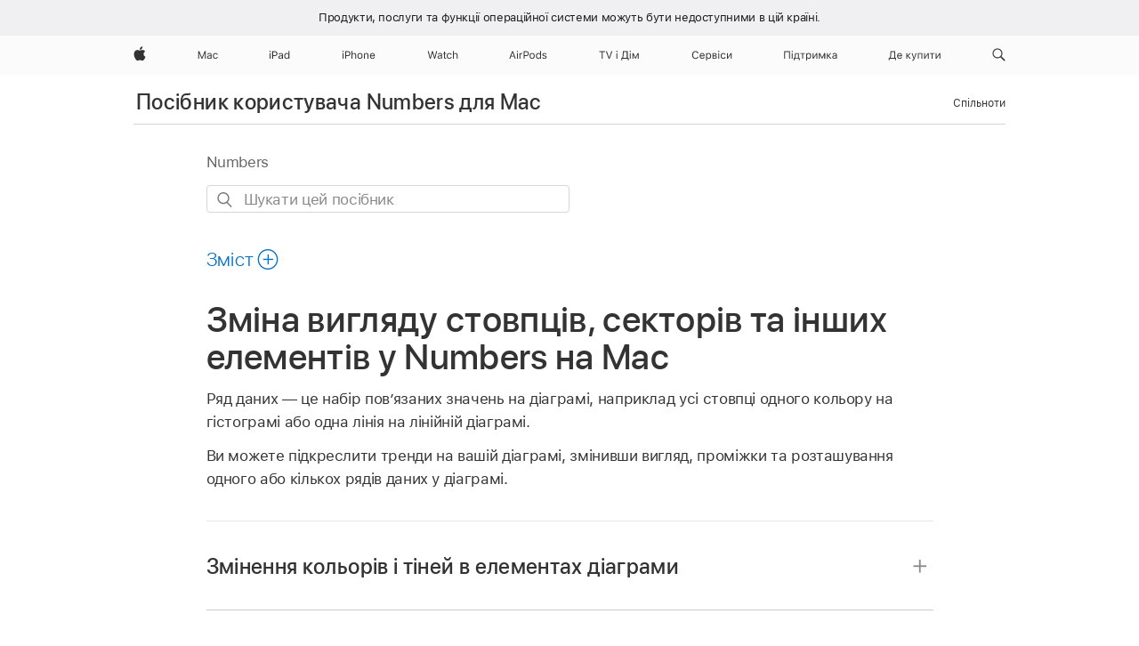

--- FILE ---
content_type: text/html;charset=utf-8
request_url: https://support.apple.com/uk-ua/guide/numbers/tand0842863c/mac
body_size: 35799
content:

    
<!DOCTYPE html>
<html lang="uk" prefix="og: http://ogp.me/ns#" dir=ltr>

<head>
	<meta name="viewport" content="width=device-width, initial-scale=1" />
	<meta http-equiv="content-type" content="text/html; charset=UTF-8" />
	<title lang="uk">Зміна вигляду стовпців, секторів та інших елементів у Numbers на Mac — служба підтримки Apple (UA)</title>
	<link rel="dns-prefetch" href="https://www.apple.com/" />
	<link rel="preconnect" href="https://www.apple.com/" crossorigin />
	<link rel="canonical" href="https://support.apple.com/uk-ua/guide/numbers/tand0842863c/mac" />
	<link rel="apple-touch-icon" href="/favicon.ico">
    <link rel="icon" type="image/png" href="/favicon.ico">
	
	
		<meta name="description" content="У Numbers на Mac змінюйте вигляд ряду даних, регулюючи його розміщення, колір, фігури тощо." />
		<meta property="og:url" content="https://support.apple.com/uk-ua/guide/numbers/tand0842863c/mac" />
		<meta property="og:title" content="Зміна вигляду стовпців, секторів та інших елементів у Numbers на Mac" />
		<meta property="og:description" content="У Numbers на Mac змінюйте вигляд ряду даних, регулюючи його розміщення, колір, фігури тощо." />
		<meta property="og:site_name" content="Apple Support" />
		<meta property="og:locale" content="uk_UA" />
		<meta property="og:type" content="article" />
		<meta name="ac-gn-search-field[locale]" content="uk_UA" />
	

	
	
	
	
		<link rel="alternate" hreflang="en-ie" href="https://support.apple.com/en-ie/guide/numbers/tand0842863c/mac">
	
		<link rel="alternate" hreflang="ar-kw" href="https://support.apple.com/ar-kw/guide/numbers/tand0842863c/mac">
	
		<link rel="alternate" hreflang="en-il" href="https://support.apple.com/en-il/guide/numbers/tand0842863c/mac">
	
		<link rel="alternate" hreflang="ms-my" href="https://support.apple.com/ms-my/guide/numbers/tand0842863c/mac">
	
		<link rel="alternate" hreflang="en-in" href="https://support.apple.com/en-in/guide/numbers/tand0842863c/mac">
	
		<link rel="alternate" hreflang="en-ae" href="https://support.apple.com/en-ae/guide/numbers/tand0842863c/mac">
	
		<link rel="alternate" hreflang="en-za" href="https://support.apple.com/en-za/guide/numbers/tand0842863c/mac">
	
		<link rel="alternate" hreflang="ta-in" href="https://support.apple.com/ta-in/guide/numbers/tand0842863c/mac">
	
		<link rel="alternate" hreflang="no-no" href="https://support.apple.com/no-no/guide/numbers/tand0842863c/mac">
	
		<link rel="alternate" hreflang="en-al" href="https://support.apple.com/en-al/guide/numbers/tand0842863c/mac">
	
		<link rel="alternate" hreflang="en-is" href="https://support.apple.com/en-is/guide/numbers/tand0842863c/mac">
	
		<link rel="alternate" hreflang="el-gr" href="https://support.apple.com/el-gr/guide/numbers/tand0842863c/mac">
	
		<link rel="alternate" hreflang="en-am" href="https://support.apple.com/en-am/guide/numbers/tand0842863c/mac">
	
		<link rel="alternate" hreflang="nl-nl" href="https://support.apple.com/nl-nl/guide/numbers/tand0842863c/mac">
	
		<link rel="alternate" hreflang="en-au" href="https://support.apple.com/en-au/guide/numbers/tand0842863c/mac">
	
		<link rel="alternate" hreflang="he-il" href="https://support.apple.com/he-il/guide/numbers/tand0842863c/mac">
	
		<link rel="alternate" hreflang="en-az" href="https://support.apple.com/en-az/guide/numbers/tand0842863c/mac">
	
		<link rel="alternate" hreflang="or-in" href="https://support.apple.com/or-in/guide/numbers/tand0842863c/mac">
	
		<link rel="alternate" hreflang="hu-hu" href="https://support.apple.com/hu-hu/guide/numbers/tand0842863c/mac">
	
		<link rel="alternate" hreflang="ml-in" href="https://support.apple.com/ml-in/guide/numbers/tand0842863c/mac">
	
		<link rel="alternate" hreflang="en-jo" href="https://support.apple.com/en-jo/guide/numbers/tand0842863c/mac">
	
		<link rel="alternate" hreflang="en-bh" href="https://support.apple.com/en-bh/guide/numbers/tand0842863c/mac">
	
		<link rel="alternate" hreflang="es-cl" href="https://support.apple.com/es-cl/guide/numbers/tand0842863c/mac">
	
		<link rel="alternate" hreflang="fr-sn" href="https://support.apple.com/fr-sn/guide/numbers/tand0842863c/mac">
	
		<link rel="alternate" hreflang="fr-ca" href="https://support.apple.com/fr-ca/guide/numbers/tand0842863c/mac">
	
		<link rel="alternate" hreflang="es-co" href="https://support.apple.com/es-co/guide/numbers/tand0842863c/mac">
	
		<link rel="alternate" hreflang="pl-pl" href="https://support.apple.com/pl-pl/guide/numbers/tand0842863c/mac">
	
		<link rel="alternate" hreflang="en-bn" href="https://support.apple.com/en-bn/guide/numbers/tand0842863c/mac">
	
		<link rel="alternate" hreflang="pt-pt" href="https://support.apple.com/pt-pt/guide/numbers/tand0842863c/mac">
	
		<link rel="alternate" hreflang="en-sa" href="https://support.apple.com/en-sa/guide/numbers/tand0842863c/mac">
	
		<link rel="alternate" hreflang="fr-be" href="https://support.apple.com/fr-be/guide/numbers/tand0842863c/mac">
	
		<link rel="alternate" hreflang="ar-eg" href="https://support.apple.com/ar-eg/guide/numbers/tand0842863c/mac">
	
		<link rel="alternate" hreflang="en-bw" href="https://support.apple.com/en-bw/guide/numbers/tand0842863c/mac">
	
		<link rel="alternate" hreflang="en-sg" href="https://support.apple.com/en-sg/guide/numbers/tand0842863c/mac">
	
		<link rel="alternate" hreflang="en-by" href="https://support.apple.com/en-by/guide/numbers/tand0842863c/mac">
	
		<link rel="alternate" hreflang="en-ke" href="https://support.apple.com/en-ke/guide/numbers/tand0842863c/mac">
	
		<link rel="alternate" hreflang="hr-hr" href="https://support.apple.com/hr-hr/guide/numbers/tand0842863c/mac">
	
		<link rel="alternate" hreflang="en-om" href="https://support.apple.com/en-om/guide/numbers/tand0842863c/mac">
	
		<link rel="alternate" hreflang="en-ge" href="https://support.apple.com/en-ge/guide/numbers/tand0842863c/mac">
	
		<link rel="alternate" hreflang="zh-mo" href="https://support.apple.com/zh-mo/guide/numbers/tand0842863c/mac">
	
		<link rel="alternate" hreflang="de-at" href="https://support.apple.com/de-at/guide/numbers/tand0842863c/mac">
	
		<link rel="alternate" hreflang="en-gu" href="https://support.apple.com/en-gu/guide/numbers/tand0842863c/mac">
	
		<link rel="alternate" hreflang="en-gw" href="https://support.apple.com/en-gw/guide/numbers/tand0842863c/mac">
	
		<link rel="alternate" hreflang="fr-gn" href="https://support.apple.com/fr-gn/guide/numbers/tand0842863c/mac">
	
		<link rel="alternate" hreflang="fr-gq" href="https://support.apple.com/fr-gq/guide/numbers/tand0842863c/mac">
	
		<link rel="alternate" hreflang="cs-cz" href="https://support.apple.com/cs-cz/guide/numbers/tand0842863c/mac">
	
		<link rel="alternate" hreflang="en-ph" href="https://support.apple.com/en-ph/guide/numbers/tand0842863c/mac">
	
		<link rel="alternate" hreflang="zh-tw" href="https://support.apple.com/zh-tw/guide/numbers/tand0842863c/mac">
	
		<link rel="alternate" hreflang="en-hk" href="https://support.apple.com/en-hk/guide/numbers/tand0842863c/mac">
	
		<link rel="alternate" hreflang="ko-kr" href="https://support.apple.com/ko-kr/guide/numbers/tand0842863c/mac">
	
		<link rel="alternate" hreflang="sk-sk" href="https://support.apple.com/sk-sk/guide/numbers/tand0842863c/mac">
	
		<link rel="alternate" hreflang="ru-ru" href="https://support.apple.com/ru-ru/guide/numbers/tand0842863c/mac">
	
		<link rel="alternate" hreflang="ar-om" href="https://support.apple.com/ar-om/guide/numbers/tand0842863c/mac">
	
		<link rel="alternate" hreflang="en-qa" href="https://support.apple.com/en-qa/guide/numbers/tand0842863c/mac">
	
		<link rel="alternate" hreflang="sv-se" href="https://support.apple.com/sv-se/guide/numbers/tand0842863c/mac">
	
		<link rel="alternate" hreflang="mr-in" href="https://support.apple.com/mr-in/guide/numbers/tand0842863c/mac">
	
		<link rel="alternate" hreflang="da-dk" href="https://support.apple.com/da-dk/guide/numbers/tand0842863c/mac">
	
		<link rel="alternate" hreflang="uk-ua" href="https://support.apple.com/uk-ua/guide/numbers/tand0842863c/mac">
	
		<link rel="alternate" hreflang="en-us" href="https://support.apple.com/guide/numbers/tand0842863c/mac">
	
		<link rel="alternate" hreflang="en-mk" href="https://support.apple.com/en-mk/guide/numbers/tand0842863c/mac">
	
		<link rel="alternate" hreflang="en-mn" href="https://support.apple.com/en-mn/guide/numbers/tand0842863c/mac">
	
		<link rel="alternate" hreflang="gu-in" href="https://support.apple.com/gu-in/guide/numbers/tand0842863c/mac">
	
		<link rel="alternate" hreflang="en-eg" href="https://support.apple.com/en-eg/guide/numbers/tand0842863c/mac">
	
		<link rel="alternate" hreflang="en-mo" href="https://support.apple.com/en-mo/guide/numbers/tand0842863c/mac">
	
		<link rel="alternate" hreflang="en-uz" href="https://support.apple.com/en-uz/guide/numbers/tand0842863c/mac">
	
		<link rel="alternate" hreflang="fr-ne" href="https://support.apple.com/fr-ne/guide/numbers/tand0842863c/mac">
	
		<link rel="alternate" hreflang="en-mt" href="https://support.apple.com/en-mt/guide/numbers/tand0842863c/mac">
	
		<link rel="alternate" hreflang="nl-be" href="https://support.apple.com/nl-be/guide/numbers/tand0842863c/mac">
	
		<link rel="alternate" hreflang="zh-cn" href="https://support.apple.com/zh-cn/guide/numbers/tand0842863c/mac">
	
		<link rel="alternate" hreflang="te-in" href="https://support.apple.com/te-in/guide/numbers/tand0842863c/mac">
	
		<link rel="alternate" hreflang="en-mz" href="https://support.apple.com/en-mz/guide/numbers/tand0842863c/mac">
	
		<link rel="alternate" hreflang="fr-ml" href="https://support.apple.com/fr-ml/guide/numbers/tand0842863c/mac">
	
		<link rel="alternate" hreflang="en-my" href="https://support.apple.com/en-my/guide/numbers/tand0842863c/mac">
	
		<link rel="alternate" hreflang="hi-in" href="https://support.apple.com/hi-in/guide/numbers/tand0842863c/mac">
	
		<link rel="alternate" hreflang="fr-mu" href="https://support.apple.com/fr-mu/guide/numbers/tand0842863c/mac">
	
		<link rel="alternate" hreflang="en-ng" href="https://support.apple.com/en-ng/guide/numbers/tand0842863c/mac">
	
		<link rel="alternate" hreflang="el-cy" href="https://support.apple.com/el-cy/guide/numbers/tand0842863c/mac">
	
		<link rel="alternate" hreflang="en-vn" href="https://support.apple.com/en-vn/guide/numbers/tand0842863c/mac">
	
		<link rel="alternate" hreflang="ja-jp" href="https://support.apple.com/ja-jp/guide/numbers/tand0842863c/mac">
	
		<link rel="alternate" hreflang="de-ch" href="https://support.apple.com/de-ch/guide/numbers/tand0842863c/mac">
	
		<link rel="alternate" hreflang="ar-qa" href="https://support.apple.com/ar-qa/guide/numbers/tand0842863c/mac">
	
		<link rel="alternate" hreflang="en-nz" href="https://support.apple.com/en-nz/guide/numbers/tand0842863c/mac">
	
		<link rel="alternate" hreflang="ro-ro" href="https://support.apple.com/ro-ro/guide/numbers/tand0842863c/mac">
	
		<link rel="alternate" hreflang="it-ch" href="https://support.apple.com/it-ch/guide/numbers/tand0842863c/mac">
	
		<link rel="alternate" hreflang="tr-tr" href="https://support.apple.com/tr-tr/guide/numbers/tand0842863c/mac">
	
		<link rel="alternate" hreflang="fr-fr" href="https://support.apple.com/fr-fr/guide/numbers/tand0842863c/mac">
	
		<link rel="alternate" hreflang="vi-vn" href="https://support.apple.com/vi-vn/guide/numbers/tand0842863c/mac">
	
		<link rel="alternate" hreflang="en-gb" href="https://support.apple.com/en-gb/guide/numbers/tand0842863c/mac">
	
		<link rel="alternate" hreflang="fi-fi" href="https://support.apple.com/fi-fi/guide/numbers/tand0842863c/mac">
	
		<link rel="alternate" hreflang="en-kg" href="https://support.apple.com/en-kg/guide/numbers/tand0842863c/mac">
	
		<link rel="alternate" hreflang="en-ca" href="https://support.apple.com/en-ca/guide/numbers/tand0842863c/mac">
	
		<link rel="alternate" hreflang="fr-tn" href="https://support.apple.com/fr-tn/guide/numbers/tand0842863c/mac">
	
		<link rel="alternate" hreflang="ar-ae" href="https://support.apple.com/ar-ae/guide/numbers/tand0842863c/mac">
	
		<link rel="alternate" hreflang="bn-in" href="https://support.apple.com/bn-in/guide/numbers/tand0842863c/mac">
	
		<link rel="alternate" hreflang="en-kw" href="https://support.apple.com/en-kw/guide/numbers/tand0842863c/mac">
	
		<link rel="alternate" hreflang="en-kz" href="https://support.apple.com/en-kz/guide/numbers/tand0842863c/mac">
	
		<link rel="alternate" hreflang="fr-cf" href="https://support.apple.com/fr-cf/guide/numbers/tand0842863c/mac">
	
		<link rel="alternate" hreflang="fr-ci" href="https://support.apple.com/fr-ci/guide/numbers/tand0842863c/mac">
	
		<link rel="alternate" hreflang="pa-in" href="https://support.apple.com/pa-in/guide/numbers/tand0842863c/mac">
	
		<link rel="alternate" hreflang="fr-ch" href="https://support.apple.com/fr-ch/guide/numbers/tand0842863c/mac">
	
		<link rel="alternate" hreflang="es-us" href="https://support.apple.com/es-us/guide/numbers/tand0842863c/mac">
	
		<link rel="alternate" hreflang="kn-in" href="https://support.apple.com/kn-in/guide/numbers/tand0842863c/mac">
	
		<link rel="alternate" hreflang="fr-cm" href="https://support.apple.com/fr-cm/guide/numbers/tand0842863c/mac">
	
		<link rel="alternate" hreflang="en-lb" href="https://support.apple.com/en-lb/guide/numbers/tand0842863c/mac">
	
		<link rel="alternate" hreflang="en-tj" href="https://support.apple.com/en-tj/guide/numbers/tand0842863c/mac">
	
		<link rel="alternate" hreflang="en-tm" href="https://support.apple.com/en-tm/guide/numbers/tand0842863c/mac">
	
		<link rel="alternate" hreflang="ar-sa" href="https://support.apple.com/ar-sa/guide/numbers/tand0842863c/mac">
	
		<link rel="alternate" hreflang="de-de" href="https://support.apple.com/de-de/guide/numbers/tand0842863c/mac">
	
		<link rel="alternate" hreflang="ca-es" href="https://support.apple.com/ca-es/guide/numbers/tand0842863c/mac">
	
		<link rel="alternate" hreflang="en-lk" href="https://support.apple.com/en-lk/guide/numbers/tand0842863c/mac">
	
		<link rel="alternate" hreflang="fr-ma" href="https://support.apple.com/fr-ma/guide/numbers/tand0842863c/mac">
	
		<link rel="alternate" hreflang="zh-hk" href="https://support.apple.com/zh-hk/guide/numbers/tand0842863c/mac">
	
		<link rel="alternate" hreflang="pt-br" href="https://support.apple.com/pt-br/guide/numbers/tand0842863c/mac">
	
		<link rel="alternate" hreflang="de-li" href="https://support.apple.com/de-li/guide/numbers/tand0842863c/mac">
	
		<link rel="alternate" hreflang="es-es" href="https://support.apple.com/es-es/guide/numbers/tand0842863c/mac">
	
		<link rel="alternate" hreflang="ar-bh" href="https://support.apple.com/ar-bh/guide/numbers/tand0842863c/mac">
	
		<link rel="alternate" hreflang="fr-mg" href="https://support.apple.com/fr-mg/guide/numbers/tand0842863c/mac">
	
		<link rel="alternate" hreflang="ar-jo" href="https://support.apple.com/ar-jo/guide/numbers/tand0842863c/mac">
	
		<link rel="alternate" hreflang="es-mx" href="https://support.apple.com/es-mx/guide/numbers/tand0842863c/mac">
	
		<link rel="alternate" hreflang="it-it" href="https://support.apple.com/it-it/guide/numbers/tand0842863c/mac">
	
		<link rel="alternate" hreflang="ur-in" href="https://support.apple.com/ur-in/guide/numbers/tand0842863c/mac">
	
		<link rel="alternate" hreflang="id-id" href="https://support.apple.com/id-id/guide/numbers/tand0842863c/mac">
	
		<link rel="alternate" hreflang="de-lu" href="https://support.apple.com/de-lu/guide/numbers/tand0842863c/mac">
	
		<link rel="alternate" hreflang="en-md" href="https://support.apple.com/en-md/guide/numbers/tand0842863c/mac">
	
		<link rel="alternate" hreflang="fr-lu" href="https://support.apple.com/fr-lu/guide/numbers/tand0842863c/mac">
	
		<link rel="alternate" hreflang="en-me" href="https://support.apple.com/en-me/guide/numbers/tand0842863c/mac">
	
		<link rel="alternate" hreflang="th-th" href="https://support.apple.com/th-th/guide/numbers/tand0842863c/mac">
	

		<link rel="preload" as="style" href="/clientside/build/apd-sasskit.built.css" onload="this.onload=null;this.rel='stylesheet'">
		<noscript>
			<link rel="stylesheet" href="/clientside/build/apd-sasskit.built.css" type="text/css" />
		</noscript>

		
			<link rel="preload" as="style" href="/clientside/build/app-apd.css" onload="this.onload=null;this.rel='stylesheet'">
			<noscript>
				<link rel="stylesheet" href="/clientside/build/app-apd.css" type="text/css" />
			</noscript>
    	

	
    <link rel="preload" as="style"
        href="//www.apple.com/wss/fonts?families=SF+Pro,v1:200,300,400,500,600|SF+Pro+Icons,v1"
        onload="this.onload=null;this.rel='stylesheet'">
    <noscript>
        <link rel="stylesheet" href="//www.apple.com/wss/fonts?families=SF+Pro,v1:200,300,400,500,600|SF+Pro+Icons,v1" type="text/css" />
    </noscript>


	<script>
 
    var _applemd = {
        page: {
            
            site_section: "kb",
            
            content_type: "bk",
            info_type: "",
            topics: "",
            in_house: "",
            locale: "uk-ua",
            
                content_template: "topic",
            
            friendly_content: {
                title: `Посібник користувача Numbers для Mac`,
                publish_date: "04032025",
                
                    topic_id:   "TAND0842863C",
                    article_id        :   "BK_EB92B35D2FC63CD2CA264483B455F6CC_TAND0842863C",
                    product_version   :   "numbers, 14.4",
                    os_version        :   "Numbers, 1.0",
                    article_version   :   "1"
                
            },
            
            
        },
        
            product: "numbers"
        
    };
    const isMobilePlayer = /iPhone|iPod|Android/i.test(navigator.userAgent);
    

</script>

	
	<script>
		var data = {	
			showHelpFulfeedBack: true,
			id: "BK_EB92B35D2FC63CD2CA264483B455F6CC_TAND0842863C",
			locale: "uk_UA",
			podCookie: "ua~uk",
			source : "",
			isSecureEnv: false,
			dtmPageSource: "topic",
			domain: "support.apple.com",
			isNeighborJsEnabled: true,
            dtmPageName: "acs.pageload"
		}
		window.appState = JSON.stringify(data);
	</script>
	 
		<script src="/clientside/build/nn.js" type="text/javascript" charset="utf-8"></script>
<script>
    
     var neighborInitData = {
        appDataSchemaVersion: '1.0.0',
        webVitalDataThrottlingPercentage: 100,
        reportThrottledWebVitalDataTypes: ['system:dom-content-loaded', 'system:load', 'system:unfocus', 'system:focus', 'system:unload', 'system:page-hide', 'system:visibility-change-visible', 'system:visibility-change-hidden', 'system:event', 'app:load', 'app:unload', 'app:event'],
        trackMarcomSearch: true,
        trackSurvey: true,
        
        endpoint: 'https://supportmetrics.apple.com/content/services/stats'
    }
</script>

	



</head>


	<body dir="ltr" data-istaskopen="false" lang="uk" class="ac-gn-current-support no-js AppleTopic apd-topic dark-mode-enabled" data-designversion="2" itemscope
		itemtype="https://schema.org/TechArticle">

    
	
		 
      <div id="cisHeader" lang=uk-ua>
        <div class="cis-bar-text"> Продукти, послуги та функції операційної системи <br class="cis-bar-text-br"/> можуть бути недоступними в цій країні. </div>               
      </div>
       <link rel="stylesheet" media="all" href="/clientside/build/cis-locale-bar.css" />






		 <meta name="globalnav-store-key" content="S2A49YFKJF2JAT22K" />
<meta name="globalnav-search-field[name]" content="q" />
<meta name="globalnav-search-field[action]" content="https://support.apple.com/kb/index" />
<meta name="globalnav-search-field[src]" content="globalnav_support" />
<meta name="globalnav-search-field[type]" content="organic" />
<meta name="globalnav-search-field[page]" content="search" />
<meta name="globalnav-search-field[locale]" content="uk_UA" />
<meta name="globalnav-search-field[placeholder]" content="Шукати на сайті підтримки" />
<link
  rel="stylesheet"
  type="text/css"
  href="https://www.apple.com/api-www/global-elements/global-header/v1/assets/globalheader.css"
/>
<div id="globalheader" class="globalnav-scrim globalheader-light"><aside id="globalmessage-segment" lang="uk-UA" dir="ltr" class="globalmessage-segment"><ul data-strings="{}" class="globalmessage-segment-content"></ul></aside><nav id="globalnav" lang="uk-UA" dir="ltr" aria-label="Глобальна навігація" data-analytics-element-engagement-start="globalnav:onFlyoutOpen" data-analytics-element-engagement-end="globalnav:onFlyoutClose" data-analytics-activitymap-region-id="global nav" data-analytics-region="global nav" class="globalnav no-js   "><div class="globalnav-content"><div class="globalnav-item globalnav-menuback"><button aria-label="Головне меню" class="globalnav-menuback-button"><span class="globalnav-chevron-icon"><svg height="48" viewBox="0 0 9 48" width="9" xmlns="http://www.w3.org/2000/svg"><path d="m1.5618 24.0621 6.5581-6.4238c.2368-.2319.2407-.6118.0088-.8486-.2324-.2373-.6123-.2407-.8486-.0088l-7 6.8569c-.1157.1138-.1807.2695-.1802.4316.001.1621.0674.3174.1846.4297l7 6.7241c.1162.1118.2661.1675.4155.1675.1577 0 .3149-.062.4326-.1846.2295-.2388.2222-.6187-.0171-.8481z"></path></svg></span></button></div><ul id="globalnav-list" class="globalnav-list"><li data-analytics-element-engagement="globalnav hover - apple" class="
				globalnav-item
				globalnav-item-apple
				
				
			"><a href="https://www.apple.com/ua/" data-globalnav-item-name="apple" data-analytics-title="apple home" aria-label="Apple" class="globalnav-link globalnav-link-apple"><span class="globalnav-image-regular globalnav-link-image"><svg height="44" viewBox="0 0 14 44" width="14" xmlns="http://www.w3.org/2000/svg"><path d="m13.0729 17.6825a3.61 3.61 0 0 0 -1.7248 3.0365 3.5132 3.5132 0 0 0 2.1379 3.2223 8.394 8.394 0 0 1 -1.0948 2.2618c-.6816.9812-1.3943 1.9623-2.4787 1.9623s-1.3633-.63-2.613-.63c-1.2187 0-1.6525.6507-2.644.6507s-1.6834-.9089-2.4787-2.0243a9.7842 9.7842 0 0 1 -1.6628-5.2776c0-3.0984 2.014-4.7405 3.9969-4.7405 1.0535 0 1.9314.6919 2.5924.6919.63 0 1.6112-.7333 2.8092-.7333a3.7579 3.7579 0 0 1 3.1604 1.5802zm-3.7284-2.8918a3.5615 3.5615 0 0 0 .8469-2.22 1.5353 1.5353 0 0 0 -.031-.32 3.5686 3.5686 0 0 0 -2.3445 1.2084 3.4629 3.4629 0 0 0 -.8779 2.1585 1.419 1.419 0 0 0 .031.2892 1.19 1.19 0 0 0 .2169.0207 3.0935 3.0935 0 0 0 2.1586-1.1368z"></path></svg></span><span class="globalnav-image-compact globalnav-link-image"><svg height="48" viewBox="0 0 17 48" width="17" xmlns="http://www.w3.org/2000/svg"><path d="m15.5752 19.0792a4.2055 4.2055 0 0 0 -2.01 3.5376 4.0931 4.0931 0 0 0 2.4908 3.7542 9.7779 9.7779 0 0 1 -1.2755 2.6351c-.7941 1.1431-1.6244 2.2862-2.8878 2.2862s-1.5883-.734-3.0443-.734c-1.42 0-1.9252.7581-3.08.7581s-1.9611-1.0589-2.8876-2.3584a11.3987 11.3987 0 0 1 -1.9373-6.1487c0-3.61 2.3464-5.523 4.6566-5.523 1.2274 0 2.25.8062 3.02.8062.734 0 1.8771-.8543 3.2729-.8543a4.3778 4.3778 0 0 1 3.6822 1.841zm-6.8586-2.0456a1.3865 1.3865 0 0 1 -.2527-.024 1.6557 1.6557 0 0 1 -.0361-.337 4.0341 4.0341 0 0 1 1.0228-2.5148 4.1571 4.1571 0 0 1 2.7314-1.4078 1.7815 1.7815 0 0 1 .0361.373 4.1487 4.1487 0 0 1 -.9867 2.587 3.6039 3.6039 0 0 1 -2.5148 1.3236z"></path></svg></span><span class="globalnav-link-text">Apple</span></a></li><li data-topnav-flyout-item="menu" data-topnav-flyout-label="Menu" role="none" class="globalnav-item globalnav-menu"><div data-topnav-flyout="menu" class="globalnav-flyout"><div class="globalnav-menu-list"><div data-analytics-element-engagement="globalnav hover - mac" class="
				globalnav-item
				globalnav-item-mac
				globalnav-item-menu
				
			"><ul role="none" class="globalnav-submenu-trigger-group"><li class="globalnav-submenu-trigger-item"><a href="https://www.apple.com/ua/mac/" data-globalnav-item-name="mac" data-topnav-flyout-trigger-compact="true" data-analytics-title="mac" data-analytics-element-engagement="hover - mac" aria-label="Mac" class="globalnav-link globalnav-submenu-trigger-link globalnav-link-mac"><span class="globalnav-link-text-container"><span class="globalnav-image-regular globalnav-link-image"><svg height="44" viewBox="0 0 23 44" width="23" xmlns="http://www.w3.org/2000/svg"><path d="m8.1558 25.9987v-6.457h-.0703l-2.666 6.457h-.8907l-2.666-6.457h-.0703v6.457h-.9844v-8.4551h1.2246l2.8945 7.0547h.0938l2.8945-7.0547h1.2246v8.4551zm2.5166-1.7696c0-1.1309.832-1.7812 2.3027-1.8691l1.8223-.1113v-.5742c0-.7793-.4863-1.207-1.4297-1.207-.7559 0-1.2832.2871-1.4238.7852h-1.0195c.1348-1.0137 1.1309-1.6816 2.4785-1.6816 1.541 0 2.4023.791 2.4023 2.1035v4.3242h-.9609v-.9318h-.0938c-.4102.6738-1.1016 1.043-1.9453 1.043-1.2246 0-2.1328-.7266-2.1328-1.8809zm4.125-.5859v-.5801l-1.6992.1113c-.9609.0645-1.3828.3984-1.3828 1.0312 0 .6445.5449 1.0195 1.2773 1.0195 1.0371.0001 1.8047-.6796 1.8047-1.5819zm6.958-2.0273c-.1641-.627-.7207-1.1367-1.6289-1.1367-1.1367 0-1.8516.9082-1.8516 2.3379 0 1.459.7266 2.3848 1.8516 2.3848.8496 0 1.4414-.3926 1.6289-1.1074h1.0195c-.1816 1.1602-1.125 2.0156-2.6426 2.0156-1.7695 0-2.9004-1.2832-2.9004-3.293 0-1.9688 1.125-3.2461 2.8945-3.2461 1.5352 0 2.4727.9199 2.6484 2.0449z"></path></svg></span><span class="globalnav-link-text">Mac</span></span></a></li></ul></div><div data-analytics-element-engagement="globalnav hover - ipad" class="
				globalnav-item
				globalnav-item-ipad
				globalnav-item-menu
				
			"><ul role="none" class="globalnav-submenu-trigger-group"><li class="globalnav-submenu-trigger-item"><a href="https://www.apple.com/ua/ipad/" data-globalnav-item-name="ipad" data-topnav-flyout-trigger-compact="true" data-analytics-title="ipad" data-analytics-element-engagement="hover - ipad" aria-label="iPad" class="globalnav-link globalnav-submenu-trigger-link globalnav-link-ipad"><span class="globalnav-link-text-container"><span class="globalnav-image-regular globalnav-link-image"><svg height="44" viewBox="0 0 24 44" width="24" xmlns="http://www.w3.org/2000/svg"><path d="m14.9575 23.7002c0 .902-.768 1.582-1.805 1.582-.732 0-1.277-.375-1.277-1.02 0-.632.422-.966 1.383-1.031l1.699-.111zm-1.395-4.072c-1.347 0-2.343.668-2.478 1.681h1.019c.141-.498.668-.785 1.424-.785.944 0 1.43.428 1.43 1.207v.574l-1.822.112c-1.471.088-2.303.738-2.303 1.869 0 1.154.908 1.881 2.133 1.881.844 0 1.535-.369 1.945-1.043h.094v.931h.961v-4.324c0-1.312-.862-2.103-2.403-2.103zm6.769 5.575c-1.155 0-1.846-.885-1.846-2.361 0-1.471.697-2.362 1.846-2.362 1.142 0 1.857.914 1.857 2.362 0 1.459-.709 2.361-1.857 2.361zm1.834-8.027v3.503h-.088c-.358-.691-1.102-1.107-1.981-1.107-1.605 0-2.654 1.289-2.654 3.27 0 1.986 1.037 3.269 2.654 3.269.873 0 1.623-.416 2.022-1.119h.093v1.008h.961v-8.824zm-15.394 4.869h-1.863v-3.563h1.863c1.225 0 1.899.639 1.899 1.799 0 1.119-.697 1.764-1.899 1.764zm.276-4.5h-3.194v8.455h1.055v-3.018h2.127c1.588 0 2.719-1.119 2.719-2.701 0-1.611-1.108-2.736-2.707-2.736zm-6.064 8.454h1.008v-6.316h-1.008zm-.199-8.237c0-.387.316-.704.703-.704s.703.317.703.704c0 .386-.316.703-.703.703s-.703-.317-.703-.703z"></path></svg></span><span class="globalnav-link-text">iPad</span></span></a></li></ul></div><div data-analytics-element-engagement="globalnav hover - iphone" class="
				globalnav-item
				globalnav-item-iphone
				globalnav-item-menu
				
			"><ul role="none" class="globalnav-submenu-trigger-group"><li class="globalnav-submenu-trigger-item"><a href="https://www.apple.com/ua/iphone/" data-globalnav-item-name="iphone" data-topnav-flyout-trigger-compact="true" data-analytics-title="iphone" data-analytics-element-engagement="hover - iphone" aria-label="iPhone" class="globalnav-link globalnav-submenu-trigger-link globalnav-link-iphone"><span class="globalnav-link-text-container"><span class="globalnav-image-regular globalnav-link-image"><svg height="44" viewBox="0 0 38 44" width="38" xmlns="http://www.w3.org/2000/svg"><path d="m32.7129 22.3203h3.48c-.023-1.119-.691-1.857-1.693-1.857-1.008 0-1.711.738-1.787 1.857zm4.459 2.045c-.293 1.078-1.277 1.746-2.66 1.746-1.752 0-2.848-1.266-2.848-3.264 0-1.986 1.113-3.275 2.848-3.275 1.705 0 2.742 1.213 2.742 3.176v.386h-4.541v.047c.053 1.248.75 2.039 1.822 2.039.815 0 1.366-.298 1.629-.855zm-12.282-4.682h.961v.996h.094c.316-.697.932-1.107 1.898-1.107 1.418 0 2.209.838 2.209 2.338v4.09h-1.007v-3.844c0-1.137-.481-1.676-1.489-1.676s-1.658.674-1.658 1.781v3.739h-1.008zm-2.499 3.158c0-1.5-.674-2.361-1.869-2.361-1.196 0-1.87.861-1.87 2.361 0 1.495.674 2.362 1.87 2.362 1.195 0 1.869-.867 1.869-2.362zm-4.782 0c0-2.033 1.114-3.269 2.913-3.269 1.798 0 2.912 1.236 2.912 3.269 0 2.028-1.114 3.27-2.912 3.27-1.799 0-2.913-1.242-2.913-3.27zm-6.636-5.666h1.008v3.504h.093c.317-.697.979-1.107 1.946-1.107 1.336 0 2.179.855 2.179 2.338v4.09h-1.007v-3.844c0-1.119-.504-1.676-1.459-1.676-1.131 0-1.752.715-1.752 1.781v3.739h-1.008zm-6.015 4.87h1.863c1.202 0 1.899-.645 1.899-1.764 0-1.16-.674-1.799-1.899-1.799h-1.863zm2.139-4.5c1.599 0 2.707 1.125 2.707 2.736 0 1.582-1.131 2.701-2.719 2.701h-2.127v3.018h-1.055v-8.455zm-6.114 8.454h1.008v-6.316h-1.008zm-.2-8.238c0-.386.317-.703.703-.703.387 0 .704.317.704.703 0 .387-.317.704-.704.704-.386 0-.703-.317-.703-.704z"></path></svg></span><span class="globalnav-link-text">iPhone</span></span></a></li></ul></div><div data-analytics-element-engagement="globalnav hover - watch" class="
				globalnav-item
				globalnav-item-watch
				globalnav-item-menu
				
			"><ul role="none" class="globalnav-submenu-trigger-group"><li class="globalnav-submenu-trigger-item"><a href="https://www.apple.com/ua/watch/" data-globalnav-item-name="watch" data-topnav-flyout-trigger-compact="true" data-analytics-title="watch" data-analytics-element-engagement="hover - watch" aria-label="Watch" class="globalnav-link globalnav-submenu-trigger-link globalnav-link-watch"><span class="globalnav-link-text-container"><span class="globalnav-image-regular globalnav-link-image"><svg height="44" viewBox="0 0 35 44" width="35" xmlns="http://www.w3.org/2000/svg"><path d="m28.9819 17.1758h1.008v3.504h.094c.316-.697.978-1.108 1.945-1.108 1.336 0 2.18.856 2.18 2.338v4.09h-1.008v-3.844c0-1.119-.504-1.675-1.459-1.675-1.131 0-1.752.715-1.752 1.781v3.738h-1.008zm-2.42 4.441c-.164-.627-.721-1.136-1.629-1.136-1.137 0-1.852.908-1.852 2.338 0 1.459.727 2.384 1.852 2.384.849 0 1.441-.392 1.629-1.107h1.019c-.182 1.16-1.125 2.016-2.642 2.016-1.77 0-2.901-1.284-2.901-3.293 0-1.969 1.125-3.247 2.895-3.247 1.535 0 2.472.92 2.648 2.045zm-6.533-3.568v1.635h1.407v.844h-1.407v3.574c0 .744.282 1.06.938 1.06.182 0 .281-.006.469-.023v.85c-.2.035-.393.058-.592.058-1.301 0-1.822-.48-1.822-1.687v-3.832h-1.02v-.844h1.02v-1.635zm-4.2 5.596v-.58l-1.699.111c-.961.064-1.383.398-1.383 1.031 0 .645.545 1.02 1.277 1.02 1.038 0 1.805-.68 1.805-1.582zm-4.125.586c0-1.131.832-1.782 2.303-1.869l1.822-.112v-.574c0-.779-.486-1.207-1.43-1.207-.755 0-1.283.287-1.423.785h-1.02c.135-1.014 1.131-1.682 2.479-1.682 1.541 0 2.402.792 2.402 2.104v4.324h-.961v-.931h-.094c-.41.673-1.101 1.043-1.945 1.043-1.225 0-2.133-.727-2.133-1.881zm-7.684 1.769h-.996l-2.303-8.455h1.101l1.682 6.873h.07l1.893-6.873h1.066l1.893 6.873h.07l1.682-6.873h1.101l-2.302 8.455h-.996l-1.946-6.674h-.07z"></path></svg></span><span class="globalnav-link-text">Watch</span></span></a></li></ul></div><div data-analytics-element-engagement="globalnav hover - airpods" class="
				globalnav-item
				globalnav-item-airpods
				globalnav-item-menu
				
			"><ul role="none" class="globalnav-submenu-trigger-group"><li class="globalnav-submenu-trigger-item"><a href="https://www.apple.com/ua/airpods/" data-globalnav-item-name="airpods" data-topnav-flyout-trigger-compact="true" data-analytics-title="airpods" data-analytics-element-engagement="hover - airpods" aria-label="AirPods" class="globalnav-link globalnav-submenu-trigger-link globalnav-link-airpods"><span class="globalnav-link-text-container"><span class="globalnav-image-regular globalnav-link-image"><svg height="44" viewBox="0 0 43 44" width="43" xmlns="http://www.w3.org/2000/svg"><path d="m11.7153 19.6836h.961v.937h.094c.187-.615.914-1.048 1.752-1.048.164 0 .375.011.504.029v1.008c-.082-.024-.446-.059-.645-.059-.961 0-1.658.645-1.658 1.535v3.914h-1.008zm28.135-.111c1.324 0 2.244.656 2.379 1.693h-.996c-.135-.504-.627-.838-1.389-.838-.75 0-1.336.381-1.336.943 0 .434.352.704 1.096.885l.973.235c1.189.287 1.763.802 1.763 1.711 0 1.13-1.095 1.91-2.531 1.91-1.406 0-2.373-.674-2.484-1.723h1.037c.17.533.674.873 1.482.873.85 0 1.459-.404 1.459-.984 0-.434-.328-.727-1.002-.891l-1.084-.264c-1.183-.287-1.722-.796-1.722-1.71 0-1.049 1.013-1.84 2.355-1.84zm-6.665 5.631c-1.155 0-1.846-.885-1.846-2.362 0-1.471.697-2.361 1.846-2.361 1.142 0 1.857.914 1.857 2.361 0 1.459-.709 2.362-1.857 2.362zm1.834-8.028v3.504h-.088c-.358-.691-1.102-1.107-1.981-1.107-1.605 0-2.654 1.289-2.654 3.269 0 1.987 1.037 3.27 2.654 3.27.873 0 1.623-.416 2.022-1.119h.094v1.007h.961v-8.824zm-9.001 8.028c-1.195 0-1.869-.868-1.869-2.362 0-1.5.674-2.361 1.869-2.361 1.196 0 1.869.861 1.869 2.361 0 1.494-.673 2.362-1.869 2.362zm0-5.631c-1.799 0-2.912 1.236-2.912 3.269 0 2.028 1.113 3.27 2.912 3.27s2.912-1.242 2.912-3.27c0-2.033-1.113-3.269-2.912-3.269zm-17.071 6.427h1.008v-6.316h-1.008zm-.199-8.238c0-.387.317-.703.703-.703.387 0 .703.316.703.703s-.316.703-.703.703c-.386 0-.703-.316-.703-.703zm-6.137 4.922 1.324-3.773h.093l1.325 3.773zm1.892-5.139h-1.043l-3.117 8.455h1.107l.85-2.42h3.363l.85 2.42h1.107zm14.868 4.5h-1.864v-3.562h1.864c1.224 0 1.898.639 1.898 1.799 0 1.119-.697 1.763-1.898 1.763zm.275-4.5h-3.193v8.455h1.054v-3.017h2.127c1.588 0 2.719-1.119 2.719-2.701 0-1.612-1.107-2.737-2.707-2.737z"></path></svg></span><span class="globalnav-link-text">AirPods</span></span></a></li></ul></div><div data-analytics-element-engagement="globalnav hover - tv-home" class="
				globalnav-item
				globalnav-item-tv-home
				globalnav-item-menu
				
			"><ul role="none" class="globalnav-submenu-trigger-group"><li class="globalnav-submenu-trigger-item"><a href="https://www.apple.com/ua/tv-home/" data-globalnav-item-name="tv-home" data-topnav-flyout-trigger-compact="true" data-analytics-title="tv &amp; home" data-analytics-element-engagement="hover - tv &amp; home" aria-label="TV і Дім" class="globalnav-link globalnav-submenu-trigger-link globalnav-link-tv-home"><span class="globalnav-link-text-container"><span class="globalnav-image-regular globalnav-link-image"><svg height="44" viewBox="0 0 46 44" width="46" xmlns="http://www.w3.org/2000/svg"><path d="m3.2754 26v-7.5059h-2.7246v-.9492h6.5039v.9492h-2.7246v7.5059zm7.7314 0-3.1172-8.4551h1.1074l2.4844 7.0898h.0938l2.4844-7.0898h1.1074l-3.1172 8.4551zm8.5435-8.2383c0-.3867.3164-.7031.7031-.7031s.7031.3164.7031.7031-.3164.7031-.7031.7031-.7031-.3164-.7031-.7031zm.1992 1.9219h1.0078v6.3164h-1.0078zm6.3984 7.9863h-.9785v-2.6191h.627c.6152-.3281.8438-1.0781.9082-2.1855l.3223-5.3203h5.3496v7.5059h1.0547v2.6191h-.9785v-1.67h-6.3047v1.6699zm.9551-2.6894v.0703h4.2188v-6.5566h-3.3516l-.2754 4.3945c-.0586.9551-.1758 1.5937-.5918 2.0918zm7.4502-7.2188c0-.3867.3164-.7031.7031-.7031s.7031.3164.7031.7031-.3164.7031-.7031.7031-.7031-.3164-.7031-.7031zm.1992 1.9219h1.0078v6.3164h-1.0078zm2.9214 6.3164v-6.3164h1.2246l2.2617 4.8984h.0938l2.2676-4.8984h1.1777v6.3164h-1.0137v-4.4941h-.1113l-1.998 4.3184h-.7852l-1.998-4.3184h-.1113v4.4941z"></path></svg></span><span class="globalnav-link-text">TV і Дім</span></span></a></li></ul></div><div data-analytics-element-engagement="globalnav hover - entertainment" class="
				globalnav-item
				globalnav-item-entertainment
				globalnav-item-menu
				
			"><ul role="none" class="globalnav-submenu-trigger-group"><li class="globalnav-submenu-trigger-item"><a href="https://www.apple.com/ua/entertainment/" data-globalnav-item-name="entertainment" data-topnav-flyout-trigger-compact="true" data-analytics-title="entertainment" data-analytics-element-engagement="hover - entertainment" aria-label="Сервіси" class="globalnav-link globalnav-submenu-trigger-link globalnav-link-entertainment"><span class="globalnav-link-text-container"><span class="globalnav-image-regular globalnav-link-image"><svg height="44" viewBox="0 0 46 44" width="46" xmlns="http://www.w3.org/2000/svg"><path d="m.8086 21.7812v-.0117c0-2.7246 1.4297-4.4238 3.7266-4.4238 1.7812 0 3.1699 1.1191 3.4219 2.7422l-.0059.0117h-1.0605l-.0059-.0117c-.2812-1.084-1.1836-1.7695-2.3496-1.7695-1.623 0-2.6426 1.3359-2.6426 3.4512v.0117c0 2.1152 1.0195 3.4453 2.6484 3.4453 1.1777 0 2.0742-.6035 2.3379-1.5762l.0117-.0117h1.0664v.0117c-.2812 1.5469-1.6172 2.5488-3.416 2.5488-2.2969 0-3.7324-1.6992-3.7324-4.418zm8.4697 1.084v-.0059c0-1.9512 1.1133-3.2871 2.8301-3.2871s2.7598 1.2773 2.7598 3.1641v.3984h-4.5469c.0293 1.3066.75 2.0684 1.875 2.0684.8555 0 1.3828-.4043 1.5527-.7852l.0234-.0527h1.0195l-.0117.0469c-.2168.8555-1.1191 1.6992-2.6074 1.6992-1.8047 0-2.8945-1.2656-2.8945-3.2461zm1.0605-.5449h3.4922c-.1055-1.248-.7969-1.8398-1.7285-1.8398-.9375 0-1.6523.6387-1.7637 1.8398zm6.1084-2.6367h1.0195v1.0078h.0938c.3867-.7031 1.0898-1.1191 1.9688-1.1191 1.5996 0 2.6484 1.2949 2.6484 3.2637v.0117c0 1.9805-1.043 3.2637-2.6484 3.2637-.8672 0-1.623-.4336-1.9688-1.1074h-.0938v3.1055h-1.0195v-8.4258zm4.6875 3.1641v-.0117c0-1.4707-.6855-2.3613-1.8398-2.3613-1.1484 0-1.8516.9023-1.8516 2.3613v.0117c0 1.459.7031 2.3613 1.8516 2.3613 1.1543 0 1.8398-.8906 1.8398-2.3613zm2.6289-3.1641h2.6777c1.1953 0 1.8926.6504 1.8926 1.6406v.0117c0 .627-.4395 1.2188-1.0312 1.3418v.0938c.8027.1113 1.3125.6738 1.3125 1.4062v.0117c0 1.0957-.8027 1.8105-2.1621 1.8105h-2.6895v-6.3164zm2.3672 2.6719c.8203 0 1.1895-.3164 1.1895-.9141v-.0117c0-.5391-.3164-.9023-1.0254-.9023h-1.5117v1.8281h1.3477zm.2812 2.8008c.7734 0 1.166-.3516 1.166-.9844v-.0117c0-.668-.4512-.9609-1.3594-.9609h-1.4355v1.957zm3.6475-7.3945c0-.3867.3164-.7031.7031-.7031s.7031.3164.7031.7031-.3164.7031-.7031.7031-.7031-.3164-.7031-.7031zm.1875 1.9219h1.0195v6.3164h-1.0195zm2.6221 3.1406v-.0117c0-1.9629 1.125-3.2402 2.8945-3.2402 1.5352 0 2.4551.8848 2.6426 2.0098l.0059.0352h-1.0137l-.0059-.0176c-.1582-.6211-.7207-1.125-1.6289-1.125-1.1367 0-1.8516.9141-1.8516 2.3379v.0117c0 1.4531.7266 2.3848 1.8516 2.3848.8496 0 1.3887-.375 1.623-1.0781l.0117-.0352 1.0078-.0059-.0117.0645c-.2578 1.1426-1.1074 1.957-2.625 1.957-1.7695 0-2.9004-1.2832-2.9004-3.2871zm7.0225-3.1406h1.0195v4.7109h.0938l3.123-4.7109h1.0195v6.3164h-1.0195v-4.7109h-.0938l-3.123 4.7109h-1.0195z"></path></svg></span><span class="globalnav-link-text">Сервіси</span></span></a></li></ul></div><div data-analytics-element-engagement="globalnav hover - support" class="
				globalnav-item
				globalnav-item-support
				globalnav-item-menu
				
			"><ul role="none" class="globalnav-submenu-trigger-group"><li class="globalnav-submenu-trigger-item"><a href="https://support.apple.com/uk-ua/?cid=gn-ols-home-hp-tab" data-globalnav-item-name="support" data-topnav-flyout-trigger-compact="true" data-analytics-title="support" data-analytics-element-engagement="hover - support" data-analytics-exit-link="true" aria-label="Підтримка" class="globalnav-link globalnav-submenu-trigger-link globalnav-link-support"><span class="globalnav-link-text-container"><span class="globalnav-image-regular globalnav-link-image"><svg height="44" viewBox="0 0 60 44" width="60" xmlns="http://www.w3.org/2000/svg"><path d="m5.7271 26v-7.4941h-4.5235v7.4941h-1.0605v-8.4551h6.6269v8.4551zm2.8916-8.2383c0-.3867.3164-.7031.7031-.7031s.7031.3164.7031.7031-.3164.7031-.7031.7031-.7031-.3164-.7031-.7031zm.1992 1.9219h1.0078v6.3164h-1.0078zm2.1182 7.9863v-2.5137h.5273c.4629-.3047.6914-1.1016.75-1.9512l.2461-3.5215h4.3066v5.4727h1.0078v2.5137h-.9492v-1.6699h-4.9395v1.6699zm4.8222-7.1426h-2.3965l-.1992 2.7012c-.0586.7676-.2227 1.4414-.5215 1.834v.0938h3.1172zm7.7959 0h-2.0508v5.4727h-1.0078v-5.4727h-2.0508v-.8438h5.1094zm7.0874 2.3145c0 1.9746-1.0488 3.2695-2.6543 3.2695-.9023 0-1.6289-.3926-1.9746-1.0605h-.0937v3.0586h-1.0078v-8.4258h.9609v1.0547h.0938c.4043-.7266 1.1602-1.166 2.0215-1.166 1.6113 0 2.6542 1.2832 2.6542 3.2695zm-1.0429 0c0-1.4766-.6914-2.3613-1.8457-2.3613-1.1426 0-1.8633.9082-1.8633 2.3613 0 1.4473.7207 2.3613 1.8574 2.3613 1.1601 0 1.8516-.8847 1.8516-2.3613zm2.6162 3.1582v-6.3164h1.0078v4.7109h.0938l3.1465-4.7109h1.0078v6.3164h-1.0078v-4.7109h-.0938l-3.1465 4.7109zm7.1396 0v-6.3164h1.2246l2.2617 4.8984h.0938l2.2676-4.8984h1.1777v6.3164h-1.0137v-4.4941h-.1113l-1.998 4.3184h-.7852l-1.998-4.3184h-.1113v4.4941zm9.917-2.877v2.877h-1.0078v-6.3164h1.0078v2.6426h.334l2.4434-2.6426h1.2246l-2.8359 2.9766 2.9472 3.3398h-1.3066l-2.4727-2.877zm5.0249 1.1075c0-1.1309.832-1.7812 2.3027-1.8691l1.8223-.1113v-.5742c0-.7793-.4863-1.207-1.4297-1.207-.7559 0-1.2832.2871-1.4238.7852h-1.0195c.1348-1.0137 1.1309-1.6816 2.4785-1.6816 1.541 0 2.4023.791 2.4023 2.1035v4.324h-.9609v-.9316h-.0938c-.4102.6738-1.1016 1.043-1.9453 1.043-1.2246-.0001-2.1328-.7266-2.1328-1.8809zm4.125-.586v-.5801l-1.6992.1113c-.9609.0645-1.3828.3984-1.3828 1.0312 0 .6445.5449 1.0195 1.2773 1.0195 1.0371.0002 1.8047-.6795 1.8047-1.5819z"></path></svg></span><span class="globalnav-link-text">Підтримка</span></span></a></li></ul></div><div data-analytics-element-engagement="globalnav hover - where-to-buy" class="
				globalnav-item
				globalnav-item-where-to-buy
				globalnav-item-menu
				
			"><ul role="none" class="globalnav-submenu-trigger-group"><li class="globalnav-submenu-trigger-item"><a href="https://www.apple.com/ua/buy/" data-globalnav-item-name="where-to-buy" data-topnav-flyout-trigger-compact="true" data-analytics-title="where to buy" data-analytics-element-engagement="hover - where to buy" aria-label="Де купити" class="globalnav-link globalnav-submenu-trigger-link globalnav-link-where-to-buy"><span class="globalnav-link-text-container"><span class="globalnav-image-regular globalnav-link-image"><svg height="44" viewBox="0 0 59 44" width="59" xmlns="http://www.w3.org/2000/svg"><path d="m1.8347 27.6699h-.9785v-2.6191h.627c.6152-.3281.8438-1.0781.9082-2.1855l.3223-5.3203h5.3496v7.5059h1.0547v2.6191h-.9786v-1.67h-6.3047zm.9551-2.6894v.0703h4.2188v-6.5566h-3.3516l-.2754 4.3945c-.0586.9551-.1758 1.5937-.5918 2.0918zm12.8179-.6153c-.293 1.0781-1.2773 1.7461-2.6602 1.7461-1.752 0-2.8477-1.2656-2.8477-3.2637 0-1.9863 1.1133-3.2754 2.8477-3.2754 1.7051 0 2.7422 1.2129 2.7422 3.1758v.3867h-4.541v.0469c.0527 1.248.75 2.0391 1.8223 2.0391.8145 0 1.3652-.2988 1.6289-.8555zm-4.459-2.0449h3.4805c-.0234-1.1191-.6914-1.8574-1.6934-1.8574-1.0078 0-1.7109.7383-1.7871 1.8574zm10.3887.8027v2.877h-1.0078v-6.3164h1.0078v2.6426h.334l2.4434-2.6426h1.2246l-2.8359 2.9766 2.9472 3.3398h-1.3067l-2.4727-2.877zm5.4873 5.127v-.8613c.123.0234.2812.0293.4219.0293.5801 0 .8965-.2754 1.1602-1.0371l.1172-.375-2.3379-6.3223h1.0898l1.7344 5.1973h.0938l1.7285-5.1973h1.0723l-2.4668 6.7031c-.5391 1.4648-1.043 1.8984-2.1621 1.8984-.1349.0001-.3107-.0117-.4513-.0351zm10.521-7.7227h-3.0938v5.4727h-1.0078v-6.3164h5.1094v6.3164h-1.0078zm2.8916 5.4727v-6.3164h1.0078v4.7109h.0938l3.1465-4.7109h1.0078v6.3164h-1.0078v-4.7109h-.0938l-3.1465 4.7109zm11.7158-5.4727h-2.0508v5.4727h-1.0078v-5.4727h-2.0508v-.8438h5.1094zm1.3506 5.4727v-6.3164h1.0078v4.7109h.0938l3.1465-4.7109h1.0078v6.3164h-1.0078v-4.7109h-.0938l-3.1465 4.7109z"></path></svg></span><span class="globalnav-link-text">Де купити</span></span></a></li></ul></div></div></div></li><li data-topnav-flyout-label="Пошук на apple.com" data-analytics-title="open - search field" class="globalnav-item globalnav-search"><a role="button" id="globalnav-menubutton-link-search" href="https://support.apple.com/kb/index?page=search&locale=uk_UA" data-topnav-flyout-trigger-regular="true" data-topnav-flyout-trigger-compact="true" aria-label="Пошук на apple.com" data-analytics-title="open - search field" class="globalnav-link globalnav-link-search"><span class="globalnav-image-regular"><svg xmlns="http://www.w3.org/2000/svg" width="15px" height="44px" viewBox="0 0 15 44">
<path d="M14.298,27.202l-3.87-3.87c0.701-0.929,1.122-2.081,1.122-3.332c0-3.06-2.489-5.55-5.55-5.55c-3.06,0-5.55,2.49-5.55,5.55 c0,3.061,2.49,5.55,5.55,5.55c1.251,0,2.403-0.421,3.332-1.122l3.87,3.87c0.151,0.151,0.35,0.228,0.548,0.228 s0.396-0.076,0.548-0.228C14.601,27.995,14.601,27.505,14.298,27.202z M1.55,20c0-2.454,1.997-4.45,4.45-4.45 c2.454,0,4.45,1.997,4.45,4.45S8.454,24.45,6,24.45C3.546,24.45,1.55,22.454,1.55,20z"></path>
</svg>
</span><span class="globalnav-image-compact"><svg height="48" viewBox="0 0 17 48" width="17" xmlns="http://www.w3.org/2000/svg"><path d="m16.2294 29.9556-4.1755-4.0821a6.4711 6.4711 0 1 0 -1.2839 1.2625l4.2005 4.1066a.9.9 0 1 0 1.2588-1.287zm-14.5294-8.0017a5.2455 5.2455 0 1 1 5.2455 5.2527 5.2549 5.2549 0 0 1 -5.2455-5.2527z"></path></svg></span></a><div id="globalnav-submenu-search" aria-labelledby="globalnav-menubutton-link-search" class="globalnav-flyout globalnav-submenu"><div class="globalnav-flyout-scroll-container"><div class="globalnav-flyout-content globalnav-submenu-content"><form action="https://support.apple.com/kb/index" method="get" class="globalnav-searchfield"><div class="globalnav-searchfield-wrapper"><input placeholder="Пошук на apple.com" aria-label="Пошук на apple.com" autocorrect="off" autocapitalize="off" autocomplete="off" spellcheck="false" class="globalnav-searchfield-input" name="q"><input id="globalnav-searchfield-src" type="hidden" name="src" value><input type="hidden" name="type" value><input type="hidden" name="page" value><input type="hidden" name="locale" value><button aria-label="Очистити пошук" tabindex="-1" type="button" class="globalnav-searchfield-reset"><span class="globalnav-image-regular"><svg height="14" viewBox="0 0 14 14" width="14" xmlns="http://www.w3.org/2000/svg"><path d="m7 .0339a6.9661 6.9661 0 1 0 6.9661 6.9661 6.9661 6.9661 0 0 0 -6.9661-6.9661zm2.798 8.9867a.55.55 0 0 1 -.778.7774l-2.02-2.02-2.02 2.02a.55.55 0 0 1 -.7784-.7774l2.0206-2.0206-2.0204-2.02a.55.55 0 0 1 .7782-.7778l2.02 2.02 2.02-2.02a.55.55 0 0 1 .778.7778l-2.0203 2.02z"></path></svg></span><span class="globalnav-image-compact"><svg height="16" viewBox="0 0 16 16" width="16" xmlns="http://www.w3.org/2000/svg"><path d="m0 8a8.0474 8.0474 0 0 1 7.9922-8 8.0609 8.0609 0 0 1 8.0078 8 8.0541 8.0541 0 0 1 -8 8 8.0541 8.0541 0 0 1 -8-8zm5.6549 3.2863 2.3373-2.353 2.3451 2.353a.6935.6935 0 0 0 .4627.1961.6662.6662 0 0 0 .6667-.6667.6777.6777 0 0 0 -.1961-.4706l-2.3451-2.3373 2.3529-2.3607a.5943.5943 0 0 0 .1961-.4549.66.66 0 0 0 -.6667-.6589.6142.6142 0 0 0 -.447.1961l-2.3686 2.3606-2.353-2.3527a.6152.6152 0 0 0 -.447-.1883.6529.6529 0 0 0 -.6667.651.6264.6264 0 0 0 .1961.4549l2.3451 2.3529-2.3451 2.353a.61.61 0 0 0 -.1961.4549.6661.6661 0 0 0 .6667.6667.6589.6589 0 0 0 .4627-.1961z" ></path></svg></span></button><button aria-label="Шукати" tabindex="-1" aria-hidden="true" type="submit" class="globalnav-searchfield-submit"><span class="globalnav-image-regular"><svg height="32" viewBox="0 0 30 32" width="30" xmlns="http://www.w3.org/2000/svg"><path d="m23.3291 23.3066-4.35-4.35c-.0105-.0105-.0247-.0136-.0355-.0235a6.8714 6.8714 0 1 0 -1.5736 1.4969c.0214.0256.03.0575.0542.0815l4.35 4.35a1.1 1.1 0 1 0 1.5557-1.5547zm-15.4507-8.582a5.6031 5.6031 0 1 1 5.603 5.61 5.613 5.613 0 0 1 -5.603-5.61z"></path></svg></span><span class="globalnav-image-compact"><svg width="38" height="40" viewBox="0 0 38 40" xmlns="http://www.w3.org/2000/svg"><path d="m28.6724 27.8633-5.07-5.07c-.0095-.0095-.0224-.0122-.032-.0213a7.9967 7.9967 0 1 0 -1.8711 1.7625c.0254.03.0357.0681.0642.0967l5.07 5.07a1.3 1.3 0 0 0 1.8389-1.8379zm-18.0035-10.0033a6.5447 6.5447 0 1 1 6.545 6.5449 6.5518 6.5518 0 0 1 -6.545-6.5449z"></path></svg></span></button></div><div role="status" aria-live="polite" data-topnav-searchresults-label="загальні результати" class="globalnav-searchresults-count"></div></form><div class="globalnav-searchresults"></div></div></div></div></li></ul><div class="globalnav-menutrigger"><button id="globalnav-menutrigger-button" aria-controls="globalnav-list" aria-label="Menu" data-topnav-menu-label-open="Menu" data-topnav-menu-label-close="Close" data-topnav-flyout-trigger-compact="menu" class="globalnav-menutrigger-button"><svg width="18" height="18" viewBox="0 0 18 18"><polyline id="globalnav-menutrigger-bread-bottom" fill="none" stroke="currentColor" stroke-width="1.2" stroke-linecap="round" stroke-linejoin="round" points="2 12, 16 12" class="globalnav-menutrigger-bread globalnav-menutrigger-bread-bottom"><animate id="globalnav-anim-menutrigger-bread-bottom-open" attributeName="points" keyTimes="0;0.5;1" dur="0.24s" begin="indefinite" fill="freeze" calcMode="spline" keySplines="0.42, 0, 1, 1;0, 0, 0.58, 1" values=" 2 12, 16 12; 2 9, 16 9; 3.5 15, 15 3.5"></animate><animate id="globalnav-anim-menutrigger-bread-bottom-close" attributeName="points" keyTimes="0;0.5;1" dur="0.24s" begin="indefinite" fill="freeze" calcMode="spline" keySplines="0.42, 0, 1, 1;0, 0, 0.58, 1" values=" 3.5 15, 15 3.5; 2 9, 16 9; 2 12, 16 12"></animate></polyline><polyline id="globalnav-menutrigger-bread-top" fill="none" stroke="currentColor" stroke-width="1.2" stroke-linecap="round" stroke-linejoin="round" points="2 5, 16 5" class="globalnav-menutrigger-bread globalnav-menutrigger-bread-top"><animate id="globalnav-anim-menutrigger-bread-top-open" attributeName="points" keyTimes="0;0.5;1" dur="0.24s" begin="indefinite" fill="freeze" calcMode="spline" keySplines="0.42, 0, 1, 1;0, 0, 0.58, 1" values=" 2 5, 16 5; 2 9, 16 9; 3.5 3.5, 15 15"></animate><animate id="globalnav-anim-menutrigger-bread-top-close" attributeName="points" keyTimes="0;0.5;1" dur="0.24s" begin="indefinite" fill="freeze" calcMode="spline" keySplines="0.42, 0, 1, 1;0, 0, 0.58, 1" values=" 3.5 3.5, 15 15; 2 9, 16 9; 2 5, 16 5"></animate></polyline></svg></button></div></div></nav><div id="globalnav-curtain" class="globalnav-curtain"></div><div id="globalnav-placeholder" class="globalnav-placeholder"></div></div><script id="__ACGH_DATA__" type="application/json">{"props":{"globalNavData":{"locale":"uk_UA","ariaLabel":"Глобальна навігація","analyticsAttributes":[{"name":"data-analytics-activitymap-region-id","value":"global nav"},{"name":"data-analytics-region","value":"global nav"}],"links":[{"id":"2b1ad656b8c9f833403f7179427867a9010e66735019295b2d7cf67d7c723826","name":"apple","text":"Apple","url":"/ua/","ariaLabel":"Apple","submenuAriaLabel":"Меню Apple","images":[{"name":"regular","assetInline":"<svg height=\"44\" viewBox=\"0 0 14 44\" width=\"14\" xmlns=\"http://www.w3.org/2000/svg\"><path d=\"m13.0729 17.6825a3.61 3.61 0 0 0 -1.7248 3.0365 3.5132 3.5132 0 0 0 2.1379 3.2223 8.394 8.394 0 0 1 -1.0948 2.2618c-.6816.9812-1.3943 1.9623-2.4787 1.9623s-1.3633-.63-2.613-.63c-1.2187 0-1.6525.6507-2.644.6507s-1.6834-.9089-2.4787-2.0243a9.7842 9.7842 0 0 1 -1.6628-5.2776c0-3.0984 2.014-4.7405 3.9969-4.7405 1.0535 0 1.9314.6919 2.5924.6919.63 0 1.6112-.7333 2.8092-.7333a3.7579 3.7579 0 0 1 3.1604 1.5802zm-3.7284-2.8918a3.5615 3.5615 0 0 0 .8469-2.22 1.5353 1.5353 0 0 0 -.031-.32 3.5686 3.5686 0 0 0 -2.3445 1.2084 3.4629 3.4629 0 0 0 -.8779 2.1585 1.419 1.419 0 0 0 .031.2892 1.19 1.19 0 0 0 .2169.0207 3.0935 3.0935 0 0 0 2.1586-1.1368z\"></path></svg>"},{"name":"compact","assetInline":"<svg height=\"48\" viewBox=\"0 0 17 48\" width=\"17\" xmlns=\"http://www.w3.org/2000/svg\"><path d=\"m15.5752 19.0792a4.2055 4.2055 0 0 0 -2.01 3.5376 4.0931 4.0931 0 0 0 2.4908 3.7542 9.7779 9.7779 0 0 1 -1.2755 2.6351c-.7941 1.1431-1.6244 2.2862-2.8878 2.2862s-1.5883-.734-3.0443-.734c-1.42 0-1.9252.7581-3.08.7581s-1.9611-1.0589-2.8876-2.3584a11.3987 11.3987 0 0 1 -1.9373-6.1487c0-3.61 2.3464-5.523 4.6566-5.523 1.2274 0 2.25.8062 3.02.8062.734 0 1.8771-.8543 3.2729-.8543a4.3778 4.3778 0 0 1 3.6822 1.841zm-6.8586-2.0456a1.3865 1.3865 0 0 1 -.2527-.024 1.6557 1.6557 0 0 1 -.0361-.337 4.0341 4.0341 0 0 1 1.0228-2.5148 4.1571 4.1571 0 0 1 2.7314-1.4078 1.7815 1.7815 0 0 1 .0361.373 4.1487 4.1487 0 0 1 -.9867 2.587 3.6039 3.6039 0 0 1 -2.5148 1.3236z\"></path></svg>"}],"analyticsAttributes":[{"name":"data-analytics-title","value":"apple home"}]},{"id":"323d0b2e7dbfdbdd2b9820c9716d28ff19659d2b90e170a0f4183658e9087f48","name":"mac","text":"Mac","url":"/ua/mac/","ariaLabel":"Mac","submenuAriaLabel":"Меню Mac","images":[{"name":"regular","assetInline":"<svg height=\"44\" viewBox=\"0 0 23 44\" width=\"23\" xmlns=\"http://www.w3.org/2000/svg\"><path d=\"m8.1558 25.9987v-6.457h-.0703l-2.666 6.457h-.8907l-2.666-6.457h-.0703v6.457h-.9844v-8.4551h1.2246l2.8945 7.0547h.0938l2.8945-7.0547h1.2246v8.4551zm2.5166-1.7696c0-1.1309.832-1.7812 2.3027-1.8691l1.8223-.1113v-.5742c0-.7793-.4863-1.207-1.4297-1.207-.7559 0-1.2832.2871-1.4238.7852h-1.0195c.1348-1.0137 1.1309-1.6816 2.4785-1.6816 1.541 0 2.4023.791 2.4023 2.1035v4.3242h-.9609v-.9318h-.0938c-.4102.6738-1.1016 1.043-1.9453 1.043-1.2246 0-2.1328-.7266-2.1328-1.8809zm4.125-.5859v-.5801l-1.6992.1113c-.9609.0645-1.3828.3984-1.3828 1.0312 0 .6445.5449 1.0195 1.2773 1.0195 1.0371.0001 1.8047-.6796 1.8047-1.5819zm6.958-2.0273c-.1641-.627-.7207-1.1367-1.6289-1.1367-1.1367 0-1.8516.9082-1.8516 2.3379 0 1.459.7266 2.3848 1.8516 2.3848.8496 0 1.4414-.3926 1.6289-1.1074h1.0195c-.1816 1.1602-1.125 2.0156-2.6426 2.0156-1.7695 0-2.9004-1.2832-2.9004-3.293 0-1.9688 1.125-3.2461 2.8945-3.2461 1.5352 0 2.4727.9199 2.6484 2.0449z\"></path></svg>"}],"analyticsAttributes":[{"name":"data-analytics-title","value":"mac"},{"name":"data-analytics-element-engagement","value":"hover - mac"}]},{"id":"6e64f4f1e1e361f6c7d333909aaadb054a03eb220605f7303b83f54497f3be85","name":"ipad","text":"iPad","url":"/ua/ipad/","ariaLabel":"iPad","submenuAriaLabel":"Меню iPad","images":[{"name":"regular","assetInline":"<svg height=\"44\" viewBox=\"0 0 24 44\" width=\"24\" xmlns=\"http://www.w3.org/2000/svg\"><path d=\"m14.9575 23.7002c0 .902-.768 1.582-1.805 1.582-.732 0-1.277-.375-1.277-1.02 0-.632.422-.966 1.383-1.031l1.699-.111zm-1.395-4.072c-1.347 0-2.343.668-2.478 1.681h1.019c.141-.498.668-.785 1.424-.785.944 0 1.43.428 1.43 1.207v.574l-1.822.112c-1.471.088-2.303.738-2.303 1.869 0 1.154.908 1.881 2.133 1.881.844 0 1.535-.369 1.945-1.043h.094v.931h.961v-4.324c0-1.312-.862-2.103-2.403-2.103zm6.769 5.575c-1.155 0-1.846-.885-1.846-2.361 0-1.471.697-2.362 1.846-2.362 1.142 0 1.857.914 1.857 2.362 0 1.459-.709 2.361-1.857 2.361zm1.834-8.027v3.503h-.088c-.358-.691-1.102-1.107-1.981-1.107-1.605 0-2.654 1.289-2.654 3.27 0 1.986 1.037 3.269 2.654 3.269.873 0 1.623-.416 2.022-1.119h.093v1.008h.961v-8.824zm-15.394 4.869h-1.863v-3.563h1.863c1.225 0 1.899.639 1.899 1.799 0 1.119-.697 1.764-1.899 1.764zm.276-4.5h-3.194v8.455h1.055v-3.018h2.127c1.588 0 2.719-1.119 2.719-2.701 0-1.611-1.108-2.736-2.707-2.736zm-6.064 8.454h1.008v-6.316h-1.008zm-.199-8.237c0-.387.316-.704.703-.704s.703.317.703.704c0 .386-.316.703-.703.703s-.703-.317-.703-.703z\"></path></svg>"}],"analyticsAttributes":[{"name":"data-analytics-title","value":"ipad"},{"name":"data-analytics-element-engagement","value":"hover - ipad"}]},{"id":"8f2c98936709e1e6bcecd9e0c265600a6883e1c53864a9435e3fd21a64efa23d","name":"iphone","text":"iPhone","url":"/ua/iphone/","ariaLabel":"iPhone","submenuAriaLabel":"Меню iPhone","images":[{"name":"regular","assetInline":"<svg height=\"44\" viewBox=\"0 0 38 44\" width=\"38\" xmlns=\"http://www.w3.org/2000/svg\"><path d=\"m32.7129 22.3203h3.48c-.023-1.119-.691-1.857-1.693-1.857-1.008 0-1.711.738-1.787 1.857zm4.459 2.045c-.293 1.078-1.277 1.746-2.66 1.746-1.752 0-2.848-1.266-2.848-3.264 0-1.986 1.113-3.275 2.848-3.275 1.705 0 2.742 1.213 2.742 3.176v.386h-4.541v.047c.053 1.248.75 2.039 1.822 2.039.815 0 1.366-.298 1.629-.855zm-12.282-4.682h.961v.996h.094c.316-.697.932-1.107 1.898-1.107 1.418 0 2.209.838 2.209 2.338v4.09h-1.007v-3.844c0-1.137-.481-1.676-1.489-1.676s-1.658.674-1.658 1.781v3.739h-1.008zm-2.499 3.158c0-1.5-.674-2.361-1.869-2.361-1.196 0-1.87.861-1.87 2.361 0 1.495.674 2.362 1.87 2.362 1.195 0 1.869-.867 1.869-2.362zm-4.782 0c0-2.033 1.114-3.269 2.913-3.269 1.798 0 2.912 1.236 2.912 3.269 0 2.028-1.114 3.27-2.912 3.27-1.799 0-2.913-1.242-2.913-3.27zm-6.636-5.666h1.008v3.504h.093c.317-.697.979-1.107 1.946-1.107 1.336 0 2.179.855 2.179 2.338v4.09h-1.007v-3.844c0-1.119-.504-1.676-1.459-1.676-1.131 0-1.752.715-1.752 1.781v3.739h-1.008zm-6.015 4.87h1.863c1.202 0 1.899-.645 1.899-1.764 0-1.16-.674-1.799-1.899-1.799h-1.863zm2.139-4.5c1.599 0 2.707 1.125 2.707 2.736 0 1.582-1.131 2.701-2.719 2.701h-2.127v3.018h-1.055v-8.455zm-6.114 8.454h1.008v-6.316h-1.008zm-.2-8.238c0-.386.317-.703.703-.703.387 0 .704.317.704.703 0 .387-.317.704-.704.704-.386 0-.703-.317-.703-.704z\"></path></svg>"}],"analyticsAttributes":[{"name":"data-analytics-title","value":"iphone"},{"name":"data-analytics-element-engagement","value":"hover - iphone"}]},{"id":"1765aae5fae136ea216dfdc5503c24f9a221984f59b835fbfe1f49063d677aee","name":"watch","text":"Watch","url":"/ua/watch/","ariaLabel":"Watch","submenuAriaLabel":"Меню Watch","images":[{"name":"regular","assetInline":"<svg height=\"44\" viewBox=\"0 0 35 44\" width=\"35\" xmlns=\"http://www.w3.org/2000/svg\"><path d=\"m28.9819 17.1758h1.008v3.504h.094c.316-.697.978-1.108 1.945-1.108 1.336 0 2.18.856 2.18 2.338v4.09h-1.008v-3.844c0-1.119-.504-1.675-1.459-1.675-1.131 0-1.752.715-1.752 1.781v3.738h-1.008zm-2.42 4.441c-.164-.627-.721-1.136-1.629-1.136-1.137 0-1.852.908-1.852 2.338 0 1.459.727 2.384 1.852 2.384.849 0 1.441-.392 1.629-1.107h1.019c-.182 1.16-1.125 2.016-2.642 2.016-1.77 0-2.901-1.284-2.901-3.293 0-1.969 1.125-3.247 2.895-3.247 1.535 0 2.472.92 2.648 2.045zm-6.533-3.568v1.635h1.407v.844h-1.407v3.574c0 .744.282 1.06.938 1.06.182 0 .281-.006.469-.023v.85c-.2.035-.393.058-.592.058-1.301 0-1.822-.48-1.822-1.687v-3.832h-1.02v-.844h1.02v-1.635zm-4.2 5.596v-.58l-1.699.111c-.961.064-1.383.398-1.383 1.031 0 .645.545 1.02 1.277 1.02 1.038 0 1.805-.68 1.805-1.582zm-4.125.586c0-1.131.832-1.782 2.303-1.869l1.822-.112v-.574c0-.779-.486-1.207-1.43-1.207-.755 0-1.283.287-1.423.785h-1.02c.135-1.014 1.131-1.682 2.479-1.682 1.541 0 2.402.792 2.402 2.104v4.324h-.961v-.931h-.094c-.41.673-1.101 1.043-1.945 1.043-1.225 0-2.133-.727-2.133-1.881zm-7.684 1.769h-.996l-2.303-8.455h1.101l1.682 6.873h.07l1.893-6.873h1.066l1.893 6.873h.07l1.682-6.873h1.101l-2.302 8.455h-.996l-1.946-6.674h-.07z\"></path></svg>"}],"analyticsAttributes":[{"name":"data-analytics-title","value":"watch"},{"name":"data-analytics-element-engagement","value":"hover - watch"}]},{"id":"b542fba7402eabf7a4fc4647e47e66d5e4d66e91aa0f6a6fafc3a40116f7a76f","name":"airpods","text":"AirPods","url":"/ua/airpods/","ariaLabel":"AirPods","submenuAriaLabel":"Меню AirPods","images":[{"name":"regular","assetInline":"<svg height=\"44\" viewBox=\"0 0 43 44\" width=\"43\" xmlns=\"http://www.w3.org/2000/svg\"><path d=\"m11.7153 19.6836h.961v.937h.094c.187-.615.914-1.048 1.752-1.048.164 0 .375.011.504.029v1.008c-.082-.024-.446-.059-.645-.059-.961 0-1.658.645-1.658 1.535v3.914h-1.008zm28.135-.111c1.324 0 2.244.656 2.379 1.693h-.996c-.135-.504-.627-.838-1.389-.838-.75 0-1.336.381-1.336.943 0 .434.352.704 1.096.885l.973.235c1.189.287 1.763.802 1.763 1.711 0 1.13-1.095 1.91-2.531 1.91-1.406 0-2.373-.674-2.484-1.723h1.037c.17.533.674.873 1.482.873.85 0 1.459-.404 1.459-.984 0-.434-.328-.727-1.002-.891l-1.084-.264c-1.183-.287-1.722-.796-1.722-1.71 0-1.049 1.013-1.84 2.355-1.84zm-6.665 5.631c-1.155 0-1.846-.885-1.846-2.362 0-1.471.697-2.361 1.846-2.361 1.142 0 1.857.914 1.857 2.361 0 1.459-.709 2.362-1.857 2.362zm1.834-8.028v3.504h-.088c-.358-.691-1.102-1.107-1.981-1.107-1.605 0-2.654 1.289-2.654 3.269 0 1.987 1.037 3.27 2.654 3.27.873 0 1.623-.416 2.022-1.119h.094v1.007h.961v-8.824zm-9.001 8.028c-1.195 0-1.869-.868-1.869-2.362 0-1.5.674-2.361 1.869-2.361 1.196 0 1.869.861 1.869 2.361 0 1.494-.673 2.362-1.869 2.362zm0-5.631c-1.799 0-2.912 1.236-2.912 3.269 0 2.028 1.113 3.27 2.912 3.27s2.912-1.242 2.912-3.27c0-2.033-1.113-3.269-2.912-3.269zm-17.071 6.427h1.008v-6.316h-1.008zm-.199-8.238c0-.387.317-.703.703-.703.387 0 .703.316.703.703s-.316.703-.703.703c-.386 0-.703-.316-.703-.703zm-6.137 4.922 1.324-3.773h.093l1.325 3.773zm1.892-5.139h-1.043l-3.117 8.455h1.107l.85-2.42h3.363l.85 2.42h1.107zm14.868 4.5h-1.864v-3.562h1.864c1.224 0 1.898.639 1.898 1.799 0 1.119-.697 1.763-1.898 1.763zm.275-4.5h-3.193v8.455h1.054v-3.017h2.127c1.588 0 2.719-1.119 2.719-2.701 0-1.612-1.107-2.737-2.707-2.737z\"></path></svg>"}],"analyticsAttributes":[{"name":"data-analytics-title","value":"airpods"},{"name":"data-analytics-element-engagement","value":"hover - airpods"}]},{"id":"efb639d1813bfbf31b3dbdf5f32d348e7e563a3be18556872bfd37223ece9586","name":"tv-home","text":"TV і Дім","url":"/ua/tv-home/","ariaLabel":"TV і Дім","submenuAriaLabel":"Меню Apple TV і Дім","images":[{"name":"regular","assetInline":"<svg height=\"44\" viewBox=\"0 0 46 44\" width=\"46\" xmlns=\"http://www.w3.org/2000/svg\"><path d=\"m3.2754 26v-7.5059h-2.7246v-.9492h6.5039v.9492h-2.7246v7.5059zm7.7314 0-3.1172-8.4551h1.1074l2.4844 7.0898h.0938l2.4844-7.0898h1.1074l-3.1172 8.4551zm8.5435-8.2383c0-.3867.3164-.7031.7031-.7031s.7031.3164.7031.7031-.3164.7031-.7031.7031-.7031-.3164-.7031-.7031zm.1992 1.9219h1.0078v6.3164h-1.0078zm6.3984 7.9863h-.9785v-2.6191h.627c.6152-.3281.8438-1.0781.9082-2.1855l.3223-5.3203h5.3496v7.5059h1.0547v2.6191h-.9785v-1.67h-6.3047v1.6699zm.9551-2.6894v.0703h4.2188v-6.5566h-3.3516l-.2754 4.3945c-.0586.9551-.1758 1.5937-.5918 2.0918zm7.4502-7.2188c0-.3867.3164-.7031.7031-.7031s.7031.3164.7031.7031-.3164.7031-.7031.7031-.7031-.3164-.7031-.7031zm.1992 1.9219h1.0078v6.3164h-1.0078zm2.9214 6.3164v-6.3164h1.2246l2.2617 4.8984h.0938l2.2676-4.8984h1.1777v6.3164h-1.0137v-4.4941h-.1113l-1.998 4.3184h-.7852l-1.998-4.3184h-.1113v4.4941z\"></path></svg>"}],"analyticsAttributes":[{"name":"data-analytics-title","value":"tv & home"},{"name":"data-analytics-element-engagement","value":"hover - tv & home"}]},{"id":"7c65b48ac3e811895daf6c4d13fb2bc6400e84ef44a306fdb93963d38ebcd37d","name":"entertainment","text":"Сервіси","url":"/ua/entertainment/","ariaLabel":"Сервіси","submenuAriaLabel":"Меню cервісів","images":[{"name":"regular","assetInline":"<svg height=\"44\" viewBox=\"0 0 46 44\" width=\"46\" xmlns=\"http://www.w3.org/2000/svg\"><path d=\"m.8086 21.7812v-.0117c0-2.7246 1.4297-4.4238 3.7266-4.4238 1.7812 0 3.1699 1.1191 3.4219 2.7422l-.0059.0117h-1.0605l-.0059-.0117c-.2812-1.084-1.1836-1.7695-2.3496-1.7695-1.623 0-2.6426 1.3359-2.6426 3.4512v.0117c0 2.1152 1.0195 3.4453 2.6484 3.4453 1.1777 0 2.0742-.6035 2.3379-1.5762l.0117-.0117h1.0664v.0117c-.2812 1.5469-1.6172 2.5488-3.416 2.5488-2.2969 0-3.7324-1.6992-3.7324-4.418zm8.4697 1.084v-.0059c0-1.9512 1.1133-3.2871 2.8301-3.2871s2.7598 1.2773 2.7598 3.1641v.3984h-4.5469c.0293 1.3066.75 2.0684 1.875 2.0684.8555 0 1.3828-.4043 1.5527-.7852l.0234-.0527h1.0195l-.0117.0469c-.2168.8555-1.1191 1.6992-2.6074 1.6992-1.8047 0-2.8945-1.2656-2.8945-3.2461zm1.0605-.5449h3.4922c-.1055-1.248-.7969-1.8398-1.7285-1.8398-.9375 0-1.6523.6387-1.7637 1.8398zm6.1084-2.6367h1.0195v1.0078h.0938c.3867-.7031 1.0898-1.1191 1.9688-1.1191 1.5996 0 2.6484 1.2949 2.6484 3.2637v.0117c0 1.9805-1.043 3.2637-2.6484 3.2637-.8672 0-1.623-.4336-1.9688-1.1074h-.0938v3.1055h-1.0195v-8.4258zm4.6875 3.1641v-.0117c0-1.4707-.6855-2.3613-1.8398-2.3613-1.1484 0-1.8516.9023-1.8516 2.3613v.0117c0 1.459.7031 2.3613 1.8516 2.3613 1.1543 0 1.8398-.8906 1.8398-2.3613zm2.6289-3.1641h2.6777c1.1953 0 1.8926.6504 1.8926 1.6406v.0117c0 .627-.4395 1.2188-1.0312 1.3418v.0938c.8027.1113 1.3125.6738 1.3125 1.4062v.0117c0 1.0957-.8027 1.8105-2.1621 1.8105h-2.6895v-6.3164zm2.3672 2.6719c.8203 0 1.1895-.3164 1.1895-.9141v-.0117c0-.5391-.3164-.9023-1.0254-.9023h-1.5117v1.8281h1.3477zm.2812 2.8008c.7734 0 1.166-.3516 1.166-.9844v-.0117c0-.668-.4512-.9609-1.3594-.9609h-1.4355v1.957zm3.6475-7.3945c0-.3867.3164-.7031.7031-.7031s.7031.3164.7031.7031-.3164.7031-.7031.7031-.7031-.3164-.7031-.7031zm.1875 1.9219h1.0195v6.3164h-1.0195zm2.6221 3.1406v-.0117c0-1.9629 1.125-3.2402 2.8945-3.2402 1.5352 0 2.4551.8848 2.6426 2.0098l.0059.0352h-1.0137l-.0059-.0176c-.1582-.6211-.7207-1.125-1.6289-1.125-1.1367 0-1.8516.9141-1.8516 2.3379v.0117c0 1.4531.7266 2.3848 1.8516 2.3848.8496 0 1.3887-.375 1.623-1.0781l.0117-.0352 1.0078-.0059-.0117.0645c-.2578 1.1426-1.1074 1.957-2.625 1.957-1.7695 0-2.9004-1.2832-2.9004-3.2871zm7.0225-3.1406h1.0195v4.7109h.0938l3.123-4.7109h1.0195v6.3164h-1.0195v-4.7109h-.0938l-3.123 4.7109h-1.0195z\"></path></svg>"}],"analyticsAttributes":[{"name":"data-analytics-title","value":"entertainment"},{"name":"data-analytics-element-engagement","value":"hover - entertainment"}]},{"id":"2d5d962ac19a357d746211854d6f9424992c6a3a6c59a7004204d8d19912be8f","name":"support","text":"Підтримка","url":"https://support.apple.com/uk-ua/?cid=gn-ols-home-hp-tab","ariaLabel":"Підтримка","submenuAriaLabel":"Меню підтримки","images":[{"name":"regular","assetInline":"<svg height=\"44\" viewBox=\"0 0 60 44\" width=\"60\" xmlns=\"http://www.w3.org/2000/svg\"><path d=\"m5.7271 26v-7.4941h-4.5235v7.4941h-1.0605v-8.4551h6.6269v8.4551zm2.8916-8.2383c0-.3867.3164-.7031.7031-.7031s.7031.3164.7031.7031-.3164.7031-.7031.7031-.7031-.3164-.7031-.7031zm.1992 1.9219h1.0078v6.3164h-1.0078zm2.1182 7.9863v-2.5137h.5273c.4629-.3047.6914-1.1016.75-1.9512l.2461-3.5215h4.3066v5.4727h1.0078v2.5137h-.9492v-1.6699h-4.9395v1.6699zm4.8222-7.1426h-2.3965l-.1992 2.7012c-.0586.7676-.2227 1.4414-.5215 1.834v.0938h3.1172zm7.7959 0h-2.0508v5.4727h-1.0078v-5.4727h-2.0508v-.8438h5.1094zm7.0874 2.3145c0 1.9746-1.0488 3.2695-2.6543 3.2695-.9023 0-1.6289-.3926-1.9746-1.0605h-.0937v3.0586h-1.0078v-8.4258h.9609v1.0547h.0938c.4043-.7266 1.1602-1.166 2.0215-1.166 1.6113 0 2.6542 1.2832 2.6542 3.2695zm-1.0429 0c0-1.4766-.6914-2.3613-1.8457-2.3613-1.1426 0-1.8633.9082-1.8633 2.3613 0 1.4473.7207 2.3613 1.8574 2.3613 1.1601 0 1.8516-.8847 1.8516-2.3613zm2.6162 3.1582v-6.3164h1.0078v4.7109h.0938l3.1465-4.7109h1.0078v6.3164h-1.0078v-4.7109h-.0938l-3.1465 4.7109zm7.1396 0v-6.3164h1.2246l2.2617 4.8984h.0938l2.2676-4.8984h1.1777v6.3164h-1.0137v-4.4941h-.1113l-1.998 4.3184h-.7852l-1.998-4.3184h-.1113v4.4941zm9.917-2.877v2.877h-1.0078v-6.3164h1.0078v2.6426h.334l2.4434-2.6426h1.2246l-2.8359 2.9766 2.9472 3.3398h-1.3066l-2.4727-2.877zm5.0249 1.1075c0-1.1309.832-1.7812 2.3027-1.8691l1.8223-.1113v-.5742c0-.7793-.4863-1.207-1.4297-1.207-.7559 0-1.2832.2871-1.4238.7852h-1.0195c.1348-1.0137 1.1309-1.6816 2.4785-1.6816 1.541 0 2.4023.791 2.4023 2.1035v4.324h-.9609v-.9316h-.0938c-.4102.6738-1.1016 1.043-1.9453 1.043-1.2246-.0001-2.1328-.7266-2.1328-1.8809zm4.125-.586v-.5801l-1.6992.1113c-.9609.0645-1.3828.3984-1.3828 1.0312 0 .6445.5449 1.0195 1.2773 1.0195 1.0371.0002 1.8047-.6795 1.8047-1.5819z\"></path></svg>"}],"analyticsAttributes":[{"name":"data-analytics-title","value":"support"},{"name":"data-analytics-element-engagement","value":"hover - support"},{"name":"data-analytics-exit-link","value":"true"}]},{"id":"f46f71220111e3fb22462dcef4e3ce1be870d7b8e388fbba3e3be2c11f0acf0f","name":"where-to-buy","text":"Де купити","url":"/ua/buy/","ariaLabel":"Де купити","submenuAriaLabel":"Меню «Де купити»","images":[{"name":"regular","assetInline":"<svg height=\"44\" viewBox=\"0 0 59 44\" width=\"59\" xmlns=\"http://www.w3.org/2000/svg\"><path d=\"m1.8347 27.6699h-.9785v-2.6191h.627c.6152-.3281.8438-1.0781.9082-2.1855l.3223-5.3203h5.3496v7.5059h1.0547v2.6191h-.9786v-1.67h-6.3047zm.9551-2.6894v.0703h4.2188v-6.5566h-3.3516l-.2754 4.3945c-.0586.9551-.1758 1.5937-.5918 2.0918zm12.8179-.6153c-.293 1.0781-1.2773 1.7461-2.6602 1.7461-1.752 0-2.8477-1.2656-2.8477-3.2637 0-1.9863 1.1133-3.2754 2.8477-3.2754 1.7051 0 2.7422 1.2129 2.7422 3.1758v.3867h-4.541v.0469c.0527 1.248.75 2.0391 1.8223 2.0391.8145 0 1.3652-.2988 1.6289-.8555zm-4.459-2.0449h3.4805c-.0234-1.1191-.6914-1.8574-1.6934-1.8574-1.0078 0-1.7109.7383-1.7871 1.8574zm10.3887.8027v2.877h-1.0078v-6.3164h1.0078v2.6426h.334l2.4434-2.6426h1.2246l-2.8359 2.9766 2.9472 3.3398h-1.3067l-2.4727-2.877zm5.4873 5.127v-.8613c.123.0234.2812.0293.4219.0293.5801 0 .8965-.2754 1.1602-1.0371l.1172-.375-2.3379-6.3223h1.0898l1.7344 5.1973h.0938l1.7285-5.1973h1.0723l-2.4668 6.7031c-.5391 1.4648-1.043 1.8984-2.1621 1.8984-.1349.0001-.3107-.0117-.4513-.0351zm10.521-7.7227h-3.0938v5.4727h-1.0078v-6.3164h5.1094v6.3164h-1.0078zm2.8916 5.4727v-6.3164h1.0078v4.7109h.0938l3.1465-4.7109h1.0078v6.3164h-1.0078v-4.7109h-.0938l-3.1465 4.7109zm11.7158-5.4727h-2.0508v5.4727h-1.0078v-5.4727h-2.0508v-.8438h5.1094zm1.3506 5.4727v-6.3164h1.0078v4.7109h.0938l3.1465-4.7109h1.0078v6.3164h-1.0078v-4.7109h-.0938l-3.1465 4.7109z\"></path></svg>"}],"analyticsAttributes":[{"name":"data-analytics-title","value":"where to buy"},{"name":"data-analytics-element-engagement","value":"hover - where to buy"}]}],"search":{"analyticsAttributes":[{"name":"data-analytics-region","value":"search"}],"open":{"url":"/ua/search","images":[{"name":"regular","assetInline":"<svg xmlns=\"http://www.w3.org/2000/svg\" width=\"15px\" height=\"44px\" viewBox=\"0 0 15 44\">\n<path d=\"M14.298,27.202l-3.87-3.87c0.701-0.929,1.122-2.081,1.122-3.332c0-3.06-2.489-5.55-5.55-5.55c-3.06,0-5.55,2.49-5.55,5.55 c0,3.061,2.49,5.55,5.55,5.55c1.251,0,2.403-0.421,3.332-1.122l3.87,3.87c0.151,0.151,0.35,0.228,0.548,0.228 s0.396-0.076,0.548-0.228C14.601,27.995,14.601,27.505,14.298,27.202z M1.55,20c0-2.454,1.997-4.45,4.45-4.45 c2.454,0,4.45,1.997,4.45,4.45S8.454,24.45,6,24.45C3.546,24.45,1.55,22.454,1.55,20z\"></path>\n</svg>\n"},{"name":"compact","assetInline":"<svg height=\"48\" viewBox=\"0 0 17 48\" width=\"17\" xmlns=\"http://www.w3.org/2000/svg\"><path d=\"m16.2294 29.9556-4.1755-4.0821a6.4711 6.4711 0 1 0 -1.2839 1.2625l4.2005 4.1066a.9.9 0 1 0 1.2588-1.287zm-14.5294-8.0017a5.2455 5.2455 0 1 1 5.2455 5.2527 5.2549 5.2549 0 0 1 -5.2455-5.2527z\"></path></svg>"}],"ariaLabel":"Пошук на apple.com","analyticsAttributes":[{"name":"data-analytics-title","value":"open - search field"}]},"close":{"ariaLabel":"Закрити"},"input":{"placeholderTextRegular":"Пошук на apple.com","placeholderTextCompact":"Пошук","ariaLabel":"Пошук на apple.com"},"submit":{"images":[{"name":"regular","assetInline":"<svg height=\"32\" viewBox=\"0 0 30 32\" width=\"30\" xmlns=\"http://www.w3.org/2000/svg\"><path d=\"m23.3291 23.3066-4.35-4.35c-.0105-.0105-.0247-.0136-.0355-.0235a6.8714 6.8714 0 1 0 -1.5736 1.4969c.0214.0256.03.0575.0542.0815l4.35 4.35a1.1 1.1 0 1 0 1.5557-1.5547zm-15.4507-8.582a5.6031 5.6031 0 1 1 5.603 5.61 5.613 5.613 0 0 1 -5.603-5.61z\"></path></svg>"},{"name":"compact","assetInline":"<svg width=\"38\" height=\"40\" viewBox=\"0 0 38 40\" xmlns=\"http://www.w3.org/2000/svg\"><path d=\"m28.6724 27.8633-5.07-5.07c-.0095-.0095-.0224-.0122-.032-.0213a7.9967 7.9967 0 1 0 -1.8711 1.7625c.0254.03.0357.0681.0642.0967l5.07 5.07a1.3 1.3 0 0 0 1.8389-1.8379zm-18.0035-10.0033a6.5447 6.5447 0 1 1 6.545 6.5449 6.5518 6.5518 0 0 1 -6.545-6.5449z\"></path></svg>"}],"ariaLabel":"Шукати"},"reset":{"images":[{"name":"regular","assetInline":"<svg height=\"14\" viewBox=\"0 0 14 14\" width=\"14\" xmlns=\"http://www.w3.org/2000/svg\"><path d=\"m7 .0339a6.9661 6.9661 0 1 0 6.9661 6.9661 6.9661 6.9661 0 0 0 -6.9661-6.9661zm2.798 8.9867a.55.55 0 0 1 -.778.7774l-2.02-2.02-2.02 2.02a.55.55 0 0 1 -.7784-.7774l2.0206-2.0206-2.0204-2.02a.55.55 0 0 1 .7782-.7778l2.02 2.02 2.02-2.02a.55.55 0 0 1 .778.7778l-2.0203 2.02z\"></path></svg>"},{"name":"compact","assetInline":"<svg height=\"16\" viewBox=\"0 0 16 16\" width=\"16\" xmlns=\"http://www.w3.org/2000/svg\"><path d=\"m0 8a8.0474 8.0474 0 0 1 7.9922-8 8.0609 8.0609 0 0 1 8.0078 8 8.0541 8.0541 0 0 1 -8 8 8.0541 8.0541 0 0 1 -8-8zm5.6549 3.2863 2.3373-2.353 2.3451 2.353a.6935.6935 0 0 0 .4627.1961.6662.6662 0 0 0 .6667-.6667.6777.6777 0 0 0 -.1961-.4706l-2.3451-2.3373 2.3529-2.3607a.5943.5943 0 0 0 .1961-.4549.66.66 0 0 0 -.6667-.6589.6142.6142 0 0 0 -.447.1961l-2.3686 2.3606-2.353-2.3527a.6152.6152 0 0 0 -.447-.1883.6529.6529 0 0 0 -.6667.651.6264.6264 0 0 0 .1961.4549l2.3451 2.3529-2.3451 2.353a.61.61 0 0 0 -.1961.4549.6661.6661 0 0 0 .6667.6667.6589.6589 0 0 0 .4627-.1961z\" ></path></svg>"}],"ariaLabel":"Очистити пошук"},"results":{"ariaLabel":"загальні результати"},"defaultLinks":{"title":"Швидкі посилання","images":[{"name":"regular","assetInline":"<svg height=\"16\" viewBox=\"0 0 9 16\" width=\"9\" xmlns=\"http://www.w3.org/2000/svg\"><path d=\"m8.6124 8.1035-2.99 2.99a.5.5 0 0 1 -.7071-.7071l2.1366-2.1364h-6.316a.5.5 0 0 1 0-1h6.316l-2.1368-2.1367a.5.5 0 0 1 .7071-.7071l2.99 2.99a.5.5 0 0 1 .0002.7073z\"></path></svg>"},{"name":"compact","assetInline":"<svg height=\"25\" viewBox=\"0 0 13 25\" width=\"13\" xmlns=\"http://www.w3.org/2000/svg\"><path d=\"m12.3577 13.4238-4.4444 4.4444a.6.6 0 0 1 -.8486-.8477l3.37-3.37h-9.3231a.65.65 0 0 1 0-1.3008h9.3232l-3.37-3.37a.6.6 0 0 1 .8486-.8477l4.4444 4.4444a.5989.5989 0 0 1 -.0001.8474z\"></path></svg>"}],"analyticsAttributes":[{"name":"data-analytics-region","value":"defaultlinks search"}]},"defaultLinksApiUrl":"/search-services/suggestions/defaultlinks/","suggestedLinks":{"title":"Пропоновані посилання","images":[{"name":"regular","assetInline":"<svg height=\"16\" viewBox=\"0 0 9 16\" width=\"9\" xmlns=\"http://www.w3.org/2000/svg\"><path d=\"m8.6124 8.1035-2.99 2.99a.5.5 0 0 1 -.7071-.7071l2.1366-2.1364h-6.316a.5.5 0 0 1 0-1h6.316l-2.1368-2.1367a.5.5 0 0 1 .7071-.7071l2.99 2.99a.5.5 0 0 1 .0002.7073z\"></path></svg>"},{"name":"compact","assetInline":"<svg height=\"25\" viewBox=\"0 0 13 25\" width=\"13\" xmlns=\"http://www.w3.org/2000/svg\"><path d=\"m12.3577 13.4238-4.4444 4.4444a.6.6 0 0 1 -.8486-.8477l3.37-3.37h-9.3231a.65.65 0 0 1 0-1.3008h9.3232l-3.37-3.37a.6.6 0 0 1 .8486-.8477l4.4444 4.4444a.5989.5989 0 0 1 -.0001.8474z\"></path></svg>"}],"analyticsAttributes":[{"name":"data-analytics-region","value":"suggested links"}]},"suggestedSearches":{"title":"Пропоновані варіанти пошуку","images":[{"name":"regular","assetInline":"<svg height=\"16\" viewBox=\"0 0 9 16\" width=\"9\" xmlns=\"http://www.w3.org/2000/svg\"><path d=\"m8.6235 11.2266-2.2141-2.2142a3.43 3.43 0 0 0 .7381-2.1124 3.469 3.469 0 1 0 -1.5315 2.8737l2.23 2.23a.55.55 0 0 0 .7773-.7773zm-7.708-4.3266a2.7659 2.7659 0 1 1 2.7657 2.766 2.7694 2.7694 0 0 1 -2.7657-2.766z\"></path></svg>"},{"name":"compact","assetInline":"<svg height=\"25\" viewBox=\"0 0 13 25\" width=\"13\" xmlns=\"http://www.w3.org/2000/svg\"><path d=\"m12.3936 17.7969-3.1231-3.1231a4.83 4.83 0 0 0 1.023-2.9541 4.89 4.89 0 1 0 -2.1806 4.059v.0006l3.1484 3.1484a.8.8 0 0 0 1.1319-1.1308zm-10.9536-6.0769a3.9768 3.9768 0 1 1 3.976 3.9773 3.981 3.981 0 0 1 -3.976-3.9773z\"></path></svg>"}],"analyticsAttributes":[{"name":"data-analytics-region","value":"suggested search"}]},"suggestionsApiUrl":"/search-services/suggestions/"},"segmentbar":{"dataStrings":{}},"menu":{"open":{"ariaLabel":"Меню"},"close":{"ariaLabel":"Закрити"},"back":{"ariaLabel":"Головне меню","images":[{"name":"compact","assetInline":"<svg height=\"48\" viewBox=\"0 0 9 48\" width=\"9\" xmlns=\"http://www.w3.org/2000/svg\"><path d=\"m1.5618 24.0621 6.5581-6.4238c.2368-.2319.2407-.6118.0088-.8486-.2324-.2373-.6123-.2407-.8486-.0088l-7 6.8569c-.1157.1138-.1807.2695-.1802.4316.001.1621.0674.3174.1846.4297l7 6.7241c.1162.1118.2661.1675.4155.1675.1577 0 .3149-.062.4326-.1846.2295-.2388.2222-.6187-.0171-.8481z\"></path></svg>"}]}},"submenu":{"open":{"images":[{"name":"regular","assetInline":"<svg height=\"10\" viewBox=\"0 0 10 10\" width=\"10\" xmlns=\"http://www.w3.org/2000/svg\"><path d=\"m4.6725 6.635-2.655-2.667a.445.445 0 0 1 -.123-.304.4331.4331 0 0 1 .427-.439h.006a.447.447 0 0 1 .316.135l2.357 2.365 2.356-2.365a.458.458 0 0 1 .316-.135.433.433 0 0 1 .433.433v.006a.4189.4189 0 0 1 -.123.3l-2.655 2.671a.4451.4451 0 0 1 -.327.14.464.464 0 0 1 -.328-.14z\"></path></svg>"},{"name":"compact","assetInline":"<svg height=\"48\" viewBox=\"0 0 9 48\" width=\"9\" xmlns=\"http://www.w3.org/2000/svg\"><path d=\"m7.4382 24.0621-6.5581-6.4238c-.2368-.2319-.2407-.6118-.0088-.8486.2324-.2373.6123-.2407.8486-.0088l7 6.8569c.1157.1138.1807.2695.1802.4316-.001.1621-.0674.3174-.1846.4297l-7 6.7242c-.1162.1118-.2661.1675-.4155.1675-.1577 0-.3149-.062-.4326-.1846-.2295-.2388-.2222-.6187.0171-.8481l6.5537-6.2959z\"></path></svg>"}]}},"hasAbsoluteUrls":true,"hasShopRedirectUrls":false,"analyticsType":"support","storeApiKey":"","wwwDomain":"www.apple.com","textDirection":"ltr","searchUrlPath":"/ua/search","storeRootPath":"","storeUrlPath":"/ua/buy","submenuApiUrl":"https://www.apple.com/api-www/global-elements/global-header/v1/flyouts"},"config":{"version":"ac-globalheader-208-20250217-115458"}}}</script>
<script
  type="text/javascript"
  src="https://www.apple.com/api-www/global-elements/global-header/v1/assets/globalheader.umd.js"
></script> 
		<div id="arabic-localnav">
  <input type='checkbox' id='localnav-menustate' class='localnav-menustate' />
    <nav
      id='localnav-pattern'
      class='localnav'
      data-sticky
      aria-label='Local Navigation'
    >
      <div class='localnav-wrapper' role='presentation'>
        <div class='localnav-background'></div>
        <div class='localnav-content' role='presentation'>
            <span class='localnav-title'>
            <a
              href='https://support.apple.com/uk-ua/guide/numbers/welcome/mac'
              data-ss-analytics-link-component_name='support'
              data-ss-analytics-link-component_type='local nav'
              data-ss-analytics-link-text='Посібник користувача Numbers для Mac'
              data-ss-analytics-link-url='https://support.apple.com/uk-ua/guide/numbers/welcome/mac'
              data-ss-analytics-event='acs.link_click'
            >Посібник користувача Numbers для Mac</a>
          </span>
          
          <div class='localnav-menu' role='presentation'>
            <a 
              href="#localnav-menustate" role="button"
              class='localnav-menucta-anchor localnav-menucta-anchor-open'
              id='localnav-menustate-open'
            >
              <span class='localnav-menucta-anchor-label'>
              Відкрити меню
              </span>
            </a>
            <a 
              href='#localnav-menustate' role="button"
              class='localnav-menucta-anchor localnav-menucta-anchor-close'
              id='localnav-menustate-close'
            >
              <span class='localnav-menucta-anchor-label'>
              Закрити меню
              </span>
            </a>
            <div class='localnav-menu-tray' role='presentation'>
              <ul class='localnav-menu-items'>
                <li class='localnav-menu-item'>
                  <a
                    href='https://discussions.apple.com/welcome'
                    class='localnav-menu-link'
                    data-ss-analytics-link-component_name='support'
                    data-ss-analytics-link-component_type='local nav'
                    data-ss-analytics-link-text='Спільноти'
                    data-ss-analytics-link-url='https://discussions.apple.com/welcome'
                    data-ss-analytics-event='acs.link_click'
                  > Спільноти</a>
                </li>
              </ul>
            </div>
            <div class='localnav-actions'>
              <div class='localnav-action localnav-action-menucta' aria-hidden='true'>
                <label for='localnav-menustate' class='localnav-menucta'>
                  <span class='localnav-menucta-chevron' ></span>
                </label>
              </div>
            </div>
          </div>
        </div>
      </div>
    </nav>
    <label id='localnav-curtain' class='localnav-curtain' htmlFor='localnav-menustate' ></label>
  </div>

	
	
		<div class='main' role='main' dir=ltr id="arabic">
			
				
					<section class='book topic-search single-version'>
						
   <div id='book-version' class='book-version-name'>Numbers</div>


						<div id='searchBar-container'>
							<section class="as-search">
  <div class="as-search-content">
    <div class="row">
      
      <form
        action="/kb/index"
        method="get"
        id="as-search-form"
        aria-label="Посібник користувача Numbers для Mac"
        class="as-search-form"
        data-suggestions-endpoint="https://www.apple.com/search-services/suggestions/"
        data-no-results-hint-text="Для пошуку натисніть клавішу вводу"
        data-quick-links-heading="Швидкі посилання"
        data-suggested-results-heading="Пропоновані запити"
        onsubmit="return false;"
      >
      
        <input type="hidden" name="page" value="search" />
        <input type="hidden" name="src" id="src" value="support_book_topic" />
        <input
          type="hidden"
          name="locale"
          id="as-search-locale"
          value="uk_UA"
        />
        
        
          <input type="hidden" name="bookid" value="eb92b35d2fc63cd2ca264483b455f6cc" />
          <input type="hidden" name="rurl" value="https://support.apple.com/uk-ua/guide/numbers/tand0842863c/mac" />
          <input type="hidden" name="title" value="Посібник користувача Numbers для Mac" />
        
        <label for="as-search-input" class="hidden">
          Шукати цей посібник
        </label>
         
          <input
                 autocomplete="off"
                 class="as-search-form-input"
                 id="as-search-input"
                 placeholder="Шукати цей посібник"
                 name="query"
                 spellcheck="false"
                 type="text"
                 value=""
         />
        <button
          class="as-search-form-submit"
          type="submit"
          aria-label="Виконати пошук"
        >
        </button>
        <button id="as-search-close" class="as-search-form-reset" type="reset">
          <span class="hidden">
              Очистити результати пошуку
          </span>
        </button>
        
        
        </form>
      
    </div>

    <div class="row">
					<div class="as-search-suggestions " id="as-search-suggestions-wrapper" aria-expanded="false">
						<span role="status" class="hidden" aria-live="polite"></span>
						<section class="as-search-results-section as-search-results-section-quicklinks">
						<!-- handlebar template goes here-->
						</section>
						<section class="as-search-results-section-divider-space">
						<!-- handlebar template goes here-->
						</section>
						<section class=" as-search-results-section as-search-results-section-suggestions">
						<!-- handlebar template goes here-->
						</section>
						<section class="as-search-results-section-no-results">
						<!-- handlebar template goes here-->
						</section>
					</div>
				</div>
  </div>
</section>
						</div>

					</section>
				
			
			<div id="toc-section-wrapper">
				


<div id="toc-container" class="toc-container">
  
    <div class="book book-toc" id="toc-title-link">
  <a
    href="https://support.apple.com/uk-ua/guide/numbers/toc"
    id="toc-link"
    class="icon icon-after icon-pluscircle toggle-toc"
    role="button"
    data-ss-analytics-link-component_name="table of contents"
    data-ss-analytics-link-component_type="toc"
    data-ss-analytics-link-text="launch=table of contents"
    data-ss-analytics-event="acs.link_click"
  >
    <span class="toc-link-text">Зміст</span>
  </a>
</div>
  
</div>


			</div>
            
			<div id='toc-hidden-content'>
				<div id="modal-toc-container" class="modal-content">
    <h2 id='modal-heading' class="modal-heading">Посібник користувача Numbers для Mac</h2>
    <ul class='toc hasIcons'>
		    

    <li>
        <a
            data-ss-analytics-link-component_name='Посібник користувача Numbers для Mac'
            data-ss-analytics-link-component_type='toc list'
            data-ss-analytics-link-text='Вітання'
            class='toc-item'
            data-ss-analytics-link-url='https://support.apple.com/uk-ua/guide/numbers/welcome/mac'
            data-ajax-endpoint='https://support.apple.com/uk-ua/guide/numbers/welcome/mac'
            data-ss-analytics-event="acs.link_click"
            href='https://support.apple.com/uk-ua/guide/numbers/welcome/mac'
            id='toc-item-TAND2703708B'
            data-tocid='TAND2703708B'
            
        >
            <span class='name'>Вітання</span>
        </a>
    </li>



    <li>
        <a
            data-ss-analytics-link-component_name='Посібник користувача Numbers для Mac'
            data-ss-analytics-link-component_type='toc list'
            data-ss-analytics-link-text='Нові можливості'
            class='toc-item'
            data-ss-analytics-link-url='https://support.apple.com/uk-ua/guide/numbers/tan700f60676/mac'
            data-ajax-endpoint='https://support.apple.com/uk-ua/guide/numbers/tan700f60676/mac'
            data-ss-analytics-event="acs.link_click"
            href='https://support.apple.com/uk-ua/guide/numbers/tan700f60676/mac'
            id='toc-item-TAN700F60676'
            data-tocid='TAN700F60676'
            
        >
            <span class='name'>Нові можливості</span>
        </a>
    </li>



    <li>
        <button
        class='section'
        data-ss-analytics-link-component_name='Посібник користувача Numbers для Mac'
        data-ss-analytics-link-component_type='toc list'
        data-ss-analytics-link-text='Основи користування Numbers'
        data-ss-analytics-event="acs.link_click"
        
        aria-expanded='false'
        
        aria-controls='node-children-TANF7216ECF8'
        onClick=''
        >
            <span class='name'>Основи користування Numbers</span>
        </button>
        <ul id='node-children-TANF7216ECF8' class='non-leaf-node-children'>
			    

    <li>
        <a
            data-ss-analytics-link-component_name='Посібник користувача Numbers для Mac'
            data-ss-analytics-link-component_type='toc list'
            data-ss-analytics-link-text='Перші кроки в Numbers'
            class='toc-item'
            data-ss-analytics-link-url='https://support.apple.com/uk-ua/guide/numbers/tan398cb0564/mac'
            data-ajax-endpoint='https://support.apple.com/uk-ua/guide/numbers/tan398cb0564/mac'
            data-ss-analytics-event="acs.link_click"
            href='https://support.apple.com/uk-ua/guide/numbers/tan398cb0564/mac'
            id='toc-item-TAN398CB0564'
            data-tocid='TAN398CB0564'
            
        >
            <span class='name'>Перші кроки в Numbers</span>
        </a>
    </li>



    <li>
        <a
            data-ss-analytics-link-component_name='Посібник користувача Numbers для Mac'
            data-ss-analytics-link-component_type='toc list'
            data-ss-analytics-link-text='Вступ до зображень, діаграм й інших обʼєктів'
            class='toc-item'
            data-ss-analytics-link-url='https://support.apple.com/uk-ua/guide/numbers/tan089795ddb/mac'
            data-ajax-endpoint='https://support.apple.com/uk-ua/guide/numbers/tan089795ddb/mac'
            data-ss-analytics-event="acs.link_click"
            href='https://support.apple.com/uk-ua/guide/numbers/tan089795ddb/mac'
            id='toc-item-TAN089795DDB'
            data-tocid='TAN089795DDB'
            
        >
            <span class='name'>Вступ до зображень, діаграм й інших обʼєктів</span>
        </a>
    </li>



    <li>
        <a
            data-ss-analytics-link-component_name='Посібник користувача Numbers для Mac'
            data-ss-analytics-link-component_type='toc list'
            data-ss-analytics-link-text='Створення е‑таблиці'
            class='toc-item'
            data-ss-analytics-link-url='https://support.apple.com/uk-ua/guide/numbers/tanc33201f3f/mac'
            data-ajax-endpoint='https://support.apple.com/uk-ua/guide/numbers/tanc33201f3f/mac'
            data-ss-analytics-event="acs.link_click"
            href='https://support.apple.com/uk-ua/guide/numbers/tanc33201f3f/mac'
            id='toc-item-TANC33201F3F'
            data-tocid='TANC33201F3F'
            
        >
            <span class='name'>Створення е‑таблиці</span>
        </a>
    </li>



    <li>
        <a
            data-ss-analytics-link-component_name='Посібник користувача Numbers для Mac'
            data-ss-analytics-link-component_type='toc list'
            data-ss-analytics-link-text='Відкривання й закривання е‑таблиць'
            class='toc-item'
            data-ss-analytics-link-url='https://support.apple.com/uk-ua/guide/numbers/tan753033f43/mac'
            data-ajax-endpoint='https://support.apple.com/uk-ua/guide/numbers/tan753033f43/mac'
            data-ss-analytics-event="acs.link_click"
            href='https://support.apple.com/uk-ua/guide/numbers/tan753033f43/mac'
            id='toc-item-TAN753033F43'
            data-tocid='TAN753033F43'
            
        >
            <span class='name'>Відкривання й закривання е‑таблиць</span>
        </a>
    </li>



    <li>
        <a
            data-ss-analytics-link-component_name='Посібник користувача Numbers для Mac'
            data-ss-analytics-link-component_type='toc list'
            data-ss-analytics-link-text='Персоналізування шаблонів'
            class='toc-item'
            data-ss-analytics-link-url='https://support.apple.com/uk-ua/guide/numbers/tanfe4e60845/mac'
            data-ajax-endpoint='https://support.apple.com/uk-ua/guide/numbers/tanfe4e60845/mac'
            data-ss-analytics-event="acs.link_click"
            href='https://support.apple.com/uk-ua/guide/numbers/tanfe4e60845/mac'
            id='toc-item-TANFE4E60845'
            data-tocid='TANFE4E60845'
            
        >
            <span class='name'>Персоналізування шаблонів</span>
        </a>
    </li>



    <li>
        <a
            data-ss-analytics-link-component_name='Посібник користувача Numbers для Mac'
            data-ss-analytics-link-component_type='toc list'
            data-ss-analytics-link-text='Використання аркушів'
            class='toc-item'
            data-ss-analytics-link-url='https://support.apple.com/uk-ua/guide/numbers/tan51dd0e058/mac'
            data-ajax-endpoint='https://support.apple.com/uk-ua/guide/numbers/tan51dd0e058/mac'
            data-ss-analytics-event="acs.link_click"
            href='https://support.apple.com/uk-ua/guide/numbers/tan51dd0e058/mac'
            id='toc-item-TAN51DD0E058'
            data-tocid='TAN51DD0E058'
            
        >
            <span class='name'>Використання аркушів</span>
        </a>
    </li>



    <li>
        <a
            data-ss-analytics-link-component_name='Посібник користувача Numbers для Mac'
            data-ss-analytics-link-component_type='toc list'
            data-ss-analytics-link-text='Скасування та відновлення змін'
            class='toc-item'
            data-ss-analytics-link-url='https://support.apple.com/uk-ua/guide/numbers/tan267caaf5a/mac'
            data-ajax-endpoint='https://support.apple.com/uk-ua/guide/numbers/tan267caaf5a/mac'
            data-ss-analytics-event="acs.link_click"
            href='https://support.apple.com/uk-ua/guide/numbers/tan267caaf5a/mac'
            id='toc-item-TAN267CAAF5A'
            data-tocid='TAN267CAAF5A'
            
        >
            <span class='name'>Скасування та відновлення змін</span>
        </a>
    </li>



    <li>
        <a
            data-ss-analytics-link-component_name='Посібник користувача Numbers для Mac'
            data-ss-analytics-link-component_type='toc list'
            data-ss-analytics-link-text='Збереження е‑таблиці'
            class='toc-item'
            data-ss-analytics-link-url='https://support.apple.com/uk-ua/guide/numbers/tan6507faf73/mac'
            data-ajax-endpoint='https://support.apple.com/uk-ua/guide/numbers/tan6507faf73/mac'
            data-ss-analytics-event="acs.link_click"
            href='https://support.apple.com/uk-ua/guide/numbers/tan6507faf73/mac'
            id='toc-item-TAN6507FAF73'
            data-tocid='TAN6507FAF73'
            
        >
            <span class='name'>Збереження е‑таблиці</span>
        </a>
    </li>



    <li>
        <a
            data-ss-analytics-link-component_name='Посібник користувача Numbers для Mac'
            data-ss-analytics-link-component_type='toc list'
            data-ss-analytics-link-text='Пошук е‑таблиці'
            class='toc-item'
            data-ss-analytics-link-url='https://support.apple.com/uk-ua/guide/numbers/tan018055f2f/mac'
            data-ajax-endpoint='https://support.apple.com/uk-ua/guide/numbers/tan018055f2f/mac'
            data-ss-analytics-event="acs.link_click"
            href='https://support.apple.com/uk-ua/guide/numbers/tan018055f2f/mac'
            id='toc-item-TAN018055F2F'
            data-tocid='TAN018055F2F'
            
        >
            <span class='name'>Пошук е‑таблиці</span>
        </a>
    </li>



    <li>
        <a
            data-ss-analytics-link-component_name='Посібник користувача Numbers для Mac'
            data-ss-analytics-link-component_type='toc list'
            data-ss-analytics-link-text='Видалення е‑таблиці'
            class='toc-item'
            data-ss-analytics-link-url='https://support.apple.com/uk-ua/guide/numbers/tanc91e7cd31/mac'
            data-ajax-endpoint='https://support.apple.com/uk-ua/guide/numbers/tanc91e7cd31/mac'
            data-ss-analytics-event="acs.link_click"
            href='https://support.apple.com/uk-ua/guide/numbers/tanc91e7cd31/mac'
            id='toc-item-TANC91E7CD31'
            data-tocid='TANC91E7CD31'
            
        >
            <span class='name'>Видалення е‑таблиці</span>
        </a>
    </li>



    <li>
        <a
            data-ss-analytics-link-component_name='Посібник користувача Numbers для Mac'
            data-ss-analytics-link-component_type='toc list'
            data-ss-analytics-link-text='Друк е‑таблиці'
            class='toc-item'
            data-ss-analytics-link-url='https://support.apple.com/uk-ua/guide/numbers/tan0f8a5f969/mac'
            data-ajax-endpoint='https://support.apple.com/uk-ua/guide/numbers/tan0f8a5f969/mac'
            data-ss-analytics-event="acs.link_click"
            href='https://support.apple.com/uk-ua/guide/numbers/tan0f8a5f969/mac'
            id='toc-item-TAN0F8A5F969'
            data-tocid='TAN0F8A5F969'
            
        >
            <span class='name'>Друк е‑таблиці</span>
        </a>
    </li>



    <li>
        <a
            data-ss-analytics-link-component_name='Посібник користувача Numbers для Mac'
            data-ss-analytics-link-component_type='toc list'
            data-ss-analytics-link-text='Змінення тла аркуша'
            class='toc-item'
            data-ss-analytics-link-url='https://support.apple.com/uk-ua/guide/numbers/tan92a758dcc/mac'
            data-ajax-endpoint='https://support.apple.com/uk-ua/guide/numbers/tan92a758dcc/mac'
            data-ss-analytics-event="acs.link_click"
            href='https://support.apple.com/uk-ua/guide/numbers/tan92a758dcc/mac'
            id='toc-item-TAN92A758DCC'
            data-tocid='TAN92A758DCC'
            
        >
            <span class='name'>Змінення тла аркуша</span>
        </a>
    </li>



    <li>
        <button
        class='section'
        data-ss-analytics-link-component_name='Посібник користувача Numbers для Mac'
        data-ss-analytics-link-component_type='toc list'
        data-ss-analytics-link-text='Настроювання програми'
        data-ss-analytics-event="acs.link_click"
        
        aria-expanded='false'
        
        aria-controls='node-children-TAN35F118350'
        onClick=''
        >
            <span class='name'>Настроювання програми</span>
        </button>
        <ul id='node-children-TAN35F118350' class='non-leaf-node-children'>
			    

    <li>
        <a
            data-ss-analytics-link-component_name='Посібник користувача Numbers для Mac'
            data-ss-analytics-link-component_type='toc list'
            data-ss-analytics-link-text='Змінення вигляду е‑таблиці'
            class='toc-item'
            data-ss-analytics-link-url='https://support.apple.com/uk-ua/guide/numbers/tan25d85b397/mac'
            data-ajax-endpoint='https://support.apple.com/uk-ua/guide/numbers/tan25d85b397/mac'
            data-ss-analytics-event="acs.link_click"
            href='https://support.apple.com/uk-ua/guide/numbers/tan25d85b397/mac'
            id='toc-item-TAN25D85B397'
            data-tocid='TAN25D85B397'
            
        >
            <span class='name'>Змінення вигляду е‑таблиці</span>
        </a>
    </li>



    <li>
        <a
            data-ss-analytics-link-component_name='Посібник користувача Numbers для Mac'
            data-ss-analytics-link-component_type='toc list'
            data-ss-analytics-link-text='Настроювання панелі інструментів'
            class='toc-item'
            data-ss-analytics-link-url='https://support.apple.com/uk-ua/guide/numbers/tan99b20825d/mac'
            data-ajax-endpoint='https://support.apple.com/uk-ua/guide/numbers/tan99b20825d/mac'
            data-ss-analytics-event="acs.link_click"
            href='https://support.apple.com/uk-ua/guide/numbers/tan99b20825d/mac'
            id='toc-item-TAN99B20825D'
            data-tocid='TAN99B20825D'
            
        >
            <span class='name'>Настроювання панелі інструментів</span>
        </a>
    </li>



    <li>
        <a
            data-ss-analytics-link-component_name='Посібник користувача Numbers для Mac'
            data-ss-analytics-link-component_type='toc list'
            data-ss-analytics-link-text='Відображення та приховання бічної панелі'
            class='toc-item'
            data-ss-analytics-link-url='https://support.apple.com/uk-ua/guide/numbers/tan95190244d/mac'
            data-ajax-endpoint='https://support.apple.com/uk-ua/guide/numbers/tan95190244d/mac'
            data-ss-analytics-event="acs.link_click"
            href='https://support.apple.com/uk-ua/guide/numbers/tan95190244d/mac'
            id='toc-item-TAN95190244D'
            data-tocid='TAN95190244D'
            
        >
            <span class='name'>Відображення та приховання бічної панелі</span>
        </a>
    </li>



    <li>
        <a
            data-ss-analytics-link-component_name='Посібник користувача Numbers для Mac'
            data-ss-analytics-link-component_type='toc list'
            data-ss-analytics-link-text='Змінення параметрів'
            class='toc-item'
            data-ss-analytics-link-url='https://support.apple.com/uk-ua/guide/numbers/tan2f9dbf1d8/mac'
            data-ajax-endpoint='https://support.apple.com/uk-ua/guide/numbers/tan2f9dbf1d8/mac'
            data-ss-analytics-event="acs.link_click"
            href='https://support.apple.com/uk-ua/guide/numbers/tan2f9dbf1d8/mac'
            id='toc-item-TAN2F9DBF1D8'
            data-tocid='TAN2F9DBF1D8'
            
        >
            <span class='name'>Змінення параметрів</span>
        </a>
    </li>



    <li>
        <a
            data-ss-analytics-link-component_name='Посібник користувача Numbers для Mac'
            data-ss-analytics-link-component_type='toc list'
            data-ss-analytics-link-text='Вибір стандартного шаблону'
            class='toc-item'
            data-ss-analytics-link-url='https://support.apple.com/uk-ua/guide/numbers/tan050f77079/mac'
            data-ajax-endpoint='https://support.apple.com/uk-ua/guide/numbers/tan050f77079/mac'
            data-ss-analytics-event="acs.link_click"
            href='https://support.apple.com/uk-ua/guide/numbers/tan050f77079/mac'
            id='toc-item-TAN050F77079'
            data-tocid='TAN050F77079'
            
        >
            <span class='name'>Вибір стандартного шаблону</span>
        </a>
    </li>







        </ul>
    </li>



    <li>
        <a
            data-ss-analytics-link-component_name='Посібник користувача Numbers для Mac'
            data-ss-analytics-link-component_type='toc list'
            data-ss-analytics-link-text='Touch Bar для Numbers'
            class='toc-item'
            data-ss-analytics-link-url='https://support.apple.com/uk-ua/guide/numbers/tan63c16413f/mac'
            data-ajax-endpoint='https://support.apple.com/uk-ua/guide/numbers/tan63c16413f/mac'
            data-ss-analytics-event="acs.link_click"
            href='https://support.apple.com/uk-ua/guide/numbers/tan63c16413f/mac'
            id='toc-item-TAN63C16413F'
            data-tocid='TAN63C16413F'
            
        >
            <span class='name'>Touch Bar для Numbers</span>
        </a>
    </li>



    <li>
        <button
        class='section'
        data-ss-analytics-link-component_name='Посібник користувача Numbers для Mac'
        data-ss-analytics-link-component_type='toc list'
        data-ss-analytics-link-text='Використання VoiceOver із Numbers'
        data-ss-analytics-event="acs.link_click"
        
        aria-expanded='false'
        
        aria-controls='node-children-TAN3AB2B7C33'
        onClick=''
        >
            <span class='name'>Використання VoiceOver із Numbers</span>
        </button>
        <ul id='node-children-TAN3AB2B7C33' class='non-leaf-node-children'>
			    

    <li>
        <a
            data-ss-analytics-link-component_name='Посібник користувача Numbers для Mac'
            data-ss-analytics-link-component_type='toc list'
            data-ss-analytics-link-text='Створення е‑таблиці за допомогою VoiceOver'
            class='toc-item'
            data-ss-analytics-link-url='https://support.apple.com/uk-ua/guide/numbers/tan70326493e/mac'
            data-ajax-endpoint='https://support.apple.com/uk-ua/guide/numbers/tan70326493e/mac'
            data-ss-analytics-event="acs.link_click"
            href='https://support.apple.com/uk-ua/guide/numbers/tan70326493e/mac'
            id='toc-item-TAN70326493E'
            data-tocid='TAN70326493E'
            
        >
            <span class='name'>Створення е‑таблиці за допомогою VoiceOver</span>
        </a>
    </li>



    <li>
        <a
            data-ss-analytics-link-component_name='Посібник користувача Numbers для Mac'
            data-ss-analytics-link-component_type='toc list'
            data-ss-analytics-link-text='Створення формул і автозаповнення клітинок за допомогою VoiceOver'
            class='toc-item'
            data-ss-analytics-link-url='https://support.apple.com/uk-ua/guide/numbers/tan3b605018e/mac'
            data-ajax-endpoint='https://support.apple.com/uk-ua/guide/numbers/tan3b605018e/mac'
            data-ss-analytics-event="acs.link_click"
            href='https://support.apple.com/uk-ua/guide/numbers/tan3b605018e/mac'
            id='toc-item-TAN3B605018E'
            data-tocid='TAN3B605018E'
            
        >
            <span class='name'>Створення формул і автозаповнення клітинок за допомогою VoiceOver</span>
        </a>
    </li>







        </ul>
    </li>







        </ul>
    </li>



    <li>
        <button
        class='section'
        data-ss-analytics-link-component_name='Посібник користувача Numbers для Mac'
        data-ss-analytics-link-component_type='toc list'
        data-ss-analytics-link-text='Додавання і стиль таблиць'
        data-ss-analytics-event="acs.link_click"
        
        aria-expanded='false'
        
        aria-controls='node-children-TAN0181B6745'
        onClick=''
        >
            <span class='name'>Додавання і стиль таблиць</span>
        </button>
        <ul id='node-children-TAN0181B6745' class='non-leaf-node-children'>
			    

    <li>
        <a
            data-ss-analytics-link-component_name='Посібник користувача Numbers для Mac'
            data-ss-analytics-link-component_type='toc list'
            data-ss-analytics-link-text='Додавання або видалення таблиці'
            class='toc-item'
            data-ss-analytics-link-url='https://support.apple.com/uk-ua/guide/numbers/tandfc7ebc28/mac'
            data-ajax-endpoint='https://support.apple.com/uk-ua/guide/numbers/tandfc7ebc28/mac'
            data-ss-analytics-event="acs.link_click"
            href='https://support.apple.com/uk-ua/guide/numbers/tandfc7ebc28/mac'
            id='toc-item-TANDFC7EBC28'
            data-tocid='TANDFC7EBC28'
            
        >
            <span class='name'>Додавання або видалення таблиці</span>
        </a>
    </li>



    <li>
        <a
            data-ss-analytics-link-component_name='Посібник користувача Numbers для Mac'
            data-ss-analytics-link-component_type='toc list'
            data-ss-analytics-link-text='Вибір клітинок, рядків і стовпців'
            class='toc-item'
            data-ss-analytics-link-url='https://support.apple.com/uk-ua/guide/numbers/tan8355845e5/mac'
            data-ajax-endpoint='https://support.apple.com/uk-ua/guide/numbers/tan8355845e5/mac'
            data-ss-analytics-event="acs.link_click"
            href='https://support.apple.com/uk-ua/guide/numbers/tan8355845e5/mac'
            id='toc-item-TAN8355845E5'
            data-tocid='TAN8355845E5'
            
        >
            <span class='name'>Вибір клітинок, рядків і стовпців</span>
        </a>
    </li>



    <li>
        <button
        class='section'
        data-ss-analytics-link-component_name='Посібник користувача Numbers для Mac'
        data-ss-analytics-link-component_type='toc list'
        data-ss-analytics-link-text='Додавання або змінення рядків і стовпців'
        data-ss-analytics-event="acs.link_click"
        
        aria-expanded='false'
        
        aria-controls='node-children-APD2EAEB7686FB44'
        onClick=''
        >
            <span class='name'>Додавання або змінення рядків і стовпців</span>
        </button>
        <ul id='node-children-APD2EAEB7686FB44' class='non-leaf-node-children'>
			    

    <li>
        <a
            data-ss-analytics-link-component_name='Посібник користувача Numbers для Mac'
            data-ss-analytics-link-component_type='toc list'
            data-ss-analytics-link-text='Додавання або видалення рядків і стовпців'
            class='toc-item'
            data-ss-analytics-link-url='https://support.apple.com/uk-ua/guide/numbers/tan504013a74/mac'
            data-ajax-endpoint='https://support.apple.com/uk-ua/guide/numbers/tan504013a74/mac'
            data-ss-analytics-event="acs.link_click"
            href='https://support.apple.com/uk-ua/guide/numbers/tan504013a74/mac'
            id='toc-item-TAN504013A74'
            data-tocid='TAN504013A74'
            
        >
            <span class='name'>Додавання або видалення рядків і стовпців</span>
        </a>
    </li>



    <li>
        <a
            data-ss-analytics-link-component_name='Посібник користувача Numbers для Mac'
            data-ss-analytics-link-component_type='toc list'
            data-ss-analytics-link-text='Переміщення рядків і стовпців'
            class='toc-item'
            data-ss-analytics-link-url='https://support.apple.com/uk-ua/guide/numbers/tan0403655e1/mac'
            data-ajax-endpoint='https://support.apple.com/uk-ua/guide/numbers/tan0403655e1/mac'
            data-ss-analytics-event="acs.link_click"
            href='https://support.apple.com/uk-ua/guide/numbers/tan0403655e1/mac'
            id='toc-item-TAN0403655E1'
            data-tocid='TAN0403655E1'
            
        >
            <span class='name'>Переміщення рядків і стовпців</span>
        </a>
    </li>



    <li>
        <a
            data-ss-analytics-link-component_name='Посібник користувача Numbers для Mac'
            data-ss-analytics-link-component_type='toc list'
            data-ss-analytics-link-text='Змінення розміру рядків і стовпців'
            class='toc-item'
            data-ss-analytics-link-url='https://support.apple.com/uk-ua/guide/numbers/tan3e89d0c0f/mac'
            data-ajax-endpoint='https://support.apple.com/uk-ua/guide/numbers/tan3e89d0c0f/mac'
            data-ss-analytics-event="acs.link_click"
            href='https://support.apple.com/uk-ua/guide/numbers/tan3e89d0c0f/mac'
            id='toc-item-TAN3E89D0C0F'
            data-tocid='TAN3E89D0C0F'
            
        >
            <span class='name'>Змінення розміру рядків і стовпців</span>
        </a>
    </li>







        </ul>
    </li>



    <li>
        <a
            data-ss-analytics-link-component_name='Посібник користувача Numbers для Mac'
            data-ss-analytics-link-component_type='toc list'
            data-ss-analytics-link-text='Обʼєднання та розʼєднання клітинок'
            class='toc-item'
            data-ss-analytics-link-url='https://support.apple.com/uk-ua/guide/numbers/tan834b645e7/mac'
            data-ajax-endpoint='https://support.apple.com/uk-ua/guide/numbers/tan834b645e7/mac'
            data-ss-analytics-event="acs.link_click"
            href='https://support.apple.com/uk-ua/guide/numbers/tan834b645e7/mac'
            id='toc-item-TAN834B645E7'
            data-tocid='TAN834B645E7'
            
        >
            <span class='name'>Обʼєднання та розʼєднання клітинок</span>
        </a>
    </li>



    <li>
        <button
        class='section'
        data-ss-analytics-link-component_name='Посібник користувача Numbers для Mac'
        data-ss-analytics-link-component_type='toc list'
        data-ss-analytics-link-text='Змінення вигляду таблиці'
        data-ss-analytics-event="acs.link_click"
        
        aria-expanded='false'
        
        aria-controls='node-children-APD5D6DB6E8CCB84'
        onClick=''
        >
            <span class='name'>Змінення вигляду таблиці</span>
        </button>
        <ul id='node-children-APD5D6DB6E8CCB84' class='non-leaf-node-children'>
			    

    <li>
        <a
            data-ss-analytics-link-component_name='Посібник користувача Numbers для Mac'
            data-ss-analytics-link-component_type='toc list'
            data-ss-analytics-link-text='Змінення вигляду тексту в таблиці'
            class='toc-item'
            data-ss-analytics-link-url='https://support.apple.com/uk-ua/guide/numbers/tanc0d802398/mac'
            data-ajax-endpoint='https://support.apple.com/uk-ua/guide/numbers/tanc0d802398/mac'
            data-ss-analytics-event="acs.link_click"
            href='https://support.apple.com/uk-ua/guide/numbers/tanc0d802398/mac'
            id='toc-item-TANC0D802398'
            data-tocid='TANC0D802398'
            
        >
            <span class='name'>Змінення вигляду тексту в таблиці</span>
        </a>
    </li>



    <li>
        <a
            data-ss-analytics-link-component_name='Посібник користувача Numbers для Mac'
            data-ss-analytics-link-component_type='toc list'
            data-ss-analytics-link-text='Відображення, приховання та редагування заголовку таблиці'
            class='toc-item'
            data-ss-analytics-link-url='https://support.apple.com/uk-ua/guide/numbers/tanc85d4a1b6/mac'
            data-ajax-endpoint='https://support.apple.com/uk-ua/guide/numbers/tanc85d4a1b6/mac'
            data-ss-analytics-event="acs.link_click"
            href='https://support.apple.com/uk-ua/guide/numbers/tanc85d4a1b6/mac'
            id='toc-item-TANC85D4A1B6'
            data-tocid='TANC85D4A1B6'
            
        >
            <span class='name'>Відображення, приховання та редагування заголовку таблиці</span>
        </a>
    </li>



    <li>
        <a
            data-ss-analytics-link-component_name='Посібник користувача Numbers для Mac'
            data-ss-analytics-link-component_type='toc list'
            data-ss-analytics-link-text='Змінення кольорів сітки таблиці'
            class='toc-item'
            data-ss-analytics-link-url='https://support.apple.com/uk-ua/guide/numbers/tane80651fe1/mac'
            data-ajax-endpoint='https://support.apple.com/uk-ua/guide/numbers/tane80651fe1/mac'
            data-ss-analytics-event="acs.link_click"
            href='https://support.apple.com/uk-ua/guide/numbers/tane80651fe1/mac'
            id='toc-item-TANE80651FE1'
            data-tocid='TANE80651FE1'
            
        >
            <span class='name'>Змінення кольорів сітки таблиці</span>
        </a>
    </li>



    <li>
        <a
            data-ss-analytics-link-component_name='Посібник користувача Numbers для Mac'
            data-ss-analytics-link-component_type='toc list'
            data-ss-analytics-link-text='Використання стилів таблиць'
            class='toc-item'
            data-ss-analytics-link-url='https://support.apple.com/uk-ua/guide/numbers/tan6698de8db/mac'
            data-ajax-endpoint='https://support.apple.com/uk-ua/guide/numbers/tan6698de8db/mac'
            data-ss-analytics-event="acs.link_click"
            href='https://support.apple.com/uk-ua/guide/numbers/tan6698de8db/mac'
            id='toc-item-TAN6698DE8DB'
            data-tocid='TAN6698DE8DB'
            
        >
            <span class='name'>Використання стилів таблиць</span>
        </a>
    </li>







        </ul>
    </li>



    <li>
        <a
            data-ss-analytics-link-component_name='Посібник користувача Numbers для Mac'
            data-ss-analytics-link-component_type='toc list'
            data-ss-analytics-link-text='Змінення розміру, переміщення або замикання таблиці'
            class='toc-item'
            data-ss-analytics-link-url='https://support.apple.com/uk-ua/guide/numbers/tancea35ff59/mac'
            data-ajax-endpoint='https://support.apple.com/uk-ua/guide/numbers/tancea35ff59/mac'
            data-ss-analytics-event="acs.link_click"
            href='https://support.apple.com/uk-ua/guide/numbers/tancea35ff59/mac'
            id='toc-item-TANCEA35FF59'
            data-tocid='TANCEA35FF59'
            
        >
            <span class='name'>Змінення розміру, переміщення або замикання таблиці</span>
        </a>
    </li>







        </ul>
    </li>



    <li>
        <button
        class='section'
        data-ss-analytics-link-component_name='Посібник користувача Numbers для Mac'
        data-ss-analytics-link-component_type='toc list'
        data-ss-analytics-link-text='Додавання й упорядкування вмісту таблиці'
        data-ss-analytics-event="acs.link_click"
        
        aria-expanded='false'
        
        aria-controls='node-children-TAN29B6C520C'
        onClick=''
        >
            <span class='name'>Додавання й упорядкування вмісту таблиці</span>
        </button>
        <ul id='node-children-TAN29B6C520C' class='non-leaf-node-children'>
			    

    <li>
        <button
        class='section'
        data-ss-analytics-link-component_name='Посібник користувача Numbers для Mac'
        data-ss-analytics-link-component_type='toc list'
        data-ss-analytics-link-text='Додавання тексту й обʼєктів до клітинок'
        data-ss-analytics-event="acs.link_click"
        
        aria-expanded='false'
        
        aria-controls='node-children-TAND4F0FC3A2'
        onClick=''
        >
            <span class='name'>Додавання тексту й обʼєктів до клітинок</span>
        </button>
        <ul id='node-children-TAND4F0FC3A2' class='non-leaf-node-children'>
			    

    <li>
        <a
            data-ss-analytics-link-component_name='Посібник користувача Numbers для Mac'
            data-ss-analytics-link-component_type='toc list'
            data-ss-analytics-link-text='Додавання тексту до таблиць'
            class='toc-item'
            data-ss-analytics-link-url='https://support.apple.com/uk-ua/guide/numbers/tanbc336eea7/mac'
            data-ajax-endpoint='https://support.apple.com/uk-ua/guide/numbers/tanbc336eea7/mac'
            data-ss-analytics-event="acs.link_click"
            href='https://support.apple.com/uk-ua/guide/numbers/tanbc336eea7/mac'
            id='toc-item-TANBC336EEA7'
            data-tocid='TANBC336EEA7'
            
        >
            <span class='name'>Додавання тексту до таблиць</span>
        </a>
    </li>



    <li>
        <a
            data-ss-analytics-link-component_name='Посібник користувача Numbers для Mac'
            data-ss-analytics-link-component_type='toc list'
            data-ss-analytics-link-text='Додавання обʼєктів до клітинок'
            class='toc-item'
            data-ss-analytics-link-url='https://support.apple.com/uk-ua/guide/numbers/tan857abff6a/mac'
            data-ajax-endpoint='https://support.apple.com/uk-ua/guide/numbers/tan857abff6a/mac'
            data-ss-analytics-event="acs.link_click"
            href='https://support.apple.com/uk-ua/guide/numbers/tan857abff6a/mac'
            id='toc-item-TAN857ABFF6A'
            data-tocid='TAN857ABFF6A'
            
        >
            <span class='name'>Додавання обʼєктів до клітинок</span>
        </a>
    </li>



    <li>
        <a
            data-ss-analytics-link-component_name='Посібник користувача Numbers для Mac'
            data-ss-analytics-link-component_type='toc list'
            data-ss-analytics-link-text='Додавання біржових даних'
            class='toc-item'
            data-ss-analytics-link-url='https://support.apple.com/uk-ua/guide/numbers/tan2e9e6d2d4/mac'
            data-ajax-endpoint='https://support.apple.com/uk-ua/guide/numbers/tan2e9e6d2d4/mac'
            data-ss-analytics-event="acs.link_click"
            href='https://support.apple.com/uk-ua/guide/numbers/tan2e9e6d2d4/mac'
            id='toc-item-TAN2E9E6D2D4'
            data-tocid='TAN2E9E6D2D4'
            
        >
            <span class='name'>Додавання біржових даних</span>
        </a>
    </li>



    <li>
        <a
            data-ss-analytics-link-component_name='Посібник користувача Numbers для Mac'
            data-ss-analytics-link-component_type='toc list'
            data-ss-analytics-link-text='Автозаповнення клітинок'
            class='toc-item'
            data-ss-analytics-link-url='https://support.apple.com/uk-ua/guide/numbers/tan0e1129cf6/mac'
            data-ajax-endpoint='https://support.apple.com/uk-ua/guide/numbers/tan0e1129cf6/mac'
            data-ss-analytics-event="acs.link_click"
            href='https://support.apple.com/uk-ua/guide/numbers/tan0e1129cf6/mac'
            id='toc-item-TAN0E1129CF6'
            data-tocid='TAN0E1129CF6'
            
        >
            <span class='name'>Автозаповнення клітинок</span>
        </a>
    </li>



    <li>
        <a
            data-ss-analytics-link-component_name='Посібник користувача Numbers для Mac'
            data-ss-analytics-link-component_type='toc list'
            data-ss-analytics-link-text='Копіювання та переміщення і видалення вмісту клітинок'
            class='toc-item'
            data-ss-analytics-link-url='https://support.apple.com/uk-ua/guide/numbers/tan90d4d2a40/mac'
            data-ajax-endpoint='https://support.apple.com/uk-ua/guide/numbers/tan90d4d2a40/mac'
            data-ss-analytics-event="acs.link_click"
            href='https://support.apple.com/uk-ua/guide/numbers/tan90d4d2a40/mac'
            id='toc-item-TAN90D4D2A40'
            data-tocid='TAN90D4D2A40'
            
        >
            <span class='name'>Копіювання та переміщення і видалення вмісту клітинок</span>
        </a>
    </li>



    <li>
        <a
            data-ss-analytics-link-component_name='Посібник користувача Numbers для Mac'
            data-ss-analytics-link-component_type='toc list'
            data-ss-analytics-link-text='Створення знімка таблиці'
            class='toc-item'
            data-ss-analytics-link-url='https://support.apple.com/uk-ua/guide/numbers/tandce4782b0/mac'
            data-ajax-endpoint='https://support.apple.com/uk-ua/guide/numbers/tandce4782b0/mac'
            data-ss-analytics-event="acs.link_click"
            href='https://support.apple.com/uk-ua/guide/numbers/tandce4782b0/mac'
            id='toc-item-TANDCE4782B0'
            data-tocid='TANDCE4782B0'
            
        >
            <span class='name'>Створення знімка таблиці</span>
        </a>
    </li>







        </ul>
    </li>



    <li>
        <button
        class='section'
        data-ss-analytics-link-component_name='Посібник користувача Numbers для Mac'
        data-ss-analytics-link-component_type='toc list'
        data-ss-analytics-link-text='Робота з різними типами даних'
        data-ss-analytics-event="acs.link_click"
        
        aria-expanded='false'
        
        aria-controls='node-children-APDDF7984477C554'
        onClick=''
        >
            <span class='name'>Робота з різними типами даних</span>
        </button>
        <ul id='node-children-APDDF7984477C554' class='non-leaf-node-children'>
			    

    <li>
        <a
            data-ss-analytics-link-component_name='Посібник користувача Numbers для Mac'
            data-ss-analytics-link-component_type='toc list'
            data-ss-analytics-link-text='Форматування дат, валюти тощо'
            class='toc-item'
            data-ss-analytics-link-url='https://support.apple.com/uk-ua/guide/numbers/tan23393f3a/mac'
            data-ajax-endpoint='https://support.apple.com/uk-ua/guide/numbers/tan23393f3a/mac'
            data-ss-analytics-event="acs.link_click"
            href='https://support.apple.com/uk-ua/guide/numbers/tan23393f3a/mac'
            id='toc-item-TAN23393F3A'
            data-tocid='TAN23393F3A'
            
        >
            <span class='name'>Форматування дат, валюти тощо</span>
        </a>
    </li>



    <li>
        <a
            data-ss-analytics-link-component_name='Посібник користувача Numbers для Mac'
            data-ss-analytics-link-component_type='toc list'
            data-ss-analytics-link-text='Створення власного формату клітинки '
            class='toc-item'
            data-ss-analytics-link-url='https://support.apple.com/uk-ua/guide/numbers/tan090042718/mac'
            data-ajax-endpoint='https://support.apple.com/uk-ua/guide/numbers/tan090042718/mac'
            data-ss-analytics-event="acs.link_click"
            href='https://support.apple.com/uk-ua/guide/numbers/tan090042718/mac'
            id='toc-item-TAN090042718'
            data-tocid='TAN090042718'
            
        >
            <span class='name'>Створення власного формату клітинки </span>
        </a>
    </li>



    <li>
        <a
            data-ss-analytics-link-component_name='Посібник користувача Numbers для Mac'
            data-ss-analytics-link-component_type='toc list'
            data-ss-analytics-link-text='Додавання галочок та інших елементів керування до клітинок'
            class='toc-item'
            data-ss-analytics-link-url='https://support.apple.com/uk-ua/guide/numbers/tan2a2aa073d/mac'
            data-ajax-endpoint='https://support.apple.com/uk-ua/guide/numbers/tan2a2aa073d/mac'
            data-ss-analytics-event="acs.link_click"
            href='https://support.apple.com/uk-ua/guide/numbers/tan2a2aa073d/mac'
            id='toc-item-TAN2A2AA073D'
            data-tocid='TAN2A2AA073D'
            
        >
            <span class='name'>Додавання галочок та інших елементів керування до клітинок</span>
        </a>
    </li>



    <li>
        <a
            data-ss-analytics-link-component_name='Посібник користувача Numbers для Mac'
            data-ss-analytics-link-component_type='toc list'
            data-ss-analytics-link-text='Формат таблиць і двонапрямлений текст'
            class='toc-item'
            data-ss-analytics-link-url='https://support.apple.com/uk-ua/guide/numbers/tanacc0af5e4/mac'
            data-ajax-endpoint='https://support.apple.com/uk-ua/guide/numbers/tanacc0af5e4/mac'
            data-ss-analytics-event="acs.link_click"
            href='https://support.apple.com/uk-ua/guide/numbers/tanacc0af5e4/mac'
            id='toc-item-TANACC0AF5E4'
            data-tocid='TANACC0AF5E4'
            
        >
            <span class='name'>Формат таблиць і двонапрямлений текст</span>
        </a>
    </li>







        </ul>
    </li>



    <li>
        <a
            data-ss-analytics-link-component_name='Посібник користувача Numbers для Mac'
            data-ss-analytics-link-component_type='toc list'
            data-ss-analytics-link-text='Перенесення тексту й допасування його в клітинці'
            class='toc-item'
            data-ss-analytics-link-url='https://support.apple.com/uk-ua/guide/numbers/tan772215ed9/mac'
            data-ajax-endpoint='https://support.apple.com/uk-ua/guide/numbers/tan772215ed9/mac'
            data-ss-analytics-event="acs.link_click"
            href='https://support.apple.com/uk-ua/guide/numbers/tan772215ed9/mac'
            id='toc-item-TAN772215ED9'
            data-tocid='TAN772215ED9'
            
        >
            <span class='name'>Перенесення тексту й допасування його в клітинці</span>
        </a>
    </li>



    <li>
        <a
            data-ss-analytics-link-component_name='Посібник користувача Numbers для Mac'
            data-ss-analytics-link-component_type='toc list'
            data-ss-analytics-link-text='Виділення клітинок'
            class='toc-item'
            data-ss-analytics-link-url='https://support.apple.com/uk-ua/guide/numbers/tan93f5de5c3/mac'
            data-ajax-endpoint='https://support.apple.com/uk-ua/guide/numbers/tan93f5de5c3/mac'
            data-ss-analytics-event="acs.link_click"
            href='https://support.apple.com/uk-ua/guide/numbers/tan93f5de5c3/mac'
            id='toc-item-TAN93F5DE5C3'
            data-tocid='TAN93F5DE5C3'
            
        >
            <span class='name'>Виділення клітинок</span>
        </a>
    </li>



    <li>
        <a
            data-ss-analytics-link-component_name='Посібник користувача Numbers для Mac'
            data-ss-analytics-link-component_type='toc list'
            data-ss-analytics-link-text='Фільтрування даних'
            class='toc-item'
            data-ss-analytics-link-url='https://support.apple.com/uk-ua/guide/numbers/tan28bd63a8a/mac'
            data-ajax-endpoint='https://support.apple.com/uk-ua/guide/numbers/tan28bd63a8a/mac'
            data-ss-analytics-event="acs.link_click"
            href='https://support.apple.com/uk-ua/guide/numbers/tan28bd63a8a/mac'
            id='toc-item-TAN28BD63A8A'
            data-tocid='TAN28BD63A8A'
            
        >
            <span class='name'>Фільтрування даних</span>
        </a>
    </li>



    <li>
        <a
            data-ss-analytics-link-component_name='Посібник користувача Numbers для Mac'
            data-ss-analytics-link-component_type='toc list'
            data-ss-analytics-link-text='Розміщення в алфавітному порядку та сортування даних у таблиці'
            class='toc-item'
            data-ss-analytics-link-url='https://support.apple.com/uk-ua/guide/numbers/tanb46cee2b1/mac'
            data-ajax-endpoint='https://support.apple.com/uk-ua/guide/numbers/tanb46cee2b1/mac'
            data-ss-analytics-event="acs.link_click"
            href='https://support.apple.com/uk-ua/guide/numbers/tanb46cee2b1/mac'
            id='toc-item-TANB46CEE2B1'
            data-tocid='TANB46CEE2B1'
            
        >
            <span class='name'>Розміщення в алфавітному порядку та сортування даних у таблиці</span>
        </a>
    </li>



    <li>
        <button
        class='section'
        data-ss-analytics-link-component_name='Посібник користувача Numbers для Mac'
        data-ss-analytics-link-component_type='toc list'
        data-ss-analytics-link-text='Упорядкування даних за категоріями'
        data-ss-analytics-event="acs.link_click"
        
        aria-expanded='false'
        
        aria-controls='node-children-TAN223A7DA4F'
        onClick=''
        >
            <span class='name'>Упорядкування даних за категоріями</span>
        </button>
        <ul id='node-children-TAN223A7DA4F' class='non-leaf-node-children'>
			    

    <li>
        <a
            data-ss-analytics-link-component_name='Посібник користувача Numbers для Mac'
            data-ss-analytics-link-component_type='toc list'
            data-ss-analytics-link-text='Вступ до категорій'
            class='toc-item'
            data-ss-analytics-link-url='https://support.apple.com/uk-ua/guide/numbers/tan7e3e9a388/mac'
            data-ajax-endpoint='https://support.apple.com/uk-ua/guide/numbers/tan7e3e9a388/mac'
            data-ss-analytics-event="acs.link_click"
            href='https://support.apple.com/uk-ua/guide/numbers/tan7e3e9a388/mac'
            id='toc-item-TAN7E3E9A388'
            data-tocid='TAN7E3E9A388'
            
        >
            <span class='name'>Вступ до категорій</span>
        </a>
    </li>



    <li>
        <a
            data-ss-analytics-link-component_name='Посібник користувача Numbers для Mac'
            data-ss-analytics-link-component_type='toc list'
            data-ss-analytics-link-text='Додавання, редагування або видалення категорій'
            class='toc-item'
            data-ss-analytics-link-url='https://support.apple.com/uk-ua/guide/numbers/tanb8d90f744/mac'
            data-ajax-endpoint='https://support.apple.com/uk-ua/guide/numbers/tanb8d90f744/mac'
            data-ss-analytics-event="acs.link_click"
            href='https://support.apple.com/uk-ua/guide/numbers/tanb8d90f744/mac'
            id='toc-item-TANB8D90F744'
            data-tocid='TANB8D90F744'
            
        >
            <span class='name'>Додавання, редагування або видалення категорій</span>
        </a>
    </li>



    <li>
        <a
            data-ss-analytics-link-component_name='Посібник користувача Numbers для Mac'
            data-ss-analytics-link-component_type='toc list'
            data-ss-analytics-link-text='Змінення груп категорій'
            class='toc-item'
            data-ss-analytics-link-url='https://support.apple.com/uk-ua/guide/numbers/tan7cfc99b73/mac'
            data-ajax-endpoint='https://support.apple.com/uk-ua/guide/numbers/tan7cfc99b73/mac'
            data-ss-analytics-event="acs.link_click"
            href='https://support.apple.com/uk-ua/guide/numbers/tan7cfc99b73/mac'
            id='toc-item-TAN7CFC99B73'
            data-tocid='TAN7CFC99B73'
            
        >
            <span class='name'>Змінення груп категорій</span>
        </a>
    </li>



    <li>
        <a
            data-ss-analytics-link-component_name='Посібник користувача Numbers для Mac'
            data-ss-analytics-link-component_type='toc list'
            data-ss-analytics-link-text='Додавання обчислень для підсумовування даних у групі'
            class='toc-item'
            data-ss-analytics-link-url='https://support.apple.com/uk-ua/guide/numbers/tan3ec8281cf/mac'
            data-ajax-endpoint='https://support.apple.com/uk-ua/guide/numbers/tan3ec8281cf/mac'
            data-ss-analytics-event="acs.link_click"
            href='https://support.apple.com/uk-ua/guide/numbers/tan3ec8281cf/mac'
            id='toc-item-TAN3EC8281CF'
            data-tocid='TAN3EC8281CF'
            
        >
            <span class='name'>Додавання обчислень для підсумовування даних у групі</span>
        </a>
    </li>







        </ul>
    </li>



    <li>
        <button
        class='section'
        data-ss-analytics-link-component_name='Посібник користувача Numbers для Mac'
        data-ss-analytics-link-component_type='toc list'
        data-ss-analytics-link-text='Створення зведених таблиць'
        data-ss-analytics-event="acs.link_click"
        
        aria-expanded='false'
        
        aria-controls='node-children-TANE99BC1D5C'
        onClick=''
        >
            <span class='name'>Створення зведених таблиць</span>
        </button>
        <ul id='node-children-TANE99BC1D5C' class='non-leaf-node-children'>
			    

    <li>
        <a
            data-ss-analytics-link-component_name='Посібник користувача Numbers для Mac'
            data-ss-analytics-link-component_type='toc list'
            data-ss-analytics-link-text='Вступ до зведених таблиць'
            class='toc-item'
            data-ss-analytics-link-url='https://support.apple.com/uk-ua/guide/numbers/tan7ce76e776/mac'
            data-ajax-endpoint='https://support.apple.com/uk-ua/guide/numbers/tan7ce76e776/mac'
            data-ss-analytics-event="acs.link_click"
            href='https://support.apple.com/uk-ua/guide/numbers/tan7ce76e776/mac'
            id='toc-item-TAN7CE76E776'
            data-tocid='TAN7CE76E776'
            
        >
            <span class='name'>Вступ до зведених таблиць</span>
        </a>
    </li>



    <li>
        <a
            data-ss-analytics-link-component_name='Посібник користувача Numbers для Mac'
            data-ss-analytics-link-component_type='toc list'
            data-ss-analytics-link-text='Створення зведеної таблиці'
            class='toc-item'
            data-ss-analytics-link-url='https://support.apple.com/uk-ua/guide/numbers/tan7f62056cf/mac'
            data-ajax-endpoint='https://support.apple.com/uk-ua/guide/numbers/tan7f62056cf/mac'
            data-ss-analytics-event="acs.link_click"
            href='https://support.apple.com/uk-ua/guide/numbers/tan7f62056cf/mac'
            id='toc-item-TAN7F62056CF'
            data-tocid='TAN7F62056CF'
            
        >
            <span class='name'>Створення зведеної таблиці</span>
        </a>
    </li>



    <li>
        <a
            data-ss-analytics-link-component_name='Посібник користувача Numbers для Mac'
            data-ss-analytics-link-component_type='toc list'
            data-ss-analytics-link-text='Додавання і розміщення даних у зведеній таблиці'
            class='toc-item'
            data-ss-analytics-link-url='https://support.apple.com/uk-ua/guide/numbers/tanab792c2e4/mac'
            data-ajax-endpoint='https://support.apple.com/uk-ua/guide/numbers/tanab792c2e4/mac'
            data-ss-analytics-event="acs.link_click"
            href='https://support.apple.com/uk-ua/guide/numbers/tanab792c2e4/mac'
            id='toc-item-TANAB792C2E4'
            data-tocid='TANAB792C2E4'
            
        >
            <span class='name'>Додавання і розміщення даних у зведеній таблиці</span>
        </a>
    </li>



    <li>
        <a
            data-ss-analytics-link-component_name='Посібник користувача Numbers для Mac'
            data-ss-analytics-link-component_type='toc list'
            data-ss-analytics-link-text='Змінення сортування даних, групування даних тощо у зведеній таблиці'
            class='toc-item'
            data-ss-analytics-link-url='https://support.apple.com/uk-ua/guide/numbers/tan60cc92dcc/mac'
            data-ajax-endpoint='https://support.apple.com/uk-ua/guide/numbers/tan60cc92dcc/mac'
            data-ss-analytics-event="acs.link_click"
            href='https://support.apple.com/uk-ua/guide/numbers/tan60cc92dcc/mac'
            id='toc-item-TAN60CC92DCC'
            data-tocid='TAN60CC92DCC'
            
        >
            <span class='name'>Змінення сортування даних, групування даних тощо у зведеній таблиці</span>
        </a>
    </li>



    <li>
        <a
            data-ss-analytics-link-component_name='Посібник користувача Numbers для Mac'
            data-ss-analytics-link-component_type='toc list'
            data-ss-analytics-link-text='Оновлення зведеної таблиці'
            class='toc-item'
            data-ss-analytics-link-url='https://support.apple.com/uk-ua/guide/numbers/tanaac8c7972/mac'
            data-ajax-endpoint='https://support.apple.com/uk-ua/guide/numbers/tanaac8c7972/mac'
            data-ss-analytics-event="acs.link_click"
            href='https://support.apple.com/uk-ua/guide/numbers/tanaac8c7972/mac'
            id='toc-item-TANAAC8C7972'
            data-tocid='TANAAC8C7972'
            
        >
            <span class='name'>Оновлення зведеної таблиці</span>
        </a>
    </li>



    <li>
        <a
            data-ss-analytics-link-component_name='Посібник користувача Numbers для Mac'
            data-ss-analytics-link-component_type='toc list'
            data-ss-analytics-link-text='Перегляд вихідних даних для значення зведеної таблиці'
            class='toc-item'
            data-ss-analytics-link-url='https://support.apple.com/uk-ua/guide/numbers/tan5420e3caa/mac'
            data-ajax-endpoint='https://support.apple.com/uk-ua/guide/numbers/tan5420e3caa/mac'
            data-ss-analytics-event="acs.link_click"
            href='https://support.apple.com/uk-ua/guide/numbers/tan5420e3caa/mac'
            id='toc-item-TAN5420E3CAA'
            data-tocid='TAN5420E3CAA'
            
        >
            <span class='name'>Перегляд вихідних даних для значення зведеної таблиці</span>
        </a>
    </li>







        </ul>
    </li>







        </ul>
    </li>



    <li>
        <button
        class='section'
        data-ss-analytics-link-component_name='Посібник користувача Numbers для Mac'
        data-ss-analytics-link-component_type='toc list'
        data-ss-analytics-link-text='Введення формул і функцій'
        data-ss-analytics-event="acs.link_click"
        
        aria-expanded='false'
        
        aria-controls='node-children-TANC4D99AD8'
        onClick=''
        >
            <span class='name'>Введення формул і функцій</span>
        </button>
        <ul id='node-children-TANC4D99AD8' class='non-leaf-node-children'>
			    

    <li>
        <a
            data-ss-analytics-link-component_name='Посібник користувача Numbers для Mac'
            data-ss-analytics-link-component_type='toc list'
            data-ss-analytics-link-text='Швидке обчислення суми, середнього значення тощо'
            class='toc-item'
            data-ss-analytics-link-url='https://support.apple.com/uk-ua/guide/numbers/tan64d39ee67/mac'
            data-ajax-endpoint='https://support.apple.com/uk-ua/guide/numbers/tan64d39ee67/mac'
            data-ss-analytics-event="acs.link_click"
            href='https://support.apple.com/uk-ua/guide/numbers/tan64d39ee67/mac'
            id='toc-item-TAN64D39EE67'
            data-tocid='TAN64D39EE67'
            
        >
            <span class='name'>Швидке обчислення суми, середнього значення тощо</span>
        </a>
    </li>



    <li>
        <a
            data-ss-analytics-link-component_name='Посібник користувача Numbers для Mac'
            data-ss-analytics-link-component_type='toc list'
            data-ss-analytics-link-text='Обчислення значень за допомогою даних у клітинках таблиці'
            class='toc-item'
            data-ss-analytics-link-url='https://support.apple.com/uk-ua/guide/numbers/tan727173a8/mac'
            data-ajax-endpoint='https://support.apple.com/uk-ua/guide/numbers/tan727173a8/mac'
            data-ss-analytics-event="acs.link_click"
            href='https://support.apple.com/uk-ua/guide/numbers/tan727173a8/mac'
            id='toc-item-TAN727173A8'
            data-tocid='TAN727173A8'
            
        >
            <span class='name'>Обчислення значень за допомогою даних у клітинках таблиці</span>
        </a>
    </li>



    <li>
        <a
            data-ss-analytics-link-component_name='Посібник користувача Numbers для Mac'
            data-ss-analytics-link-component_type='toc list'
            data-ss-analytics-link-text='Користування довідкою формул і функцій'
            class='toc-item'
            data-ss-analytics-link-url='https://support.apple.com/uk-ua/guide/numbers/tana56212d7c/mac'
            data-ajax-endpoint='https://support.apple.com/uk-ua/guide/numbers/tana56212d7c/mac'
            data-ss-analytics-event="acs.link_click"
            href='https://support.apple.com/uk-ua/guide/numbers/tana56212d7c/mac'
            id='toc-item-TANA56212D7C'
            data-tocid='TANA56212D7C'
            
        >
            <span class='name'>Користування довідкою формул і функцій</span>
        </a>
    </li>







        </ul>
    </li>



    <li>
        <button
        class='section'
        data-ss-analytics-link-component_name='Посібник користувача Numbers для Mac'
        data-ss-analytics-link-component_type='toc list'
        data-ss-analytics-link-text='Створення й видозмінення діаграм'
        data-ss-analytics-event="acs.link_click"
        
        aria-expanded='false'
        
        aria-controls='node-children-TANB1D5B4DD'
        onClick=''
        >
            <span class='name'>Створення й видозмінення діаграм</span>
        </button>
        <ul id='node-children-TANB1D5B4DD' class='non-leaf-node-children'>
			    

    <li>
        <button
        class='section'
        data-ss-analytics-link-component_name='Посібник користувача Numbers для Mac'
        data-ss-analytics-link-component_type='toc list'
        data-ss-analytics-link-text='Додавання або видалення діаграми'
        data-ss-analytics-event="acs.link_click"
        
        aria-expanded='false'
        
        aria-controls='node-children-APDE2CC7B2395A24'
        onClick=''
        >
            <span class='name'>Додавання або видалення діаграми</span>
        </button>
        <ul id='node-children-APDE2CC7B2395A24' class='non-leaf-node-children'>
			    

    <li>
        <a
            data-ss-analytics-link-component_name='Посібник користувача Numbers для Mac'
            data-ss-analytics-link-component_type='toc list'
            data-ss-analytics-link-text='Вибір даних для створення діаграми'
            class='toc-item'
            data-ss-analytics-link-url='https://support.apple.com/uk-ua/guide/numbers/tan1c3c6123b/mac'
            data-ajax-endpoint='https://support.apple.com/uk-ua/guide/numbers/tan1c3c6123b/mac'
            data-ss-analytics-event="acs.link_click"
            href='https://support.apple.com/uk-ua/guide/numbers/tan1c3c6123b/mac'
            id='toc-item-TAN1C3C6123B'
            data-tocid='TAN1C3C6123B'
            
        >
            <span class='name'>Вибір даних для створення діаграми</span>
        </a>
    </li>



    <li>
        <a
            data-ss-analytics-link-component_name='Посібник користувача Numbers для Mac'
            data-ss-analytics-link-component_type='toc list'
            data-ss-analytics-link-text='Додавання гістограм, стовпчастих, лінійних, секторних, кільцевих і пелюсткових діаграм'
            class='toc-item'
            data-ss-analytics-link-url='https://support.apple.com/uk-ua/guide/numbers/tan727160fa/mac'
            data-ajax-endpoint='https://support.apple.com/uk-ua/guide/numbers/tan727160fa/mac'
            data-ss-analytics-event="acs.link_click"
            href='https://support.apple.com/uk-ua/guide/numbers/tan727160fa/mac'
            id='toc-item-TAN727160FA'
            data-tocid='TAN727160FA'
            
        >
            <span class='name'>Додавання гістограм, стовпчастих, лінійних, секторних, кільцевих і пелюсткових діаграм</span>
        </a>
    </li>



    <li>
        <a
            data-ss-analytics-link-component_name='Посібник користувача Numbers для Mac'
            data-ss-analytics-link-component_type='toc list'
            data-ss-analytics-link-text='Додавання точкових та бульбашкових діаграм'
            class='toc-item'
            data-ss-analytics-link-url='https://support.apple.com/uk-ua/guide/numbers/tanfe5f394b/mac'
            data-ajax-endpoint='https://support.apple.com/uk-ua/guide/numbers/tanfe5f394b/mac'
            data-ss-analytics-event="acs.link_click"
            href='https://support.apple.com/uk-ua/guide/numbers/tanfe5f394b/mac'
            id='toc-item-TANFE5F394B'
            data-tocid='TANFE5F394B'
            
        >
            <span class='name'>Додавання точкових та бульбашкових діаграм</span>
        </a>
    </li>



    <li>
        <a
            data-ss-analytics-link-component_name='Посібник користувача Numbers для Mac'
            data-ss-analytics-link-component_type='toc list'
            data-ss-analytics-link-text='Інтерактивні діаграми'
            class='toc-item'
            data-ss-analytics-link-url='https://support.apple.com/uk-ua/guide/numbers/tanc8e2eb44e/mac'
            data-ajax-endpoint='https://support.apple.com/uk-ua/guide/numbers/tanc8e2eb44e/mac'
            data-ss-analytics-event="acs.link_click"
            href='https://support.apple.com/uk-ua/guide/numbers/tanc8e2eb44e/mac'
            id='toc-item-TANC8E2EB44E'
            data-tocid='TANC8E2EB44E'
            
        >
            <span class='name'>Інтерактивні діаграми</span>
        </a>
    </li>



    <li>
        <a
            data-ss-analytics-link-component_name='Посібник користувача Numbers для Mac'
            data-ss-analytics-link-component_type='toc list'
            data-ss-analytics-link-text='Видалення діаграми'
            class='toc-item'
            data-ss-analytics-link-url='https://support.apple.com/uk-ua/guide/numbers/tand1d4624b7/mac'
            data-ajax-endpoint='https://support.apple.com/uk-ua/guide/numbers/tand1d4624b7/mac'
            data-ss-analytics-event="acs.link_click"
            href='https://support.apple.com/uk-ua/guide/numbers/tand1d4624b7/mac'
            id='toc-item-TAND1D4624B7'
            data-tocid='TAND1D4624B7'
            
        >
            <span class='name'>Видалення діаграми</span>
        </a>
    </li>



    <li>
        <a
            data-ss-analytics-link-component_name='Посібник користувача Numbers для Mac'
            data-ss-analytics-link-component_type='toc list'
            data-ss-analytics-link-text='Змінення типу діаграми'
            class='toc-item'
            data-ss-analytics-link-url='https://support.apple.com/uk-ua/guide/numbers/tane43b4e3z/mac'
            data-ajax-endpoint='https://support.apple.com/uk-ua/guide/numbers/tane43b4e3z/mac'
            data-ss-analytics-event="acs.link_click"
            href='https://support.apple.com/uk-ua/guide/numbers/tane43b4e3z/mac'
            id='toc-item-TANE43B4E3Z'
            data-tocid='TANE43B4E3Z'
            
        >
            <span class='name'>Змінення типу діаграми</span>
        </a>
    </li>







        </ul>
    </li>



    <li>
        <a
            data-ss-analytics-link-component_name='Посібник користувача Numbers для Mac'
            data-ss-analytics-link-component_type='toc list'
            data-ss-analytics-link-text='Змінення даних діаграми'
            class='toc-item'
            data-ss-analytics-link-url='https://support.apple.com/uk-ua/guide/numbers/tan72719392/mac'
            data-ajax-endpoint='https://support.apple.com/uk-ua/guide/numbers/tan72719392/mac'
            data-ss-analytics-event="acs.link_click"
            href='https://support.apple.com/uk-ua/guide/numbers/tan72719392/mac'
            id='toc-item-TAN72719392'
            data-tocid='TAN72719392'
            
        >
            <span class='name'>Змінення даних діаграми</span>
        </a>
    </li>



    <li>
        <a
            data-ss-analytics-link-component_name='Посібник користувача Numbers для Mac'
            data-ss-analytics-link-component_type='toc list'
            data-ss-analytics-link-text='Переміщення і змінення розміру діаграм'
            class='toc-item'
            data-ss-analytics-link-url='https://support.apple.com/uk-ua/guide/numbers/tanfe856a974/mac'
            data-ajax-endpoint='https://support.apple.com/uk-ua/guide/numbers/tanfe856a974/mac'
            data-ss-analytics-event="acs.link_click"
            href='https://support.apple.com/uk-ua/guide/numbers/tanfe856a974/mac'
            id='toc-item-TANFE856A974'
            data-tocid='TANFE856A974'
            
        >
            <span class='name'>Переміщення і змінення розміру діаграм</span>
        </a>
    </li>



    <li>
        <button
        class='section'
        data-ss-analytics-link-component_name='Посібник користувача Numbers для Mac'
        data-ss-analytics-link-component_type='toc list'
        data-ss-analytics-link-text='Змінення зовнішнього вигляду діаграми'
        data-ss-analytics-event="acs.link_click"
        
        aria-expanded='false'
        
        aria-controls='node-children-TANDD4F07FE2'
        onClick=''
        >
            <span class='name'>Змінення зовнішнього вигляду діаграми</span>
        </button>
        <ul id='node-children-TANDD4F07FE2' class='non-leaf-node-children'>
			    

     <li class="selected">
        <a
            data-ss-analytics-link-component_name='Посібник користувача Numbers для Mac'
            data-ss-analytics-link-component_type='toc list'
            data-ss-analytics-link-text='Змінення вигляду ряду даних'
            class='toc-item'
            data-ss-analytics-link-url='https://support.apple.com/uk-ua/guide/numbers/tand0842863c/mac'
            data-ajax-endpoint='https://support.apple.com/uk-ua/guide/numbers/tand0842863c/mac'
            data-ss-analytics-event="acs.link_click"
            href='https://support.apple.com/uk-ua/guide/numbers/tand0842863c/mac'
            id='toc-item-TAND0842863C'
            data-tocid='TAND0842863C'
            
                aria-current='page'
            
        >
            <span class='name'>Змінення вигляду ряду даних</span>
        </a>
    </li>



    <li>
        <a
            data-ss-analytics-link-component_name='Посібник користувача Numbers для Mac'
            data-ss-analytics-link-component_type='toc list'
            data-ss-analytics-link-text='Додавання легенди, ліній сітки та інших позначень'
            class='toc-item'
            data-ss-analytics-link-url='https://support.apple.com/uk-ua/guide/numbers/tan7b4b0c56/mac'
            data-ajax-endpoint='https://support.apple.com/uk-ua/guide/numbers/tan7b4b0c56/mac'
            data-ss-analytics-event="acs.link_click"
            href='https://support.apple.com/uk-ua/guide/numbers/tan7b4b0c56/mac'
            id='toc-item-TAN7B4B0C56'
            data-tocid='TAN7B4B0C56'
            
        >
            <span class='name'>Додавання легенди, ліній сітки та інших позначень</span>
        </a>
    </li>



    <li>
        <a
            data-ss-analytics-link-component_name='Посібник користувача Numbers для Mac'
            data-ss-analytics-link-component_type='toc list'
            data-ss-analytics-link-text='Змінення вигляду тексту та міток у діаграмах'
            class='toc-item'
            data-ss-analytics-link-url='https://support.apple.com/uk-ua/guide/numbers/tand8f630b4b/mac'
            data-ajax-endpoint='https://support.apple.com/uk-ua/guide/numbers/tand8f630b4b/mac'
            data-ss-analytics-event="acs.link_click"
            href='https://support.apple.com/uk-ua/guide/numbers/tand8f630b4b/mac'
            id='toc-item-TAND8F630B4B'
            data-tocid='TAND8F630B4B'
            
        >
            <span class='name'>Змінення вигляду тексту та міток у діаграмах</span>
        </a>
    </li>



    <li>
        <a
            data-ss-analytics-link-component_name='Посібник користувача Numbers для Mac'
            data-ss-analytics-link-component_type='toc list'
            data-ss-analytics-link-text='Додавання рамки і тла діаграми'
            class='toc-item'
            data-ss-analytics-link-url='https://support.apple.com/uk-ua/guide/numbers/tan79508122d/mac'
            data-ajax-endpoint='https://support.apple.com/uk-ua/guide/numbers/tan79508122d/mac'
            data-ss-analytics-event="acs.link_click"
            href='https://support.apple.com/uk-ua/guide/numbers/tan79508122d/mac'
            id='toc-item-TAN79508122D'
            data-tocid='TAN79508122D'
            
        >
            <span class='name'>Додавання рамки і тла діаграми</span>
        </a>
    </li>



    <li>
        <a
            data-ss-analytics-link-component_name='Посібник користувача Numbers для Mac'
            data-ss-analytics-link-component_type='toc list'
            data-ss-analytics-link-text='Використання стилів діаграм'
            class='toc-item'
            data-ss-analytics-link-url='https://support.apple.com/uk-ua/guide/numbers/tan8b5e4e1a5/mac'
            data-ajax-endpoint='https://support.apple.com/uk-ua/guide/numbers/tan8b5e4e1a5/mac'
            data-ss-analytics-event="acs.link_click"
            href='https://support.apple.com/uk-ua/guide/numbers/tan8b5e4e1a5/mac'
            id='toc-item-TAN8B5E4E1A5'
            data-tocid='TAN8B5E4E1A5'
            
        >
            <span class='name'>Використання стилів діаграм</span>
        </a>
    </li>







        </ul>
    </li>







        </ul>
    </li>



    <li>
        <button
        class='section'
        data-ss-analytics-link-component_name='Посібник користувача Numbers для Mac'
        data-ss-analytics-link-component_type='toc list'
        data-ss-analytics-link-text='Додавання, редагування і форматування тексту'
        data-ss-analytics-event="acs.link_click"
        
        aria-expanded='false'
        
        aria-controls='node-children-TAN21E4DB568'
        onClick=''
        >
            <span class='name'>Додавання, редагування і форматування тексту</span>
        </button>
        <ul id='node-children-TAN21E4DB568' class='non-leaf-node-children'>
			    

    <li>
        <a
            data-ss-analytics-link-component_name='Посібник користувача Numbers для Mac'
            data-ss-analytics-link-component_type='toc list'
            data-ss-analytics-link-text='Вибір тексту'
            class='toc-item'
            data-ss-analytics-link-url='https://support.apple.com/uk-ua/guide/numbers/tan84fe9b723/mac'
            data-ajax-endpoint='https://support.apple.com/uk-ua/guide/numbers/tan84fe9b723/mac'
            data-ss-analytics-event="acs.link_click"
            href='https://support.apple.com/uk-ua/guide/numbers/tan84fe9b723/mac'
            id='toc-item-TAN84FE9B723'
            data-tocid='TAN84FE9B723'
            
        >
            <span class='name'>Вибір тексту</span>
        </a>
    </li>



    <li>
        <button
        class='section'
        data-ss-analytics-link-component_name='Посібник користувача Numbers для Mac'
        data-ss-analytics-link-component_type='toc list'
        data-ss-analytics-link-text='Додавання і редагування тексту'
        data-ss-analytics-event="acs.link_click"
        
        aria-expanded='false'
        
        aria-controls='node-children-APD2B52AFDDB0AB4'
        onClick=''
        >
            <span class='name'>Додавання і редагування тексту</span>
        </button>
        <ul id='node-children-APD2B52AFDDB0AB4' class='non-leaf-node-children'>
			    

    <li>
        <a
            data-ss-analytics-link-component_name='Посібник користувача Numbers для Mac'
            data-ss-analytics-link-component_type='toc list'
            data-ss-analytics-link-text='Додавання тексту'
            class='toc-item'
            data-ss-analytics-link-url='https://support.apple.com/uk-ua/guide/numbers/tana1a324f3c/mac'
            data-ajax-endpoint='https://support.apple.com/uk-ua/guide/numbers/tana1a324f3c/mac'
            data-ss-analytics-event="acs.link_click"
            href='https://support.apple.com/uk-ua/guide/numbers/tana1a324f3c/mac'
            id='toc-item-TANA1A324F3C'
            data-tocid='TANA1A324F3C'
            
        >
            <span class='name'>Додавання тексту</span>
        </a>
    </li>



    <li>
        <a
            data-ss-analytics-link-component_name='Посібник користувача Numbers для Mac'
            data-ss-analytics-link-component_type='toc list'
            data-ss-analytics-link-text='Копіювання та вставлення тексту'
            class='toc-item'
            data-ss-analytics-link-url='https://support.apple.com/uk-ua/guide/numbers/tanb27f0a039/mac'
            data-ajax-endpoint='https://support.apple.com/uk-ua/guide/numbers/tanb27f0a039/mac'
            data-ss-analytics-event="acs.link_click"
            href='https://support.apple.com/uk-ua/guide/numbers/tanb27f0a039/mac'
            id='toc-item-TANB27F0A039'
            data-tocid='TANB27F0A039'
            
        >
            <span class='name'>Копіювання та вставлення тексту</span>
        </a>
    </li>



    <li>
        <a
            data-ss-analytics-link-component_name='Посібник користувача Numbers для Mac'
            data-ss-analytics-link-component_type='toc list'
            data-ss-analytics-link-text='Використання диктування для введення тексту'
            class='toc-item'
            data-ss-analytics-link-url='https://support.apple.com/uk-ua/guide/numbers/tand45f0f352/mac'
            data-ajax-endpoint='https://support.apple.com/uk-ua/guide/numbers/tand45f0f352/mac'
            data-ss-analytics-event="acs.link_click"
            href='https://support.apple.com/uk-ua/guide/numbers/tand45f0f352/mac'
            id='toc-item-TAND45F0F352'
            data-tocid='TAND45F0F352'
            
        >
            <span class='name'>Використання диктування для введення тексту</span>
        </a>
    </li>



    <li>
        <a
            data-ss-analytics-link-component_name='Посібник користувача Numbers для Mac'
            data-ss-analytics-link-component_type='toc list'
            data-ss-analytics-link-text='Використання діакритики та спеціальних символів'
            class='toc-item'
            data-ss-analytics-link-url='https://support.apple.com/uk-ua/guide/numbers/tan4f0853c39/mac'
            data-ajax-endpoint='https://support.apple.com/uk-ua/guide/numbers/tan4f0853c39/mac'
            data-ss-analytics-event="acs.link_click"
            href='https://support.apple.com/uk-ua/guide/numbers/tan4f0853c39/mac'
            id='toc-item-TAN4F0853C39'
            data-tocid='TAN4F0853C39'
            
        >
            <span class='name'>Використання діакритики та спеціальних символів</span>
        </a>
    </li>



    <li>
        <button
        class='section'
        data-ss-analytics-link-component_name='Посібник користувача Numbers для Mac'
        data-ss-analytics-link-component_type='toc list'
        data-ss-analytics-link-text='Введення тексту іншою мовою'
        data-ss-analytics-event="acs.link_click"
        
        aria-expanded='false'
        
        aria-controls='node-children-TAN2676FA8D9'
        onClick=''
        >
            <span class='name'>Введення тексту іншою мовою</span>
        </button>
        <ul id='node-children-TAN2676FA8D9' class='non-leaf-node-children'>
			    

    <li>
        <a
            data-ss-analytics-link-component_name='Посібник користувача Numbers для Mac'
            data-ss-analytics-link-component_type='toc list'
            data-ss-analytics-link-text='Форматування е‑таблиці для іншої мови'
            class='toc-item'
            data-ss-analytics-link-url='https://support.apple.com/uk-ua/guide/numbers/tan3013d2eb5/mac'
            data-ajax-endpoint='https://support.apple.com/uk-ua/guide/numbers/tan3013d2eb5/mac'
            data-ss-analytics-event="acs.link_click"
            href='https://support.apple.com/uk-ua/guide/numbers/tan3013d2eb5/mac'
            id='toc-item-TAN3013D2EB5'
            data-tocid='TAN3013D2EB5'
            
        >
            <span class='name'>Форматування е‑таблиці для іншої мови</span>
        </a>
    </li>



    <li>
        <a
            data-ss-analytics-link-component_name='Посібник користувача Numbers для Mac'
            data-ss-analytics-link-component_type='toc list'
            data-ss-analytics-link-text='Використання фонетичних підказок'
            class='toc-item'
            data-ss-analytics-link-url='https://support.apple.com/uk-ua/guide/numbers/tanacf04781d/mac'
            data-ajax-endpoint='https://support.apple.com/uk-ua/guide/numbers/tanacf04781d/mac'
            data-ss-analytics-event="acs.link_click"
            href='https://support.apple.com/uk-ua/guide/numbers/tanacf04781d/mac'
            id='toc-item-TANACF04781D'
            data-tocid='TANACF04781D'
            
        >
            <span class='name'>Використання фонетичних підказок</span>
        </a>
    </li>



    <li>
        <a
            data-ss-analytics-link-component_name='Посібник користувача Numbers для Mac'
            data-ss-analytics-link-component_type='toc list'
            data-ss-analytics-link-text='Використання двонапрямленого тексту'
            class='toc-item'
            data-ss-analytics-link-url='https://support.apple.com/uk-ua/guide/numbers/tan695edb679/mac'
            data-ajax-endpoint='https://support.apple.com/uk-ua/guide/numbers/tan695edb679/mac'
            data-ss-analytics-event="acs.link_click"
            href='https://support.apple.com/uk-ua/guide/numbers/tan695edb679/mac'
            id='toc-item-TAN695EDB679'
            data-tocid='TAN695EDB679'
            
        >
            <span class='name'>Використання двонапрямленого тексту</span>
        </a>
    </li>



    <li>
        <a
            data-ss-analytics-link-component_name='Посібник користувача Numbers для Mac'
            data-ss-analytics-link-component_type='toc list'
            data-ss-analytics-link-text='Використання вертикального тексту'
            class='toc-item'
            data-ss-analytics-link-url='https://support.apple.com/uk-ua/guide/numbers/tan8df4783ea/mac'
            data-ajax-endpoint='https://support.apple.com/uk-ua/guide/numbers/tan8df4783ea/mac'
            data-ss-analytics-event="acs.link_click"
            href='https://support.apple.com/uk-ua/guide/numbers/tan8df4783ea/mac'
            id='toc-item-TAN8DF4783EA'
            data-tocid='TAN8DF4783EA'
            
        >
            <span class='name'>Використання вертикального тексту</span>
        </a>
    </li>







        </ul>
    </li>







        </ul>
    </li>



    <li>
        <button
        class='section'
        data-ss-analytics-link-component_name='Посібник користувача Numbers для Mac'
        data-ss-analytics-link-component_type='toc list'
        data-ss-analytics-link-text='Змінення вигляду тексту'
        data-ss-analytics-event="acs.link_click"
        
        aria-expanded='false'
        
        aria-controls='node-children-APDDDC62B40669D4'
        onClick=''
        >
            <span class='name'>Змінення вигляду тексту</span>
        </button>
        <ul id='node-children-APDDDC62B40669D4' class='non-leaf-node-children'>
			    

    <li>
        <a
            data-ss-analytics-link-component_name='Посібник користувача Numbers для Mac'
            data-ss-analytics-link-component_type='toc list'
            data-ss-analytics-link-text='Змінення шрифту чи розміру шрифту'
            class='toc-item'
            data-ss-analytics-link-url='https://support.apple.com/uk-ua/guide/numbers/tan7b8dd62c2/mac'
            data-ajax-endpoint='https://support.apple.com/uk-ua/guide/numbers/tan7b8dd62c2/mac'
            data-ss-analytics-event="acs.link_click"
            href='https://support.apple.com/uk-ua/guide/numbers/tan7b8dd62c2/mac'
            id='toc-item-TAN7B8DD62C2'
            data-tocid='TAN7B8DD62C2'
            
        >
            <span class='name'>Змінення шрифту чи розміру шрифту</span>
        </a>
    </li>



    <li>
        <a
            data-ss-analytics-link-component_name='Посібник користувача Numbers для Mac'
            data-ss-analytics-link-component_type='toc list'
            data-ss-analytics-link-text='Жирний шрифт, курсив, підкреслення або закреслення'
            class='toc-item'
            data-ss-analytics-link-url='https://support.apple.com/uk-ua/guide/numbers/tan19868a8d0/mac'
            data-ajax-endpoint='https://support.apple.com/uk-ua/guide/numbers/tan19868a8d0/mac'
            data-ss-analytics-event="acs.link_click"
            href='https://support.apple.com/uk-ua/guide/numbers/tan19868a8d0/mac'
            id='toc-item-TAN19868A8D0'
            data-tocid='TAN19868A8D0'
            
        >
            <span class='name'>Жирний шрифт, курсив, підкреслення або закреслення</span>
        </a>
    </li>



    <li>
        <a
            data-ss-analytics-link-component_name='Посібник користувача Numbers для Mac'
            data-ss-analytics-link-component_type='toc list'
            data-ss-analytics-link-text='Змінення кольору тексту'
            class='toc-item'
            data-ss-analytics-link-url='https://support.apple.com/uk-ua/guide/numbers/tan30702c872/mac'
            data-ajax-endpoint='https://support.apple.com/uk-ua/guide/numbers/tan30702c872/mac'
            data-ss-analytics-event="acs.link_click"
            href='https://support.apple.com/uk-ua/guide/numbers/tan30702c872/mac'
            id='toc-item-TAN30702C872'
            data-tocid='TAN30702C872'
            
        >
            <span class='name'>Змінення кольору тексту</span>
        </a>
    </li>



    <li>
        <a
            data-ss-analytics-link-component_name='Посібник користувача Numbers для Mac'
            data-ss-analytics-link-component_type='toc list'
            data-ss-analytics-link-text='Змінення регістру тексту'
            class='toc-item'
            data-ss-analytics-link-url='https://support.apple.com/uk-ua/guide/numbers/tandfba1c680/mac'
            data-ajax-endpoint='https://support.apple.com/uk-ua/guide/numbers/tandfba1c680/mac'
            data-ss-analytics-event="acs.link_click"
            href='https://support.apple.com/uk-ua/guide/numbers/tandfba1c680/mac'
            id='toc-item-TANDFBA1C680'
            data-tocid='TANDFBA1C680'
            
        >
            <span class='name'>Змінення регістру тексту</span>
        </a>
    </li>



    <li>
        <a
            data-ss-analytics-link-component_name='Посібник користувача Numbers для Mac'
            data-ss-analytics-link-component_type='toc list'
            data-ss-analytics-link-text='Додавання контуру чи тіні до тексту'
            class='toc-item'
            data-ss-analytics-link-url='https://support.apple.com/uk-ua/guide/numbers/tan26d9c285e/mac'
            data-ajax-endpoint='https://support.apple.com/uk-ua/guide/numbers/tan26d9c285e/mac'
            data-ss-analytics-event="acs.link_click"
            href='https://support.apple.com/uk-ua/guide/numbers/tan26d9c285e/mac'
            id='toc-item-TAN26D9C285E'
            data-tocid='TAN26D9C285E'
            
        >
            <span class='name'>Додавання контуру чи тіні до тексту</span>
        </a>
    </li>







        </ul>
    </li>



    <li>
        <button
        class='section'
        data-ss-analytics-link-component_name='Посібник користувача Numbers для Mac'
        data-ss-analytics-link-component_type='toc list'
        data-ss-analytics-link-text='Використання стилів абзаців'
        data-ss-analytics-event="acs.link_click"
        
        aria-expanded='false'
        
        aria-controls='node-children-APD962BBB032C174'
        onClick=''
        >
            <span class='name'>Використання стилів абзаців</span>
        </button>
        <ul id='node-children-APD962BBB032C174' class='non-leaf-node-children'>
			    

    <li>
        <a
            data-ss-analytics-link-component_name='Посібник користувача Numbers для Mac'
            data-ss-analytics-link-component_type='toc list'
            data-ss-analytics-link-text='Вступ до стилів абзаців'
            class='toc-item'
            data-ss-analytics-link-url='https://support.apple.com/uk-ua/guide/numbers/tanb0194e47b/mac'
            data-ajax-endpoint='https://support.apple.com/uk-ua/guide/numbers/tanb0194e47b/mac'
            data-ss-analytics-event="acs.link_click"
            href='https://support.apple.com/uk-ua/guide/numbers/tanb0194e47b/mac'
            id='toc-item-TANB0194E47B'
            data-tocid='TANB0194E47B'
            
        >
            <span class='name'>Вступ до стилів абзаців</span>
        </a>
    </li>



    <li>
        <a
            data-ss-analytics-link-component_name='Посібник користувача Numbers для Mac'
            data-ss-analytics-link-component_type='toc list'
            data-ss-analytics-link-text='Застосування стилю абзацу'
            class='toc-item'
            data-ss-analytics-link-url='https://support.apple.com/uk-ua/guide/numbers/tan24039c59e/mac'
            data-ajax-endpoint='https://support.apple.com/uk-ua/guide/numbers/tan24039c59e/mac'
            data-ss-analytics-event="acs.link_click"
            href='https://support.apple.com/uk-ua/guide/numbers/tan24039c59e/mac'
            id='toc-item-TAN24039C59E'
            data-tocid='TAN24039C59E'
            
        >
            <span class='name'>Застосування стилю абзацу</span>
        </a>
    </li>



    <li>
        <a
            data-ss-analytics-link-component_name='Посібник користувача Numbers для Mac'
            data-ss-analytics-link-component_type='toc list'
            data-ss-analytics-link-text='Створення, перейменування або видалення стилів абзацу'
            class='toc-item'
            data-ss-analytics-link-url='https://support.apple.com/uk-ua/guide/numbers/tan3507f9d6d/mac'
            data-ajax-endpoint='https://support.apple.com/uk-ua/guide/numbers/tan3507f9d6d/mac'
            data-ss-analytics-event="acs.link_click"
            href='https://support.apple.com/uk-ua/guide/numbers/tan3507f9d6d/mac'
            id='toc-item-TAN3507F9D6D'
            data-tocid='TAN3507F9D6D'
            
        >
            <span class='name'>Створення, перейменування або видалення стилів абзацу</span>
        </a>
    </li>



    <li>
        <a
            data-ss-analytics-link-component_name='Посібник користувача Numbers для Mac'
            data-ss-analytics-link-component_type='toc list'
            data-ss-analytics-link-text='Оновлення або відновлення стилю абзацу'
            class='toc-item'
            data-ss-analytics-link-url='https://support.apple.com/uk-ua/guide/numbers/tan49346dc4b/mac'
            data-ajax-endpoint='https://support.apple.com/uk-ua/guide/numbers/tan49346dc4b/mac'
            data-ss-analytics-event="acs.link_click"
            href='https://support.apple.com/uk-ua/guide/numbers/tan49346dc4b/mac'
            id='toc-item-TAN49346DC4B'
            data-tocid='TAN49346DC4B'
            
        >
            <span class='name'>Оновлення або відновлення стилю абзацу</span>
        </a>
    </li>







        </ul>
    </li>



    <li>
        <a
            data-ss-analytics-link-component_name='Посібник користувача Numbers для Mac'
            data-ss-analytics-link-component_type='toc list'
            data-ss-analytics-link-text='Використання клавіатурного скорочення для застосування стилю'
            class='toc-item'
            data-ss-analytics-link-url='https://support.apple.com/uk-ua/guide/numbers/tan2328cae32/mac'
            data-ajax-endpoint='https://support.apple.com/uk-ua/guide/numbers/tan2328cae32/mac'
            data-ss-analytics-event="acs.link_click"
            href='https://support.apple.com/uk-ua/guide/numbers/tan2328cae32/mac'
            id='toc-item-TAN2328CAE32'
            data-tocid='TAN2328CAE32'
            
        >
            <span class='name'>Використання клавіатурного скорочення для застосування стилю</span>
        </a>
    </li>



    <li>
        <button
        class='section'
        data-ss-analytics-link-component_name='Посібник користувача Numbers для Mac'
        data-ss-analytics-link-component_type='toc list'
        data-ss-analytics-link-text='Форматування символів і пунктуації'
        data-ss-analytics-event="acs.link_click"
        
        aria-expanded='false'
        
        aria-controls='node-children-APD6502FA23EC3F4'
        onClick=''
        >
            <span class='name'>Форматування символів і пунктуації</span>
        </button>
        <ul id='node-children-APD6502FA23EC3F4' class='non-leaf-node-children'>
			    

    <li>
        <a
            data-ss-analytics-link-component_name='Посібник користувача Numbers для Mac'
            data-ss-analytics-link-component_type='toc list'
            data-ss-analytics-link-text='Настроювання інтервалу між символами'
            class='toc-item'
            data-ss-analytics-link-url='https://support.apple.com/uk-ua/guide/numbers/tan3c6c0b2ab/mac'
            data-ajax-endpoint='https://support.apple.com/uk-ua/guide/numbers/tan3c6c0b2ab/mac'
            data-ss-analytics-event="acs.link_click"
            href='https://support.apple.com/uk-ua/guide/numbers/tan3c6c0b2ab/mac'
            id='toc-item-TAN3C6C0B2AB'
            data-tocid='TAN3C6C0B2AB'
            
        >
            <span class='name'>Настроювання інтервалу між символами</span>
        </a>
    </li>



    <li>
        <a
            data-ss-analytics-link-component_name='Посібник користувача Numbers для Mac'
            data-ss-analytics-link-component_type='toc list'
            data-ss-analytics-link-text='Додавання буквиць'
            class='toc-item'
            data-ss-analytics-link-url='https://support.apple.com/uk-ua/guide/numbers/tanf9f01d302/mac'
            data-ajax-endpoint='https://support.apple.com/uk-ua/guide/numbers/tanf9f01d302/mac'
            data-ss-analytics-event="acs.link_click"
            href='https://support.apple.com/uk-ua/guide/numbers/tanf9f01d302/mac'
            id='toc-item-TANF9F01D302'
            data-tocid='TANF9F01D302'
            
        >
            <span class='name'>Додавання буквиць</span>
        </a>
    </li>



    <li>
        <a
            data-ss-analytics-link-component_name='Посібник користувача Numbers для Mac'
            data-ss-analytics-link-component_type='toc list'
            data-ss-analytics-link-text='Піднімання та опускання символів і тексту'
            class='toc-item'
            data-ss-analytics-link-url='https://support.apple.com/uk-ua/guide/numbers/tan85f58c5f3/mac'
            data-ajax-endpoint='https://support.apple.com/uk-ua/guide/numbers/tan85f58c5f3/mac'
            data-ss-analytics-event="acs.link_click"
            href='https://support.apple.com/uk-ua/guide/numbers/tan85f58c5f3/mac'
            id='toc-item-TAN85F58C5F3'
            data-tocid='TAN85F58C5F3'
            
        >
            <span class='name'>Піднімання та опускання символів і тексту</span>
        </a>
    </li>



    <li>
        <a
            data-ss-analytics-link-component_name='Посібник користувача Numbers для Mac'
            data-ss-analytics-link-component_type='toc list'
            data-ss-analytics-link-text='Автоматичне форматування дробів'
            class='toc-item'
            data-ss-analytics-link-url='https://support.apple.com/uk-ua/guide/numbers/tand097cb93f/mac'
            data-ajax-endpoint='https://support.apple.com/uk-ua/guide/numbers/tand097cb93f/mac'
            data-ss-analytics-event="acs.link_click"
            href='https://support.apple.com/uk-ua/guide/numbers/tand097cb93f/mac'
            id='toc-item-TAND097CB93F'
            data-tocid='TAND097CB93F'
            
        >
            <span class='name'>Автоматичне форматування дробів</span>
        </a>
    </li>



    <li>
        <a
            data-ss-analytics-link-component_name='Посібник користувача Numbers для Mac'
            data-ss-analytics-link-component_type='toc list'
            data-ss-analytics-link-text='Створення та використання стилів символів'
            class='toc-item'
            data-ss-analytics-link-url='https://support.apple.com/uk-ua/guide/numbers/tan7aaef6765/mac'
            data-ajax-endpoint='https://support.apple.com/uk-ua/guide/numbers/tan7aaef6765/mac'
            data-ss-analytics-event="acs.link_click"
            href='https://support.apple.com/uk-ua/guide/numbers/tan7aaef6765/mac'
            id='toc-item-TAN7AAEF6765'
            data-tocid='TAN7AAEF6765'
            
        >
            <span class='name'>Створення та використання стилів символів</span>
        </a>
    </li>



    <li>
        <a
            data-ss-analytics-link-component_name='Посібник користувача Numbers для Mac'
            data-ss-analytics-link-component_type='toc list'
            data-ss-analytics-link-text='Форматування тире та лапок'
            class='toc-item'
            data-ss-analytics-link-url='https://support.apple.com/uk-ua/guide/numbers/tane7f9690fb/mac'
            data-ajax-endpoint='https://support.apple.com/uk-ua/guide/numbers/tane7f9690fb/mac'
            data-ss-analytics-event="acs.link_click"
            href='https://support.apple.com/uk-ua/guide/numbers/tane7f9690fb/mac'
            id='toc-item-TANE7F9690FB'
            data-tocid='TANE7F9690FB'
            
        >
            <span class='name'>Форматування тире та лапок</span>
        </a>
    </li>



    <li>
        <a
            data-ss-analytics-link-component_name='Посібник користувача Numbers для Mac'
            data-ss-analytics-link-component_type='toc list'
            data-ss-analytics-link-text='Формат тексту китайською, японською або корейською'
            class='toc-item'
            data-ss-analytics-link-url='https://support.apple.com/uk-ua/guide/numbers/tanf37856e0c/mac'
            data-ajax-endpoint='https://support.apple.com/uk-ua/guide/numbers/tanf37856e0c/mac'
            data-ss-analytics-event="acs.link_click"
            href='https://support.apple.com/uk-ua/guide/numbers/tanf37856e0c/mac'
            id='toc-item-TANF37856E0C'
            data-tocid='TANF37856E0C'
            
        >
            <span class='name'>Формат тексту китайською, японською або корейською</span>
        </a>
    </li>







        </ul>
    </li>



    <li>
        <button
        class='section'
        data-ss-analytics-link-component_name='Посібник користувача Numbers для Mac'
        data-ss-analytics-link-component_type='toc list'
        data-ss-analytics-link-text='Вирівнювання та інтервал у тексті'
        data-ss-analytics-event="acs.link_click"
        
        aria-expanded='false'
        
        aria-controls='node-children-TAN72487171'
        onClick=''
        >
            <span class='name'>Вирівнювання та інтервал у тексті</span>
        </button>
        <ul id='node-children-TAN72487171' class='non-leaf-node-children'>
			    

    <li>
        <a
            data-ss-analytics-link-component_name='Посібник користувача Numbers для Mac'
            data-ss-analytics-link-component_type='toc list'
            data-ss-analytics-link-text='Задання табуляторів'
            class='toc-item'
            data-ss-analytics-link-url='https://support.apple.com/uk-ua/guide/numbers/tan1b4061876/mac'
            data-ajax-endpoint='https://support.apple.com/uk-ua/guide/numbers/tan1b4061876/mac'
            data-ss-analytics-event="acs.link_click"
            href='https://support.apple.com/uk-ua/guide/numbers/tan1b4061876/mac'
            id='toc-item-TAN1B4061876'
            data-tocid='TAN1B4061876'
            
        >
            <span class='name'>Задання табуляторів</span>
        </a>
    </li>



    <li>
        <a
            data-ss-analytics-link-component_name='Посібник користувача Numbers для Mac'
            data-ss-analytics-link-component_type='toc list'
            data-ss-analytics-link-text='Вирівнювання тексту'
            class='toc-item'
            data-ss-analytics-link-url='https://support.apple.com/uk-ua/guide/numbers/tan7ae54832c/mac'
            data-ajax-endpoint='https://support.apple.com/uk-ua/guide/numbers/tan7ae54832c/mac'
            data-ss-analytics-event="acs.link_click"
            href='https://support.apple.com/uk-ua/guide/numbers/tan7ae54832c/mac'
            id='toc-item-TAN7AE54832C'
            data-tocid='TAN7AE54832C'
            
        >
            <span class='name'>Вирівнювання тексту</span>
        </a>
    </li>



    <li>
        <a
            data-ss-analytics-link-component_name='Посібник користувача Numbers для Mac'
            data-ss-analytics-link-component_type='toc list'
            data-ss-analytics-link-text='Форматування тексту в колонки'
            class='toc-item'
            data-ss-analytics-link-url='https://support.apple.com/uk-ua/guide/numbers/tan638f0caae/mac'
            data-ajax-endpoint='https://support.apple.com/uk-ua/guide/numbers/tan638f0caae/mac'
            data-ss-analytics-event="acs.link_click"
            href='https://support.apple.com/uk-ua/guide/numbers/tan638f0caae/mac'
            id='toc-item-TAN638F0CAAE'
            data-tocid='TAN638F0CAAE'
            
        >
            <span class='name'>Форматування тексту в колонки</span>
        </a>
    </li>



    <li>
        <a
            data-ss-analytics-link-component_name='Посібник користувача Numbers для Mac'
            data-ss-analytics-link-component_type='toc list'
            data-ss-analytics-link-text='Настроювання міжрядкового інтервалу'
            class='toc-item'
            data-ss-analytics-link-url='https://support.apple.com/uk-ua/guide/numbers/tanc1407ead3/mac'
            data-ajax-endpoint='https://support.apple.com/uk-ua/guide/numbers/tanc1407ead3/mac'
            data-ss-analytics-event="acs.link_click"
            href='https://support.apple.com/uk-ua/guide/numbers/tanc1407ead3/mac'
            id='toc-item-TANC1407EAD3'
            data-tocid='TANC1407EAD3'
            
        >
            <span class='name'>Настроювання міжрядкового інтервалу</span>
        </a>
    </li>







        </ul>
    </li>



    <li>
        <a
            data-ss-analytics-link-component_name='Посібник користувача Numbers для Mac'
            data-ss-analytics-link-component_type='toc list'
            data-ss-analytics-link-text='Форматування списків'
            class='toc-item'
            data-ss-analytics-link-url='https://support.apple.com/uk-ua/guide/numbers/tanf5151d179/mac'
            data-ajax-endpoint='https://support.apple.com/uk-ua/guide/numbers/tanf5151d179/mac'
            data-ss-analytics-event="acs.link_click"
            href='https://support.apple.com/uk-ua/guide/numbers/tanf5151d179/mac'
            id='toc-item-TANF5151D179'
            data-tocid='TANF5151D179'
            
        >
            <span class='name'>Форматування списків</span>
        </a>
    </li>



    <li>
        <a
            data-ss-analytics-link-component_name='Посібник користувача Numbers для Mac'
            data-ss-analytics-link-component_type='toc list'
            data-ss-analytics-link-text='Додавання або редагування рівнянь'
            class='toc-item'
            data-ss-analytics-link-url='https://support.apple.com/uk-ua/guide/numbers/tanc4ea80a51/mac'
            data-ajax-endpoint='https://support.apple.com/uk-ua/guide/numbers/tanc4ea80a51/mac'
            data-ss-analytics-event="acs.link_click"
            href='https://support.apple.com/uk-ua/guide/numbers/tanc4ea80a51/mac'
            id='toc-item-TANC4EA80A51'
            data-tocid='TANC4EA80A51'
            
        >
            <span class='name'>Додавання або редагування рівнянь</span>
        </a>
    </li>



    <li>
        <a
            data-ss-analytics-link-component_name='Посібник користувача Numbers для Mac'
            data-ss-analytics-link-component_type='toc list'
            data-ss-analytics-link-text='Додавання ефекту виділення до тексту'
            class='toc-item'
            data-ss-analytics-link-url='https://support.apple.com/uk-ua/guide/numbers/tan2246b3397/mac'
            data-ajax-endpoint='https://support.apple.com/uk-ua/guide/numbers/tan2246b3397/mac'
            data-ss-analytics-event="acs.link_click"
            href='https://support.apple.com/uk-ua/guide/numbers/tan2246b3397/mac'
            id='toc-item-TAN2246B3397'
            data-tocid='TAN2246B3397'
            
        >
            <span class='name'>Додавання ефекту виділення до тексту</span>
        </a>
    </li>



    <li>
        <a
            data-ss-analytics-link-component_name='Посібник користувача Numbers для Mac'
            data-ss-analytics-link-component_type='toc list'
            data-ss-analytics-link-text='Додавання посилань'
            class='toc-item'
            data-ss-analytics-link-url='https://support.apple.com/uk-ua/guide/numbers/tan38c68b48b/mac'
            data-ajax-endpoint='https://support.apple.com/uk-ua/guide/numbers/tan38c68b48b/mac'
            data-ss-analytics-event="acs.link_click"
            href='https://support.apple.com/uk-ua/guide/numbers/tan38c68b48b/mac'
            id='toc-item-TAN38C68B48B'
            data-tocid='TAN38C68B48B'
            
        >
            <span class='name'>Додавання посилань</span>
        </a>
    </li>



    <li>
        <a
            data-ss-analytics-link-component_name='Посібник користувача Numbers для Mac'
            data-ss-analytics-link-component_type='toc list'
            data-ss-analytics-link-text='Додавання рамок і лінійок (ліній) для розділення тексту'
            class='toc-item'
            data-ss-analytics-link-url='https://support.apple.com/uk-ua/guide/numbers/tan4887291b0/mac'
            data-ajax-endpoint='https://support.apple.com/uk-ua/guide/numbers/tan4887291b0/mac'
            data-ss-analytics-event="acs.link_click"
            href='https://support.apple.com/uk-ua/guide/numbers/tan4887291b0/mac'
            id='toc-item-TAN4887291B0'
            data-tocid='TAN4887291B0'
            
        >
            <span class='name'>Додавання рамок і лінійок (ліній) для розділення тексту</span>
        </a>
    </li>







        </ul>
    </li>



    <li>
        <button
        class='section'
        data-ss-analytics-link-component_name='Посібник користувача Numbers для Mac'
        data-ss-analytics-link-component_type='toc list'
        data-ss-analytics-link-text='Додавання зображень, фігур і медіаматеріалів'
        data-ss-analytics-event="acs.link_click"
        
        aria-expanded='false'
        
        aria-controls='node-children-TANB1D5BF6A'
        onClick=''
        >
            <span class='name'>Додавання зображень, фігур і медіаматеріалів</span>
        </button>
        <ul id='node-children-TANB1D5BF6A' class='non-leaf-node-children'>
			    

    <li>
        <button
        class='section'
        data-ss-analytics-link-component_name='Посібник користувача Numbers для Mac'
        data-ss-analytics-link-component_type='toc list'
        data-ss-analytics-link-text='Зображення'
        data-ss-analytics-event="acs.link_click"
        
        aria-expanded='false'
        
        aria-controls='node-children-TANDFD12A2A9'
        onClick=''
        >
            <span class='name'>Зображення</span>
        </button>
        <ul id='node-children-TANDFD12A2A9' class='non-leaf-node-children'>
			    

    <li>
        <a
            data-ss-analytics-link-component_name='Посібник користувача Numbers для Mac'
            data-ss-analytics-link-component_type='toc list'
            data-ss-analytics-link-text='Додавання зображень'
            class='toc-item'
            data-ss-analytics-link-url='https://support.apple.com/uk-ua/guide/numbers/tan006229d77/mac'
            data-ajax-endpoint='https://support.apple.com/uk-ua/guide/numbers/tan006229d77/mac'
            data-ss-analytics-event="acs.link_click"
            href='https://support.apple.com/uk-ua/guide/numbers/tan006229d77/mac'
            id='toc-item-TAN006229D77'
            data-tocid='TAN006229D77'
            
        >
            <span class='name'>Додавання зображень</span>
        </a>
    </li>



    <li>
        <a
            data-ss-analytics-link-component_name='Посібник користувача Numbers для Mac'
            data-ss-analytics-link-component_type='toc list'
            data-ss-analytics-link-text='Додавання галереї зображень'
            class='toc-item'
            data-ss-analytics-link-url='https://support.apple.com/uk-ua/guide/numbers/tan1aba25ae7/mac'
            data-ajax-endpoint='https://support.apple.com/uk-ua/guide/numbers/tan1aba25ae7/mac'
            data-ss-analytics-event="acs.link_click"
            href='https://support.apple.com/uk-ua/guide/numbers/tan1aba25ae7/mac'
            id='toc-item-TAN1ABA25AE7'
            data-tocid='TAN1ABA25AE7'
            
        >
            <span class='name'>Додавання галереї зображень</span>
        </a>
    </li>



    <li>
        <a
            data-ss-analytics-link-component_name='Посібник користувача Numbers для Mac'
            data-ss-analytics-link-component_type='toc list'
            data-ss-analytics-link-text='Редагування зображення'
            class='toc-item'
            data-ss-analytics-link-url='https://support.apple.com/uk-ua/guide/numbers/tan8e7a04c41/mac'
            data-ajax-endpoint='https://support.apple.com/uk-ua/guide/numbers/tan8e7a04c41/mac'
            data-ss-analytics-event="acs.link_click"
            href='https://support.apple.com/uk-ua/guide/numbers/tan8e7a04c41/mac'
            id='toc-item-TAN8E7A04C41'
            data-tocid='TAN8E7A04C41'
            
        >
            <span class='name'>Редагування зображення</span>
        </a>
    </li>







        </ul>
    </li>



    <li>
        <button
        class='section'
        data-ss-analytics-link-component_name='Посібник користувача Numbers для Mac'
        data-ss-analytics-link-component_type='toc list'
        data-ss-analytics-link-text='Фігури'
        data-ss-analytics-event="acs.link_click"
        
        aria-expanded='false'
        
        aria-controls='node-children-TAN0BC552451'
        onClick=''
        >
            <span class='name'>Фігури</span>
        </button>
        <ul id='node-children-TAN0BC552451' class='non-leaf-node-children'>
			    

    <li>
        <a
            data-ss-analytics-link-component_name='Посібник користувача Numbers для Mac'
            data-ss-analytics-link-component_type='toc list'
            data-ss-analytics-link-text='Додавання і редагування фігури'
            class='toc-item'
            data-ss-analytics-link-url='https://support.apple.com/uk-ua/guide/numbers/tan1a3d942c9/mac'
            data-ajax-endpoint='https://support.apple.com/uk-ua/guide/numbers/tan1a3d942c9/mac'
            data-ss-analytics-event="acs.link_click"
            href='https://support.apple.com/uk-ua/guide/numbers/tan1a3d942c9/mac'
            id='toc-item-TAN1A3D942C9'
            data-tocid='TAN1A3D942C9'
            
        >
            <span class='name'>Додавання і редагування фігури</span>
        </a>
    </li>



    <li>
        <a
            data-ss-analytics-link-component_name='Посібник користувача Numbers для Mac'
            data-ss-analytics-link-component_type='toc list'
            data-ss-analytics-link-text='Поєднання й розділення фігур'
            class='toc-item'
            data-ss-analytics-link-url='https://support.apple.com/uk-ua/guide/numbers/tan19969c3e5/mac'
            data-ajax-endpoint='https://support.apple.com/uk-ua/guide/numbers/tan19969c3e5/mac'
            data-ss-analytics-event="acs.link_click"
            href='https://support.apple.com/uk-ua/guide/numbers/tan19969c3e5/mac'
            id='toc-item-TAN19969C3E5'
            data-tocid='TAN19969C3E5'
            
        >
            <span class='name'>Поєднання й розділення фігур</span>
        </a>
    </li>



    <li>
        <a
            data-ss-analytics-link-component_name='Посібник користувача Numbers для Mac'
            data-ss-analytics-link-component_type='toc list'
            data-ss-analytics-link-text='Малювання фігури'
            class='toc-item'
            data-ss-analytics-link-url='https://support.apple.com/uk-ua/guide/numbers/tana1f067dfc/mac'
            data-ajax-endpoint='https://support.apple.com/uk-ua/guide/numbers/tana1f067dfc/mac'
            data-ss-analytics-event="acs.link_click"
            href='https://support.apple.com/uk-ua/guide/numbers/tana1f067dfc/mac'
            id='toc-item-TANA1F067DFC'
            data-tocid='TANA1F067DFC'
            
        >
            <span class='name'>Малювання фігури</span>
        </a>
    </li>



    <li>
        <a
            data-ss-analytics-link-component_name='Посібник користувача Numbers для Mac'
            data-ss-analytics-link-component_type='toc list'
            data-ss-analytics-link-text='Збереження фігури в бібліотеці фігур'
            class='toc-item'
            data-ss-analytics-link-url='https://support.apple.com/uk-ua/guide/numbers/tan00cfbf686/mac'
            data-ajax-endpoint='https://support.apple.com/uk-ua/guide/numbers/tan00cfbf686/mac'
            data-ss-analytics-event="acs.link_click"
            href='https://support.apple.com/uk-ua/guide/numbers/tan00cfbf686/mac'
            id='toc-item-TAN00CFBF686'
            data-tocid='TAN00CFBF686'
            
        >
            <span class='name'>Збереження фігури в бібліотеці фігур</span>
        </a>
    </li>



    <li>
        <a
            data-ss-analytics-link-component_name='Посібник користувача Numbers для Mac'
            data-ss-analytics-link-component_type='toc list'
            data-ss-analytics-link-text='Додавання та вирівнювання тексту всередині фігури'
            class='toc-item'
            data-ss-analytics-link-url='https://support.apple.com/uk-ua/guide/numbers/tanc0d6d00ef/mac'
            data-ajax-endpoint='https://support.apple.com/uk-ua/guide/numbers/tanc0d6d00ef/mac'
            data-ss-analytics-event="acs.link_click"
            href='https://support.apple.com/uk-ua/guide/numbers/tanc0d6d00ef/mac'
            id='toc-item-TANC0D6D00EF'
            data-tocid='TANC0D6D00EF'
            
        >
            <span class='name'>Додавання та вирівнювання тексту всередині фігури</span>
        </a>
    </li>







        </ul>
    </li>



    <li>
        <a
            data-ss-analytics-link-component_name='Посібник користувача Numbers для Mac'
            data-ss-analytics-link-component_type='toc list'
            data-ss-analytics-link-text='Додавання 3D-обʼєктів'
            class='toc-item'
            data-ss-analytics-link-url='https://support.apple.com/uk-ua/guide/numbers/tan43258c0f6/mac'
            data-ajax-endpoint='https://support.apple.com/uk-ua/guide/numbers/tan43258c0f6/mac'
            data-ss-analytics-event="acs.link_click"
            href='https://support.apple.com/uk-ua/guide/numbers/tan43258c0f6/mac'
            id='toc-item-TAN43258C0F6'
            data-tocid='TAN43258C0F6'
            
        >
            <span class='name'>Додавання 3D-обʼєктів</span>
        </a>
    </li>



    <li>
        <a
            data-ss-analytics-link-component_name='Посібник користувача Numbers для Mac'
            data-ss-analytics-link-component_type='toc list'
            data-ss-analytics-link-text='Додавання ліній і стрілок'
            class='toc-item'
            data-ss-analytics-link-url='https://support.apple.com/uk-ua/guide/numbers/tand35e56a2a/mac'
            data-ajax-endpoint='https://support.apple.com/uk-ua/guide/numbers/tand35e56a2a/mac'
            data-ss-analytics-event="acs.link_click"
            href='https://support.apple.com/uk-ua/guide/numbers/tand35e56a2a/mac'
            id='toc-item-TAND35E56A2A'
            data-tocid='TAND35E56A2A'
            
        >
            <span class='name'>Додавання ліній і стрілок</span>
        </a>
    </li>



    <li>
        <a
            data-ss-analytics-link-component_name='Посібник користувача Numbers для Mac'
            data-ss-analytics-link-component_type='toc list'
            data-ss-analytics-link-text='Анімація, поширення або збереження рисунків'
            class='toc-item'
            data-ss-analytics-link-url='https://support.apple.com/uk-ua/guide/numbers/tanfd0ff84ac/mac'
            data-ajax-endpoint='https://support.apple.com/uk-ua/guide/numbers/tanfd0ff84ac/mac'
            data-ss-analytics-event="acs.link_click"
            href='https://support.apple.com/uk-ua/guide/numbers/tanfd0ff84ac/mac'
            id='toc-item-TANFD0FF84AC'
            data-tocid='TANFD0FF84AC'
            
        >
            <span class='name'>Анімація, поширення або збереження рисунків</span>
        </a>
    </li>



    <li>
        <button
        class='section'
        data-ss-analytics-link-component_name='Посібник користувача Numbers для Mac'
        data-ss-analytics-link-component_type='toc list'
        data-ss-analytics-link-text='Відео та звук'
        data-ss-analytics-event="acs.link_click"
        
        aria-expanded='false'
        
        aria-controls='node-children-TAN072465AF1'
        onClick=''
        >
            <span class='name'>Відео та звук</span>
        </button>
        <ul id='node-children-TAN072465AF1' class='non-leaf-node-children'>
			    

    <li>
        <a
            data-ss-analytics-link-component_name='Посібник користувача Numbers для Mac'
            data-ss-analytics-link-component_type='toc list'
            data-ss-analytics-link-text='Додавання відео та звуку'
            class='toc-item'
            data-ss-analytics-link-url='https://support.apple.com/uk-ua/guide/numbers/tan6e4f57f0d/mac'
            data-ajax-endpoint='https://support.apple.com/uk-ua/guide/numbers/tan6e4f57f0d/mac'
            data-ss-analytics-event="acs.link_click"
            href='https://support.apple.com/uk-ua/guide/numbers/tan6e4f57f0d/mac'
            id='toc-item-TAN6E4F57F0D'
            data-tocid='TAN6E4F57F0D'
            
        >
            <span class='name'>Додавання відео та звуку</span>
        </a>
    </li>



    <li>
        <a
            data-ss-analytics-link-component_name='Посібник користувача Numbers для Mac'
            data-ss-analytics-link-component_type='toc list'
            data-ss-analytics-link-text='Записування звуку'
            class='toc-item'
            data-ss-analytics-link-url='https://support.apple.com/uk-ua/guide/numbers/tane3306afd7/mac'
            data-ajax-endpoint='https://support.apple.com/uk-ua/guide/numbers/tane3306afd7/mac'
            data-ss-analytics-event="acs.link_click"
            href='https://support.apple.com/uk-ua/guide/numbers/tane3306afd7/mac'
            id='toc-item-TANE3306AFD7'
            data-tocid='TANE3306AFD7'
            
        >
            <span class='name'>Записування звуку</span>
        </a>
    </li>



    <li>
        <a
            data-ss-analytics-link-component_name='Посібник користувача Numbers для Mac'
            data-ss-analytics-link-component_type='toc list'
            data-ss-analytics-link-text='Редагування відео та звуку'
            class='toc-item'
            data-ss-analytics-link-url='https://support.apple.com/uk-ua/guide/numbers/tan6278fc4be/mac'
            data-ajax-endpoint='https://support.apple.com/uk-ua/guide/numbers/tan6278fc4be/mac'
            data-ss-analytics-event="acs.link_click"
            href='https://support.apple.com/uk-ua/guide/numbers/tan6278fc4be/mac'
            id='toc-item-TAN6278FC4BE'
            data-tocid='TAN6278FC4BE'
            
        >
            <span class='name'>Редагування відео та звуку</span>
        </a>
    </li>







        </ul>
    </li>



    <li>
        <a
            data-ss-analytics-link-component_name='Посібник користувача Numbers для Mac'
            data-ss-analytics-link-component_type='toc list'
            data-ss-analytics-link-text='Задання форматів фільмів і зображень'
            class='toc-item'
            data-ss-analytics-link-url='https://support.apple.com/uk-ua/guide/numbers/tan0ce808cec/mac'
            data-ajax-endpoint='https://support.apple.com/uk-ua/guide/numbers/tan0ce808cec/mac'
            data-ss-analytics-event="acs.link_click"
            href='https://support.apple.com/uk-ua/guide/numbers/tan0ce808cec/mac'
            id='toc-item-TAN0CE808CEC'
            data-tocid='TAN0CE808CEC'
            
        >
            <span class='name'>Задання форматів фільмів і зображень</span>
        </a>
    </li>







        </ul>
    </li>



    <li>
        <button
        class='section'
        data-ss-analytics-link-component_name='Посібник користувача Numbers для Mac'
        data-ss-analytics-link-component_type='toc list'
        data-ss-analytics-link-text='Розташування та стилі обʼєктів'
        data-ss-analytics-event="acs.link_click"
        
        aria-expanded='false'
        
        aria-controls='node-children-TANCC8656A43'
        onClick=''
        >
            <span class='name'>Розташування та стилі обʼєктів</span>
        </button>
        <ul id='node-children-TANCC8656A43' class='non-leaf-node-children'>
			    

    <li>
        <button
        class='section'
        data-ss-analytics-link-component_name='Посібник користувача Numbers для Mac'
        data-ss-analytics-link-component_type='toc list'
        data-ss-analytics-link-text='Розміщення обʼєктів на аркуші'
        data-ss-analytics-event="acs.link_click"
        
        aria-expanded='false'
        
        aria-controls='node-children-APD5B5324A8C92E4'
        onClick=''
        >
            <span class='name'>Розміщення обʼєктів на аркуші</span>
        </button>
        <ul id='node-children-APD5B5324A8C92E4' class='non-leaf-node-children'>
			    

    <li>
        <a
            data-ss-analytics-link-component_name='Посібник користувача Numbers для Mac'
            data-ss-analytics-link-component_type='toc list'
            data-ss-analytics-link-text='Використання лінійок'
            class='toc-item'
            data-ss-analytics-link-url='https://support.apple.com/uk-ua/guide/numbers/tan21ae46cd3/mac'
            data-ajax-endpoint='https://support.apple.com/uk-ua/guide/numbers/tan21ae46cd3/mac'
            data-ss-analytics-event="acs.link_click"
            href='https://support.apple.com/uk-ua/guide/numbers/tan21ae46cd3/mac'
            id='toc-item-TAN21AE46CD3'
            data-tocid='TAN21AE46CD3'
            
        >
            <span class='name'>Використання лінійок</span>
        </a>
    </li>



    <li>
        <a
            data-ss-analytics-link-component_name='Посібник користувача Numbers для Mac'
            data-ss-analytics-link-component_type='toc list'
            data-ss-analytics-link-text='Розташування та вирівнювання обʼєктів'
            class='toc-item'
            data-ss-analytics-link-url='https://support.apple.com/uk-ua/guide/numbers/tanecc6f7f80/mac'
            data-ajax-endpoint='https://support.apple.com/uk-ua/guide/numbers/tanecc6f7f80/mac'
            data-ss-analytics-event="acs.link_click"
            href='https://support.apple.com/uk-ua/guide/numbers/tanecc6f7f80/mac'
            id='toc-item-TANECC6F7F80'
            data-tocid='TANECC6F7F80'
            
        >
            <span class='name'>Розташування та вирівнювання обʼєктів</span>
        </a>
    </li>



    <li>
        <a
            data-ss-analytics-link-component_name='Посібник користувача Numbers для Mac'
            data-ss-analytics-link-component_type='toc list'
            data-ss-analytics-link-text='Використання напрямних вирівнювання'
            class='toc-item'
            data-ss-analytics-link-url='https://support.apple.com/uk-ua/guide/numbers/tanfa193c667/mac'
            data-ajax-endpoint='https://support.apple.com/uk-ua/guide/numbers/tanfa193c667/mac'
            data-ss-analytics-event="acs.link_click"
            href='https://support.apple.com/uk-ua/guide/numbers/tanfa193c667/mac'
            id='toc-item-TANFA193C667'
            data-tocid='TANFA193C667'
            
        >
            <span class='name'>Використання напрямних вирівнювання</span>
        </a>
    </li>



    <li>
        <a
            data-ss-analytics-link-component_name='Посібник користувача Numbers для Mac'
            data-ss-analytics-link-component_type='toc list'
            data-ss-analytics-link-text='Поміщення обʼєкта в текстове поле або фігуру'
            class='toc-item'
            data-ss-analytics-link-url='https://support.apple.com/uk-ua/guide/numbers/tanc76a1ca33/mac'
            data-ajax-endpoint='https://support.apple.com/uk-ua/guide/numbers/tanc76a1ca33/mac'
            data-ss-analytics-event="acs.link_click"
            href='https://support.apple.com/uk-ua/guide/numbers/tanc76a1ca33/mac'
            id='toc-item-TANC76A1CA33'
            data-tocid='TANC76A1CA33'
            
        >
            <span class='name'>Поміщення обʼєкта в текстове поле або фігуру</span>
        </a>
    </li>



    <li>
        <a
            data-ss-analytics-link-component_name='Посібник користувача Numbers для Mac'
            data-ss-analytics-link-component_type='toc list'
            data-ss-analytics-link-text='Нашарування, групування та замикання обʼєктів'
            class='toc-item'
            data-ss-analytics-link-url='https://support.apple.com/uk-ua/guide/numbers/tan7fb86b731/mac'
            data-ajax-endpoint='https://support.apple.com/uk-ua/guide/numbers/tan7fb86b731/mac'
            data-ss-analytics-event="acs.link_click"
            href='https://support.apple.com/uk-ua/guide/numbers/tan7fb86b731/mac'
            id='toc-item-TAN7FB86B731'
            data-tocid='TAN7FB86B731'
            
        >
            <span class='name'>Нашарування, групування та замикання обʼєктів</span>
        </a>
    </li>







        </ul>
    </li>



    <li>
        <a
            data-ss-analytics-link-component_name='Посібник користувача Numbers для Mac'
            data-ss-analytics-link-component_type='toc list'
            data-ss-analytics-link-text='Змінення прозорості обʼєкта'
            class='toc-item'
            data-ss-analytics-link-url='https://support.apple.com/uk-ua/guide/numbers/tana55a67f72/mac'
            data-ajax-endpoint='https://support.apple.com/uk-ua/guide/numbers/tana55a67f72/mac'
            data-ss-analytics-event="acs.link_click"
            href='https://support.apple.com/uk-ua/guide/numbers/tana55a67f72/mac'
            id='toc-item-TANA55A67F72'
            data-tocid='TANA55A67F72'
            
        >
            <span class='name'>Змінення прозорості обʼєкта</span>
        </a>
    </li>



    <li>
        <a
            data-ss-analytics-link-component_name='Посібник користувача Numbers для Mac'
            data-ss-analytics-link-component_type='toc list'
            data-ss-analytics-link-text='Заповнення фігур чи текстових полів кольором чи зображенням'
            class='toc-item'
            data-ss-analytics-link-url='https://support.apple.com/uk-ua/guide/numbers/tand33c795b2/mac'
            data-ajax-endpoint='https://support.apple.com/uk-ua/guide/numbers/tand33c795b2/mac'
            data-ss-analytics-event="acs.link_click"
            href='https://support.apple.com/uk-ua/guide/numbers/tand33c795b2/mac'
            id='toc-item-TAND33C795B2'
            data-tocid='TAND33C795B2'
            
        >
            <span class='name'>Заповнення фігур чи текстових полів кольором чи зображенням</span>
        </a>
    </li>



    <li>
        <a
            data-ss-analytics-link-component_name='Посібник користувача Numbers для Mac'
            data-ss-analytics-link-component_type='toc list'
            data-ss-analytics-link-text='Додавання рамки до обʼєкта або аркуша'
            class='toc-item'
            data-ss-analytics-link-url='https://support.apple.com/uk-ua/guide/numbers/tan51538dd20/mac'
            data-ajax-endpoint='https://support.apple.com/uk-ua/guide/numbers/tan51538dd20/mac'
            data-ss-analytics-event="acs.link_click"
            href='https://support.apple.com/uk-ua/guide/numbers/tan51538dd20/mac'
            id='toc-item-TAN51538DD20'
            data-tocid='TAN51538DD20'
            
        >
            <span class='name'>Додавання рамки до обʼєкта або аркуша</span>
        </a>
    </li>



    <li>
        <a
            data-ss-analytics-link-component_name='Посібник користувача Numbers для Mac'
            data-ss-analytics-link-component_type='toc list'
            data-ss-analytics-link-text='Додавання напису або заголовка'
            class='toc-item'
            data-ss-analytics-link-url='https://support.apple.com/uk-ua/guide/numbers/tan826e27a78/mac'
            data-ajax-endpoint='https://support.apple.com/uk-ua/guide/numbers/tan826e27a78/mac'
            data-ss-analytics-event="acs.link_click"
            href='https://support.apple.com/uk-ua/guide/numbers/tan826e27a78/mac'
            id='toc-item-TAN826E27A78'
            data-tocid='TAN826E27A78'
            
        >
            <span class='name'>Додавання напису або заголовка</span>
        </a>
    </li>



    <li>
        <a
            data-ss-analytics-link-component_name='Посібник користувача Numbers для Mac'
            data-ss-analytics-link-component_type='toc list'
            data-ss-analytics-link-text='Додавання віддзеркалення чи тіні'
            class='toc-item'
            data-ss-analytics-link-url='https://support.apple.com/uk-ua/guide/numbers/tan59034ffa8/mac'
            data-ajax-endpoint='https://support.apple.com/uk-ua/guide/numbers/tan59034ffa8/mac'
            data-ss-analytics-event="acs.link_click"
            href='https://support.apple.com/uk-ua/guide/numbers/tan59034ffa8/mac'
            id='toc-item-TAN59034FFA8'
            data-tocid='TAN59034FFA8'
            
        >
            <span class='name'>Додавання віддзеркалення чи тіні</span>
        </a>
    </li>



    <li>
        <a
            data-ss-analytics-link-component_name='Посібник користувача Numbers для Mac'
            data-ss-analytics-link-component_type='toc list'
            data-ss-analytics-link-text='Використання стилів обʼєктів'
            class='toc-item'
            data-ss-analytics-link-url='https://support.apple.com/uk-ua/guide/numbers/tan2ba523e09/mac'
            data-ajax-endpoint='https://support.apple.com/uk-ua/guide/numbers/tan2ba523e09/mac'
            data-ss-analytics-event="acs.link_click"
            href='https://support.apple.com/uk-ua/guide/numbers/tan2ba523e09/mac'
            id='toc-item-TAN2BA523E09'
            data-tocid='TAN2BA523E09'
            
        >
            <span class='name'>Використання стилів обʼєктів</span>
        </a>
    </li>



    <li>
        <a
            data-ss-analytics-link-component_name='Посібник користувача Numbers для Mac'
            data-ss-analytics-link-component_type='toc list'
            data-ss-analytics-link-text='Змінення розмірів, повертання або перевертання обʼєктів'
            class='toc-item'
            data-ss-analytics-link-url='https://support.apple.com/uk-ua/guide/numbers/tan05e0da5e3/mac'
            data-ajax-endpoint='https://support.apple.com/uk-ua/guide/numbers/tan05e0da5e3/mac'
            data-ss-analytics-event="acs.link_click"
            href='https://support.apple.com/uk-ua/guide/numbers/tan05e0da5e3/mac'
            id='toc-item-TAN05E0DA5E3'
            data-tocid='TAN05E0DA5E3'
            
        >
            <span class='name'>Змінення розмірів, повертання або перевертання обʼєктів</span>
        </a>
    </li>







        </ul>
    </li>



    <li>
        <button
        class='section'
        data-ss-analytics-link-component_name='Посібник користувача Numbers для Mac'
        data-ss-analytics-link-component_type='toc list'
        data-ss-analytics-link-text='Використання засобів написання та редагування'
        data-ss-analytics-event="acs.link_click"
        
        aria-expanded='false'
        
        aria-controls='node-children-TANB185E1424'
        onClick=''
        >
            <span class='name'>Використання засобів написання та редагування</span>
        </button>
        <ul id='node-children-TANB185E1424' class='non-leaf-node-children'>
			    

    <li>
        <a
            data-ss-analytics-link-component_name='Посібник користувача Numbers для Mac'
            data-ss-analytics-link-component_type='toc list'
            data-ss-analytics-link-text='Пошук слів'
            class='toc-item'
            data-ss-analytics-link-url='https://support.apple.com/uk-ua/guide/numbers/tan6400d7330/mac'
            data-ajax-endpoint='https://support.apple.com/uk-ua/guide/numbers/tan6400d7330/mac'
            data-ss-analytics-event="acs.link_click"
            href='https://support.apple.com/uk-ua/guide/numbers/tan6400d7330/mac'
            id='toc-item-TAN6400D7330'
            data-tocid='TAN6400D7330'
            
        >
            <span class='name'>Пошук слів</span>
        </a>
    </li>



    <li>
        <a
            data-ss-analytics-link-component_name='Посібник користувача Numbers для Mac'
            data-ss-analytics-link-component_type='toc list'
            data-ss-analytics-link-text='Пошук і замінення тексту'
            class='toc-item'
            data-ss-analytics-link-url='https://support.apple.com/uk-ua/guide/numbers/tan71c6a7a38/mac'
            data-ajax-endpoint='https://support.apple.com/uk-ua/guide/numbers/tan71c6a7a38/mac'
            data-ss-analytics-event="acs.link_click"
            href='https://support.apple.com/uk-ua/guide/numbers/tan71c6a7a38/mac'
            id='toc-item-TAN71C6A7A38'
            data-tocid='TAN71C6A7A38'
            
        >
            <span class='name'>Пошук і замінення тексту</span>
        </a>
    </li>



    <li>
        <a
            data-ss-analytics-link-component_name='Посібник користувача Numbers для Mac'
            data-ss-analytics-link-component_type='toc list'
            data-ss-analytics-link-text='Автоматичне замінення тексту'
            class='toc-item'
            data-ss-analytics-link-url='https://support.apple.com/uk-ua/guide/numbers/tan217572f42/mac'
            data-ajax-endpoint='https://support.apple.com/uk-ua/guide/numbers/tan217572f42/mac'
            data-ss-analytics-event="acs.link_click"
            href='https://support.apple.com/uk-ua/guide/numbers/tan217572f42/mac'
            id='toc-item-TAN217572F42'
            data-tocid='TAN217572F42'
            
        >
            <span class='name'>Автоматичне замінення тексту</span>
        </a>
    </li>



    <li>
        <a
            data-ss-analytics-link-component_name='Посібник користувача Numbers для Mac'
            data-ss-analytics-link-component_type='toc list'
            data-ss-analytics-link-text='Перевірка правопису'
            class='toc-item'
            data-ss-analytics-link-url='https://support.apple.com/uk-ua/guide/numbers/tana7834ae05/mac'
            data-ajax-endpoint='https://support.apple.com/uk-ua/guide/numbers/tana7834ae05/mac'
            data-ss-analytics-event="acs.link_click"
            href='https://support.apple.com/uk-ua/guide/numbers/tana7834ae05/mac'
            id='toc-item-TANA7834AE05'
            data-tocid='TANA7834AE05'
            
        >
            <span class='name'>Перевірка правопису</span>
        </a>
    </li>



    <li>
        <a
            data-ss-analytics-link-component_name='Посібник користувача Numbers для Mac'
            data-ss-analytics-link-component_type='toc list'
            data-ss-analytics-link-text='Настроювання імені автора та кольору коментарів'
            class='toc-item'
            data-ss-analytics-link-url='https://support.apple.com/uk-ua/guide/numbers/tan49b5ea3f1/mac'
            data-ajax-endpoint='https://support.apple.com/uk-ua/guide/numbers/tan49b5ea3f1/mac'
            data-ss-analytics-event="acs.link_click"
            href='https://support.apple.com/uk-ua/guide/numbers/tan49b5ea3f1/mac'
            id='toc-item-TAN49B5EA3F1'
            data-tocid='TAN49B5EA3F1'
            
        >
            <span class='name'>Настроювання імені автора та кольору коментарів</span>
        </a>
    </li>



    <li>
        <a
            data-ss-analytics-link-component_name='Посібник користувача Numbers для Mac'
            data-ss-analytics-link-component_type='toc list'
            data-ss-analytics-link-text='Виділення тексту'
            class='toc-item'
            data-ss-analytics-link-url='https://support.apple.com/uk-ua/guide/numbers/tandfd2b2060/mac'
            data-ajax-endpoint='https://support.apple.com/uk-ua/guide/numbers/tandfd2b2060/mac'
            data-ss-analytics-event="acs.link_click"
            href='https://support.apple.com/uk-ua/guide/numbers/tandfd2b2060/mac'
            id='toc-item-TANDFD2B2060'
            data-tocid='TANDFD2B2060'
            
        >
            <span class='name'>Виділення тексту</span>
        </a>
    </li>



    <li>
        <a
            data-ss-analytics-link-component_name='Посібник користувача Numbers для Mac'
            data-ss-analytics-link-component_type='toc list'
            data-ss-analytics-link-text='Додавання і друк коментарів'
            class='toc-item'
            data-ss-analytics-link-url='https://support.apple.com/uk-ua/guide/numbers/tan9cb3153b0/mac'
            data-ajax-endpoint='https://support.apple.com/uk-ua/guide/numbers/tan9cb3153b0/mac'
            data-ss-analytics-event="acs.link_click"
            href='https://support.apple.com/uk-ua/guide/numbers/tan9cb3153b0/mac'
            id='toc-item-TAN9CB3153B0'
            data-tocid='TAN9CB3153B0'
            
        >
            <span class='name'>Додавання і друк коментарів</span>
        </a>
    </li>







        </ul>
    </li>



    <li>
        <button
        class='section'
        data-ss-analytics-link-component_name='Посібник користувача Numbers для Mac'
        data-ss-analytics-link-component_type='toc list'
        data-ss-analytics-link-text='Спільний доступ і співпраця'
        data-ss-analytics-event="acs.link_click"
        
        aria-expanded='false'
        
        aria-controls='node-children-TAN6B9B785C4'
        onClick=''
        >
            <span class='name'>Спільний доступ і співпраця</span>
        </button>
        <ul id='node-children-TAN6B9B785C4' class='non-leaf-node-children'>
			    

    <li>
        <a
            data-ss-analytics-link-component_name='Посібник користувача Numbers для Mac'
            data-ss-analytics-link-component_type='toc list'
            data-ss-analytics-link-text='Надсилання е‑таблиці'
            class='toc-item'
            data-ss-analytics-link-url='https://support.apple.com/uk-ua/guide/numbers/tan368d49f8b/mac'
            data-ajax-endpoint='https://support.apple.com/uk-ua/guide/numbers/tan368d49f8b/mac'
            data-ss-analytics-event="acs.link_click"
            href='https://support.apple.com/uk-ua/guide/numbers/tan368d49f8b/mac'
            id='toc-item-TAN368D49F8B'
            data-tocid='TAN368D49F8B'
            
        >
            <span class='name'>Надсилання е‑таблиці</span>
        </a>
    </li>



    <li>
        <a
            data-ss-analytics-link-component_name='Посібник користувача Numbers для Mac'
            data-ss-analytics-link-component_type='toc list'
            data-ss-analytics-link-text='Вступ до співпраці'
            class='toc-item'
            data-ss-analytics-link-url='https://support.apple.com/uk-ua/guide/numbers/tan0bbbf4c04/mac'
            data-ajax-endpoint='https://support.apple.com/uk-ua/guide/numbers/tan0bbbf4c04/mac'
            data-ss-analytics-event="acs.link_click"
            href='https://support.apple.com/uk-ua/guide/numbers/tan0bbbf4c04/mac'
            id='toc-item-TAN0BBBF4C04'
            data-tocid='TAN0BBBF4C04'
            
        >
            <span class='name'>Вступ до співпраці</span>
        </a>
    </li>



    <li>
        <a
            data-ss-analytics-link-component_name='Посібник користувача Numbers для Mac'
            data-ss-analytics-link-component_type='toc list'
            data-ss-analytics-link-text='Запрошення до співпраці'
            class='toc-item'
            data-ss-analytics-link-url='https://support.apple.com/uk-ua/guide/numbers/tan4a984ab42/mac'
            data-ajax-endpoint='https://support.apple.com/uk-ua/guide/numbers/tan4a984ab42/mac'
            data-ss-analytics-event="acs.link_click"
            href='https://support.apple.com/uk-ua/guide/numbers/tan4a984ab42/mac'
            id='toc-item-TAN4A984AB42'
            data-tocid='TAN4A984AB42'
            
        >
            <span class='name'>Запрошення до співпраці</span>
        </a>
    </li>



    <li>
        <a
            data-ss-analytics-link-component_name='Посібник користувача Numbers для Mac'
            data-ss-analytics-link-component_type='toc list'
            data-ss-analytics-link-text='Співпраця над спільною е‑таблицею'
            class='toc-item'
            data-ss-analytics-link-url='https://support.apple.com/uk-ua/guide/numbers/tan294143e8d/mac'
            data-ajax-endpoint='https://support.apple.com/uk-ua/guide/numbers/tan294143e8d/mac'
            data-ss-analytics-event="acs.link_click"
            href='https://support.apple.com/uk-ua/guide/numbers/tan294143e8d/mac'
            id='toc-item-TAN294143E8D'
            data-tocid='TAN294143E8D'
            
        >
            <span class='name'>Співпраця над спільною е‑таблицею</span>
        </a>
    </li>



    <li>
        <a
            data-ss-analytics-link-component_name='Посібник користувача Numbers для Mac'
            data-ss-analytics-link-component_type='toc list'
            data-ss-analytics-link-text='Перегляд нещодавньої активності в спільній е‑таблиці'
            class='toc-item'
            data-ss-analytics-link-url='https://support.apple.com/uk-ua/guide/numbers/tan3e78b14d5/mac'
            data-ajax-endpoint='https://support.apple.com/uk-ua/guide/numbers/tan3e78b14d5/mac'
            data-ss-analytics-event="acs.link_click"
            href='https://support.apple.com/uk-ua/guide/numbers/tan3e78b14d5/mac'
            id='toc-item-TAN3E78B14D5'
            data-tocid='TAN3E78B14D5'
            
        >
            <span class='name'>Перегляд нещодавньої активності в спільній е‑таблиці</span>
        </a>
    </li>



    <li>
        <a
            data-ss-analytics-link-component_name='Посібник користувача Numbers для Mac'
            data-ss-analytics-link-component_type='toc list'
            data-ss-analytics-link-text='Змінення параметрів спільної е‑таблиці'
            class='toc-item'
            data-ss-analytics-link-url='https://support.apple.com/uk-ua/guide/numbers/tan63d7bc583/mac'
            data-ajax-endpoint='https://support.apple.com/uk-ua/guide/numbers/tan63d7bc583/mac'
            data-ss-analytics-event="acs.link_click"
            href='https://support.apple.com/uk-ua/guide/numbers/tan63d7bc583/mac'
            id='toc-item-TAN63D7BC583'
            data-tocid='TAN63D7BC583'
            
        >
            <span class='name'>Змінення параметрів спільної е‑таблиці</span>
        </a>
    </li>



    <li>
        <a
            data-ss-analytics-link-component_name='Посібник користувача Numbers для Mac'
            data-ss-analytics-link-component_type='toc list'
            data-ss-analytics-link-text='Припинення спільного доступу до е‑таблиці'
            class='toc-item'
            data-ss-analytics-link-url='https://support.apple.com/uk-ua/guide/numbers/tan202575ead/mac'
            data-ajax-endpoint='https://support.apple.com/uk-ua/guide/numbers/tan202575ead/mac'
            data-ss-analytics-event="acs.link_click"
            href='https://support.apple.com/uk-ua/guide/numbers/tan202575ead/mac'
            id='toc-item-TAN202575EAD'
            data-tocid='TAN202575EAD'
            
        >
            <span class='name'>Припинення спільного доступу до е‑таблиці</span>
        </a>
    </li>



    <li>
        <a
            data-ss-analytics-link-component_name='Посібник користувача Numbers для Mac'
            data-ss-analytics-link-component_type='toc list'
            data-ss-analytics-link-text='Спільні папки і співпраця'
            class='toc-item'
            data-ss-analytics-link-url='https://support.apple.com/uk-ua/guide/numbers/tane54cc43f0/mac'
            data-ajax-endpoint='https://support.apple.com/uk-ua/guide/numbers/tane54cc43f0/mac'
            data-ss-analytics-event="acs.link_click"
            href='https://support.apple.com/uk-ua/guide/numbers/tane54cc43f0/mac'
            id='toc-item-TANE54CC43F0'
            data-tocid='TANE54CC43F0'
            
        >
            <span class='name'>Спільні папки і співпраця</span>
        </a>
    </li>



    <li>
        <a
            data-ss-analytics-link-component_name='Посібник користувача Numbers для Mac'
            data-ss-analytics-link-component_type='toc list'
            data-ss-analytics-link-text='Використання Box для співпраці'
            class='toc-item'
            data-ss-analytics-link-url='https://support.apple.com/uk-ua/guide/numbers/tanac03e4598/mac'
            data-ajax-endpoint='https://support.apple.com/uk-ua/guide/numbers/tanac03e4598/mac'
            data-ss-analytics-event="acs.link_click"
            href='https://support.apple.com/uk-ua/guide/numbers/tanac03e4598/mac'
            id='toc-item-TANAC03E4598'
            data-tocid='TANAC03E4598'
            
        >
            <span class='name'>Використання Box для співпраці</span>
        </a>
    </li>







        </ul>
    </li>



    <li>
        <button
        class='section'
        data-ss-analytics-link-component_name='Посібник користувача Numbers для Mac'
        data-ss-analytics-link-component_type='toc list'
        data-ss-analytics-link-text='Керування й впорядкування файлів з таблицями'
        data-ss-analytics-event="acs.link_click"
        
        aria-expanded='false'
        
        aria-controls='node-children-TAN5BFAFD650'
        onClick=''
        >
            <span class='name'>Керування й впорядкування файлів з таблицями</span>
        </button>
        <ul id='node-children-TAN5BFAFD650' class='non-leaf-node-children'>
			    

    <li>
        <a
            data-ss-analytics-link-component_name='Посібник користувача Numbers для Mac'
            data-ss-analytics-link-component_type='toc list'
            data-ss-analytics-link-text='Використання iCloud із Numbers'
            class='toc-item'
            data-ss-analytics-link-url='https://support.apple.com/uk-ua/guide/numbers/tan79be8e93/mac'
            data-ajax-endpoint='https://support.apple.com/uk-ua/guide/numbers/tan79be8e93/mac'
            data-ss-analytics-event="acs.link_click"
            href='https://support.apple.com/uk-ua/guide/numbers/tan79be8e93/mac'
            id='toc-item-TAN79BE8E93'
            data-tocid='TAN79BE8E93'
            
        >
            <span class='name'>Використання iCloud із Numbers</span>
        </a>
    </li>



    <li>
        <a
            data-ss-analytics-link-component_name='Посібник користувача Numbers для Mac'
            data-ss-analytics-link-component_type='toc list'
            data-ss-analytics-link-text='Імпортування файлу Excel або текстового файлу'
            class='toc-item'
            data-ss-analytics-link-url='https://support.apple.com/uk-ua/guide/numbers/tan9f3c54bdc/mac'
            data-ajax-endpoint='https://support.apple.com/uk-ua/guide/numbers/tan9f3c54bdc/mac'
            data-ss-analytics-event="acs.link_click"
            href='https://support.apple.com/uk-ua/guide/numbers/tan9f3c54bdc/mac'
            id='toc-item-TAN9F3C54BDC'
            data-tocid='TAN9F3C54BDC'
            
        >
            <span class='name'>Імпортування файлу Excel або текстового файлу</span>
        </a>
    </li>



    <li>
        <a
            data-ss-analytics-link-component_name='Посібник користувача Numbers для Mac'
            data-ss-analytics-link-component_type='toc list'
            data-ss-analytics-link-text='Експортування в Excel або в інший формат'
            class='toc-item'
            data-ss-analytics-link-url='https://support.apple.com/uk-ua/guide/numbers/tan3b922d4ad/mac'
            data-ajax-endpoint='https://support.apple.com/uk-ua/guide/numbers/tan3b922d4ad/mac'
            data-ss-analytics-event="acs.link_click"
            href='https://support.apple.com/uk-ua/guide/numbers/tan3b922d4ad/mac'
            id='toc-item-TAN3B922D4AD'
            data-tocid='TAN3B922D4AD'
            
        >
            <span class='name'>Експортування в Excel або в інший формат</span>
        </a>
    </li>



    <li>
        <a
            data-ss-analytics-link-component_name='Посібник користувача Numbers для Mac'
            data-ss-analytics-link-component_type='toc list'
            data-ss-analytics-link-text='Зменшення розміру файлу е‑таблиці'
            class='toc-item'
            data-ss-analytics-link-url='https://support.apple.com/uk-ua/guide/numbers/tan0936d8988/mac'
            data-ajax-endpoint='https://support.apple.com/uk-ua/guide/numbers/tan0936d8988/mac'
            data-ss-analytics-event="acs.link_click"
            href='https://support.apple.com/uk-ua/guide/numbers/tan0936d8988/mac'
            id='toc-item-TAN0936D8988'
            data-tocid='TAN0936D8988'
            
        >
            <span class='name'>Зменшення розміру файлу е‑таблиці</span>
        </a>
    </li>



    <li>
        <a
            data-ss-analytics-link-component_name='Посібник користувача Numbers для Mac'
            data-ss-analytics-link-component_type='toc list'
            data-ss-analytics-link-text='Збереження великої е‑таблиці як файлу пакета'
            class='toc-item'
            data-ss-analytics-link-url='https://support.apple.com/uk-ua/guide/numbers/tan5337edcfb/mac'
            data-ajax-endpoint='https://support.apple.com/uk-ua/guide/numbers/tan5337edcfb/mac'
            data-ss-analytics-event="acs.link_click"
            href='https://support.apple.com/uk-ua/guide/numbers/tan5337edcfb/mac'
            id='toc-item-TAN5337EDCFB'
            data-tocid='TAN5337EDCFB'
            
        >
            <span class='name'>Збереження великої е‑таблиці як файлу пакета</span>
        </a>
    </li>



    <li>
        <a
            data-ss-analytics-link-component_name='Посібник користувача Numbers для Mac'
            data-ss-analytics-link-component_type='toc list'
            data-ss-analytics-link-text='Відновлення попередньої версії е‑таблиці'
            class='toc-item'
            data-ss-analytics-link-url='https://support.apple.com/uk-ua/guide/numbers/tan7f1de6ec5/mac'
            data-ajax-endpoint='https://support.apple.com/uk-ua/guide/numbers/tan7f1de6ec5/mac'
            data-ss-analytics-event="acs.link_click"
            href='https://support.apple.com/uk-ua/guide/numbers/tan7f1de6ec5/mac'
            id='toc-item-TAN7F1DE6EC5'
            data-tocid='TAN7F1DE6EC5'
            
        >
            <span class='name'>Відновлення попередньої версії е‑таблиці</span>
        </a>
    </li>



    <li>
        <a
            data-ss-analytics-link-component_name='Посібник користувача Numbers для Mac'
            data-ss-analytics-link-component_type='toc list'
            data-ss-analytics-link-text='Переміщення е‑таблиці'
            class='toc-item'
            data-ss-analytics-link-url='https://support.apple.com/uk-ua/guide/numbers/tan319971cbf/mac'
            data-ajax-endpoint='https://support.apple.com/uk-ua/guide/numbers/tan319971cbf/mac'
            data-ss-analytics-event="acs.link_click"
            href='https://support.apple.com/uk-ua/guide/numbers/tan319971cbf/mac'
            id='toc-item-TAN319971CBF'
            data-tocid='TAN319971CBF'
            
        >
            <span class='name'>Переміщення е‑таблиці</span>
        </a>
    </li>



    <li>
        <a
            data-ss-analytics-link-component_name='Посібник користувача Numbers для Mac'
            data-ss-analytics-link-component_type='toc list'
            data-ss-analytics-link-text='Замикання е‑таблиці'
            class='toc-item'
            data-ss-analytics-link-url='https://support.apple.com/uk-ua/guide/numbers/tan4c21a4c1c/mac'
            data-ajax-endpoint='https://support.apple.com/uk-ua/guide/numbers/tan4c21a4c1c/mac'
            data-ss-analytics-event="acs.link_click"
            href='https://support.apple.com/uk-ua/guide/numbers/tan4c21a4c1c/mac'
            id='toc-item-TAN4C21A4C1C'
            data-tocid='TAN4C21A4C1C'
            
        >
            <span class='name'>Замикання е‑таблиці</span>
        </a>
    </li>



    <li>
        <a
            data-ss-analytics-link-component_name='Посібник користувача Numbers для Mac'
            data-ss-analytics-link-component_type='toc list'
            data-ss-analytics-link-text='Встановлення пароля для е‑таблиці'
            class='toc-item'
            data-ss-analytics-link-url='https://support.apple.com/uk-ua/guide/numbers/tan42502bf11/mac'
            data-ajax-endpoint='https://support.apple.com/uk-ua/guide/numbers/tan42502bf11/mac'
            data-ss-analytics-event="acs.link_click"
            href='https://support.apple.com/uk-ua/guide/numbers/tan42502bf11/mac'
            id='toc-item-TAN42502BF11'
            data-tocid='TAN42502BF11'
            
        >
            <span class='name'>Встановлення пароля для е‑таблиці</span>
        </a>
    </li>



    <li>
        <a
            data-ss-analytics-link-component_name='Посібник користувача Numbers для Mac'
            data-ss-analytics-link-component_type='toc list'
            data-ss-analytics-link-text='Створення власних шаблонів і керування ними'
            class='toc-item'
            data-ss-analytics-link-url='https://support.apple.com/uk-ua/guide/numbers/tan57e4f9f9c/mac'
            data-ajax-endpoint='https://support.apple.com/uk-ua/guide/numbers/tan57e4f9f9c/mac'
            data-ss-analytics-event="acs.link_click"
            href='https://support.apple.com/uk-ua/guide/numbers/tan57e4f9f9c/mac'
            id='toc-item-TAN57E4F9F9C'
            data-tocid='TAN57E4F9F9C'
            
        >
            <span class='name'>Створення власних шаблонів і керування ними</span>
        </a>
    </li>



    <li>
        <button
        class='section'
        data-ss-analytics-link-component_name='Посібник користувача Numbers для Mac'
        data-ss-analytics-link-component_type='toc list'
        data-ss-analytics-link-text='Передавання е‑таблиць між пристроями'
        data-ss-analytics-event="acs.link_click"
        
        aria-expanded='false'
        
        aria-controls='node-children-APD538F2373BFF94'
        onClick=''
        >
            <span class='name'>Передавання е‑таблиць між пристроями</span>
        </button>
        <ul id='node-children-APD538F2373BFF94' class='non-leaf-node-children'>
			    

    <li>
        <a
            data-ss-analytics-link-component_name='Посібник користувача Numbers для Mac'
            data-ss-analytics-link-component_type='toc list'
            data-ss-analytics-link-text='Передавання е‑таблиць через AirDrop'
            class='toc-item'
            data-ss-analytics-link-url='https://support.apple.com/uk-ua/guide/numbers/tan783faa336/mac'
            data-ajax-endpoint='https://support.apple.com/uk-ua/guide/numbers/tan783faa336/mac'
            data-ss-analytics-event="acs.link_click"
            href='https://support.apple.com/uk-ua/guide/numbers/tan783faa336/mac'
            id='toc-item-TAN783FAA336'
            data-tocid='TAN783FAA336'
            
        >
            <span class='name'>Передавання е‑таблиць через AirDrop</span>
        </a>
    </li>



    <li>
        <a
            data-ss-analytics-link-component_name='Посібник користувача Numbers для Mac'
            data-ss-analytics-link-component_type='toc list'
            data-ss-analytics-link-text='Передавання е‑таблиць за допомогою Handoff'
            class='toc-item'
            data-ss-analytics-link-url='https://support.apple.com/uk-ua/guide/numbers/tana6996ed85/mac'
            data-ajax-endpoint='https://support.apple.com/uk-ua/guide/numbers/tana6996ed85/mac'
            data-ss-analytics-event="acs.link_click"
            href='https://support.apple.com/uk-ua/guide/numbers/tana6996ed85/mac'
            id='toc-item-TANA6996ED85'
            data-tocid='TANA6996ED85'
            
        >
            <span class='name'>Передавання е‑таблиць за допомогою Handoff</span>
        </a>
    </li>



    <li>
        <a
            data-ss-analytics-link-component_name='Посібник користувача Numbers для Mac'
            data-ss-analytics-link-component_type='toc list'
            data-ss-analytics-link-text='Передавання е‑таблиць за допомогою Finder'
            class='toc-item'
            data-ss-analytics-link-url='https://support.apple.com/uk-ua/guide/numbers/tan33125c726/mac'
            data-ajax-endpoint='https://support.apple.com/uk-ua/guide/numbers/tan33125c726/mac'
            data-ss-analytics-event="acs.link_click"
            href='https://support.apple.com/uk-ua/guide/numbers/tan33125c726/mac'
            id='toc-item-TAN33125C726'
            data-tocid='TAN33125C726'
            
        >
            <span class='name'>Передавання е‑таблиць за допомогою Finder</span>
        </a>
    </li>







        </ul>
    </li>







        </ul>
    </li>



    <li>
        <button
        class='section'
        data-ss-analytics-link-component_name='Посібник користувача Numbers для Mac'
        data-ss-analytics-link-component_type='toc list'
        data-ss-analytics-link-text='Клавіатурні скорочення'
        data-ss-analytics-event="acs.link_click"
        
        aria-expanded='false'
        
        aria-controls='node-children-TAN7531E10D0'
        onClick=''
        >
            <span class='name'>Клавіатурні скорочення</span>
        </button>
        <ul id='node-children-TAN7531E10D0' class='non-leaf-node-children'>
			    

    <li>
        <a
            data-ss-analytics-link-component_name='Посібник користувача Numbers для Mac'
            data-ss-analytics-link-component_type='toc list'
            data-ss-analytics-link-text='Клавіатурні скорочення'
            class='toc-item'
            data-ss-analytics-link-url='https://support.apple.com/uk-ua/guide/numbers/tana45192591/mac'
            data-ajax-endpoint='https://support.apple.com/uk-ua/guide/numbers/tana45192591/mac'
            data-ss-analytics-event="acs.link_click"
            href='https://support.apple.com/uk-ua/guide/numbers/tana45192591/mac'
            id='toc-item-TANA45192591'
            data-tocid='TANA45192591'
            
        >
            <span class='name'>Клавіатурні скорочення</span>
        </a>
    </li>



    <li>
        <a
            data-ss-analytics-link-component_name='Посібник користувача Numbers для Mac'
            data-ss-analytics-link-component_type='toc list'
            data-ss-analytics-link-text='Символи клавіатурних скорочень'
            class='toc-item'
            data-ss-analytics-link-url='https://support.apple.com/uk-ua/guide/numbers/tan6f3e4ba25/mac'
            data-ajax-endpoint='https://support.apple.com/uk-ua/guide/numbers/tan6f3e4ba25/mac'
            data-ss-analytics-event="acs.link_click"
            href='https://support.apple.com/uk-ua/guide/numbers/tan6f3e4ba25/mac'
            id='toc-item-TAN6F3E4BA25'
            data-tocid='TAN6F3E4BA25'
            
        >
            <span class='name'>Символи клавіатурних скорочень</span>
        </a>
    </li>







        </ul>
    </li>



    <li>
        <a
            data-ss-analytics-link-component_name='Посібник користувача Numbers для Mac'
            data-ss-analytics-link-component_type='toc list'
            data-ss-analytics-link-text='Авторські права'
            class='toc-item'
            data-ss-analytics-link-url='https://support.apple.com/uk-ua/guide/numbers/tana34daa50/mac'
            data-ajax-endpoint='https://support.apple.com/uk-ua/guide/numbers/tana34daa50/mac'
            data-ss-analytics-event="acs.link_click"
            href='https://support.apple.com/uk-ua/guide/numbers/tana34daa50/mac'
            id='toc-item-TANA34DAA50'
            data-tocid='TANA34DAA50'
            
        >
            <span class='name'>Авторські права</span>
        </a>
    </li>







    </ul>
</div>

			</div>
			

			<div id='article-section-wrapper'>
	<div id='article-section' role='presentation'>
		<div class='AppleTopic apd-topic dark-mode-enabled book book-content'>
			<div><body dir="ltr" id="tand0842863c" class="AppleTopic apd-topic dark-mode-enabled" data-istaskopen="false" data-designversion="2" lang="uk"><a name="tand0842863c"></a><figure class="topicIcon"><img src="https://help.apple.com/assets/6750B42F6672CD904209BEF2/6750B430CB08A611C3084413/uk_UA/b41caff93c0da85fc0ca4a85751cc32d.png" alt="" height="30" width="30" originalImageName="GlobalArt/AppIconDefault_Numbers_Mac.png"></figure><h1>Зміна вигляду стовпців, секторів та інших елементів у Numbers на Mac</h1><p>Ряд даних — це набір повʼязаних значень на діаграмі, наприклад усі стовпці одного кольору на гістограмі або одна лінія на лінійній діаграмі.</p><p>Ви можете підкреслити тренди на вашій діаграмі, змінивши вигляд, проміжки та розташування одного або кількох рядів даних у діаграмі.</p><div id="tanb7c9b52fa" class="Task"><h2 role="button" aria-controls="aria-tanb7c9b52fa" aria-expanded="true" class="Name">Змінення кольорів і тіней в елементах діаграми</h2><div class="TaskBody" role="region" aria-hidden="false" id="aria-tanb7c9b52fa"><p>Можна змінити вигляд діаграми, додавши кольори, текстури, тіні та інше. Можна змінити вигляд усієї діаграми або окремих <a href="https://support.apple.com/uk-ua/guide/numbers/aside/tanadc814024/14.4/mac/1.0" class="xRef Aside">рядів даних</a> у діаграмі, щоб вирізнити їх із-поміж інших. Наприклад, для гістограм можна заповнити стовпці кожного ряду різним кольором чи градієнтом, застосувати різний стиль контуру (штриха) тощо. Для точкових діаграм можна змінити символ, який представляє кожну точку, та додати зʼєднувальні лінії між точками.</p><div class="Alert"><p class="Note"><em>Примітка. </em>Не можна змінити вигляд окремої точки даних ряду (наприклад, окремого стовпця гістограми). Усі внесені зміни застосовуються до всіх точок ряду.</p></div><figure><img src="https://help.apple.com/assets/6750B42F6672CD904209BEF2/6750B430CB08A611C3084413/uk_UA/f627cdd1efffe310984eb9a431dc0d8a.png" alt="Стовпчаста 3D-діаграма з прозорою сірою тінню." height="208" width="393" originalImageName="SharedArt/S2004_ChartShadow_All.png"></figure><ol><li><p>Перейдіть у програму Numbers <img src="https://help.apple.com/assets/6750B42F6672CD904209BEF2/6750B430CB08A611C3084413/uk_UA/b41caff93c0da85fc0ca4a85751cc32d.png" alt="" height="30" width="30" originalImageName="GlobalArt/AppIconDefault_Numbers_Mac.png"> на своєму Mac.</p></li><li><p>Відкрийте е‑таблицю, а потім клацніть діаграму.</p></li><li><p>На <a href="https://support.apple.com/uk-ua/guide/numbers/aside/tan99bfdf6ea/14.4/mac/1.0" class="xRef Aside">бічній панелі</a> «Формат» <img src="https://help.apple.com/assets/6750B42F6672CD904209BEF2/6750B430CB08A611C3084413/uk_UA/be09115016de341e0d180c3d29b04290.png" alt="" height="30" width="27" originalImageName="SharedGlobalArt/IL_Format.png"> клацніть вкладку «Діаграма», а потім виконайте одну з наведених нижче дій:</p><ul><li><p><em>Щоб застосувати злагоджену колірну палітру до всіх рядів даних у діаграмі, </em>торкніть мініатюру вгорі вкладки «Діаграми». Усі кольори в діаграмі зміняться одночасно.</p></li><li><p><em>Щоб застосувати кольори, зображення чи текстури до всіх рядів даних у діаграмі, </em>Клацніть <span class="NoBreak"><img src="https://help.apple.com/assets/6750B42F6672CD904209BEF2/6750B430CB08A611C3084413/uk_UA/43158ce6dee426edd76eb9f6c4499417.png" alt="кнопку «Кольори діаграми»" height="30" width="47" originalImageName="SharedGlobalArt/IL_ChartColors.png">, </span>клацніть «Кольори», «Зображення» або «Текстури», а потім клацніть набір кольорів, щоб застосувати його. Щоб попередньо переглянути кольори в діаграмі, утримуйте вказівник над комбінацією кольорів.</p></li></ul></li><li><p>Щоб змінити вигляд ряду даних, клацніть один з елементів ряду даних (наприклад, рядок чи стовпець, сектор на секторній діаграмі або точку на точковій діаграмі), а потім на <a href="https://support.apple.com/uk-ua/guide/numbers/aside/tan99bfdf6ea/14.4/mac/1.0" class="xRef Aside">бічній панелі</a> «Формат» <img src="https://help.apple.com/assets/6750B42F6672CD904209BEF2/6750B430CB08A611C3084413/uk_UA/be09115016de341e0d180c3d29b04290.png" alt="" height="30" width="27" originalImageName="SharedGlobalArt/IL_Format.png"> клацніть вкладку «Стиль». Щоб внести зміни, скористайтеся елементами керування на бічній панелі.</p><p>Ці зміни застосовуються тільки до вибраного елемента або ряду Щоб змінити інший ряд, клацніть один з його елементів, а тоді внесіть потрібні зміни.</p><p>Щоб вибрати кілька рядів, клацніть ряд даних, а потім, <a href="https://support.apple.com/uk-ua/guide/numbers/aside/tan0cdb8295c/14.4/mac/1.0" class="xRef Aside">утримуючи клавішу Command, клацніть</a> елемент в іншому ряді даних. Щоб вибрати всі ряди, клацніть елемент ряду та натисніть сполучення клавіш Command+A.</p><figure><picture><source media="(not all)" srcset="https://help.apple.com/assets/6750B42F6672CD904209BEF2/6750B430CB08A611C3084413/uk_UA/a7a4aa63d8bed68837ca33a7e438a9e8.png" originalImageName="Art/S3494_seriesAppearance_NM_Mac~dark.png"></source><img src="https://help.apple.com/assets/6750B42F6672CD904209BEF2/6750B430CB08A611C3084413/uk_UA/323e900508f28e35b7b76861d2f4ee9b.png" alt="Елементи керування вигляду ряду даних." height="341" width="423" originalImageName="Art/S3494_seriesAppearance_NM_Mac.png"></picture></figure></li></ol></div></div><div id="tan6869b712a" class="Task"><h2 role="button" aria-controls="aria-tan6869b712a" aria-expanded="true" class="Name">Змінення інтервалів у гістограмах і стовпчастих діаграмах</h2><div class="TaskBody" role="region" aria-hidden="false" id="aria-tan6869b712a"><p>Ви можете налаштувати інтервал між стовпцями у стовпчиковій діаграмі, стовпчиковій діаграмі з накопиченням, гістограмі або гістограмі з накопиченням.</p><ol><li><p>Перейдіть у програму Numbers <img src="https://help.apple.com/assets/6750B42F6672CD904209BEF2/6750B430CB08A611C3084413/uk_UA/b41caff93c0da85fc0ca4a85751cc32d.png" alt="" height="30" width="30" originalImageName="GlobalArt/AppIconDefault_Numbers_Mac.png"> на своєму Mac.</p></li><li><p>Відкрийте е‑таблицю, клацніть діаграму, а потім на <a href="https://support.apple.com/uk-ua/guide/numbers/aside/tan99bfdf6ea/14.4/mac/1.0" class="xRef Aside">бічній панелі</a> «Формат» <img src="https://help.apple.com/assets/6750B42F6672CD904209BEF2/6750B430CB08A611C3084413/uk_UA/be09115016de341e0d180c3d29b04290.png" alt="" height="30" width="27" originalImageName="SharedGlobalArt/IL_Format.png"> клацніть вкладку «Діаграма».</p></li><li><p>Клацніть стрілку розкриття поряд з елементом «Пропуски» й укажіть величину інтервалу.</p><figure><picture><source media="(not all)" srcset="https://help.apple.com/assets/6750B42F6672CD904209BEF2/6750B430CB08A611C3084413/uk_UA/90938dcdcd6fadf9e9b644f95a344eae.png" originalImageName="SharedArt/S3604_gaps_Mac~dark.png"></source><img src="https://help.apple.com/assets/6750B42F6672CD904209BEF2/6750B430CB08A611C3084413/uk_UA/ea317c4b313d6a80d4d13a1351c59aeb.png" alt="Стовпчаста діаграма із зображенням пропусків між стовпцями порівняно з пропусками між наборами." height="346" width="395" originalImageName="SharedArt/S3604_gaps_Mac.png"></picture></figure></li></ol></div></div><div id="tane39232fd0" class="Task"><h2 role="button" aria-controls="aria-tane39232fd0" aria-expanded="true" class="Name">Закруглення кутів у гістограмах, стовпчастих, змішаних і двовісних діаграмах</h2><div class="TaskBody" role="region" aria-hidden="false" id="aria-tane39232fd0"><figure><img src="https://help.apple.com/assets/6750B42F6672CD904209BEF2/6750B430CB08A611C3084413/uk_UA/7dd25263a44bb16ae1961202fd12c46f.png" alt="Стовпчаста 2D-діаграма із заокругленими зовнішніми кутами." height="212" width="393" originalImageName="SharedArt/S2005_RoundedCorners_All.png"></figure><ol><li><p>Перейдіть у програму Numbers <img src="https://help.apple.com/assets/6750B42F6672CD904209BEF2/6750B430CB08A611C3084413/uk_UA/b41caff93c0da85fc0ca4a85751cc32d.png" alt="" height="30" width="30" originalImageName="GlobalArt/AppIconDefault_Numbers_Mac.png"> на своєму Mac.</p></li><li><p>Відкрийте е‑таблицю, клацніть діаграму, щоб вибрати її, а потім на <a href="https://support.apple.com/uk-ua/guide/numbers/aside/tan99bfdf6ea/14.4/mac/1.0" class="xRef Aside">бічній панелі</a> «Формат» <img src="https://help.apple.com/assets/6750B42F6672CD904209BEF2/6750B430CB08A611C3084413/uk_UA/be09115016de341e0d180c3d29b04290.png" alt="" height="30" width="27" originalImageName="SharedGlobalArt/IL_Format.png"> клацніть «Діаграма».</p></li><li><p>Клацніть розкривну стрілку поруч із повзунком «Закруглені кути», а потім потягніть повзунок або введіть значення.</p></li><li><p>Щоб заокруглити лише два зовнішні кути кожного рядка або стовпця (найдальші від осей), установіть прапорець поруч із пунктом «Лише зовнішні кути».</p></li></ol></div></div><div id="tan7b4b0e80" class="Task"><h2 role="button" aria-controls="aria-tan7b4b0e80" aria-expanded="true" class="Name">Змінення глибини тривимірної діаграми та форми елементів ряду</h2><div class="TaskBody" role="region" aria-hidden="false" id="aria-tan7b4b0e80"><p>Можна змінити глибину, стиль підсвічування, форму стовпця, обтинання кутів і обертання 3D-діаграми.</p><figure><img src="https://help.apple.com/assets/6750B42F6672CD904209BEF2/6750B430CB08A611C3084413/uk_UA/f876f0b942465e64f26174f87fd77a66.png" alt="Секторна 3D-діаграма з фаскою та збільшеною глибиною." height="239" width="262" originalImageName="SharedArt/S2006_ChartBevel_All.png"></figure><ol><li><p>Перейдіть у програму Numbers <img src="https://help.apple.com/assets/6750B42F6672CD904209BEF2/6750B430CB08A611C3084413/uk_UA/b41caff93c0da85fc0ca4a85751cc32d.png" alt="" height="30" width="30" originalImageName="GlobalArt/AppIconDefault_Numbers_Mac.png"> на своєму Mac.</p></li><li><p>Відкрийте е‑таблицю, клацніть 3D-діаграму, щоб вибрати її, а потім на <a href="https://support.apple.com/uk-ua/guide/numbers/aside/tan99bfdf6ea/14.4/mac/1.0" class="xRef Aside">бічній панелі</a> «Формат» <img src="https://help.apple.com/assets/6750B42F6672CD904209BEF2/6750B430CB08A611C3084413/uk_UA/be09115016de341e0d180c3d29b04290.png" alt="" height="30" width="27" originalImageName="SharedGlobalArt/IL_Format.png"> клацніть вкладку «Діаграма».</p></li><li><p>Клацніть стрілку розкриття поряд із елементом «Режим 3D» і скористайтеся елементами керування, щоб внести зміни.</p></li></ol></div></div><div id="tan7b4b0f6b" class="Task"><h2 role="button" aria-controls="aria-tan7b4b0f6b" aria-expanded="true" class="Name">Загострення країв між рядами або секторами у 3D-гістограмі з накопиченням або секторній діаграмі</h2><div class="TaskBody" role="region" aria-hidden="false" id="aria-tan7b4b0f6b"><p>Ви можете збільшити різницю між <a href="https://support.apple.com/uk-ua/guide/numbers/aside/tanadc814024/14.4/mac/1.0" class="xRef Aside">рядами</a> в тривимірній гістограмі чи стовпчастій діаграмі з накопиченням або тривимірній секторній діаграмі, загостривши краї у місцях дотику рядів.</p><figure><picture><source media="(not all)" srcset="https://help.apple.com/assets/6750B42F6672CD904209BEF2/6750B430CB08A611C3084413/uk_UA/a4addea9fc17ffef89399cb360db3fd8.png" originalImageName="SharedArt/S1037_ChartsBevel_Mac~dark.png"></source><img src="https://help.apple.com/assets/6750B42F6672CD904209BEF2/6750B430CB08A611C3084413/uk_UA/f753e0ee0678d78b927666e193153bac.png" alt="Тривимірна секторна діаграма із фасками з країв і без них." height="254" width="451" originalImageName="SharedArt/S1037_ChartsBevel_Mac.png"></picture></figure><ol><li><p>Перейдіть у програму Numbers <img src="https://help.apple.com/assets/6750B42F6672CD904209BEF2/6750B430CB08A611C3084413/uk_UA/b41caff93c0da85fc0ca4a85751cc32d.png" alt="" height="30" width="30" originalImageName="GlobalArt/AppIconDefault_Numbers_Mac.png"> на своєму Mac.</p></li><li><p>Відкрийте е‑таблицю, клацніть діаграму, а потім на <a href="https://support.apple.com/uk-ua/guide/numbers/aside/tan99bfdf6ea/14.4/mac/1.0" class="xRef Aside">бічній панелі</a> «Формат» <img src="https://help.apple.com/assets/6750B42F6672CD904209BEF2/6750B430CB08A611C3084413/uk_UA/be09115016de341e0d180c3d29b04290.png" alt="" height="30" width="27" originalImageName="SharedGlobalArt/IL_Format.png"> клацніть вкладку «Діаграма».</p></li><li><p>Клацніть стрілку розкриття поряд із елементом «Режим 3D» і встановіть прапорець у пункті «Обтинання кутів».</p></li></ol></div></div><div id="tan9debed760" class="Task"><h2 role="button" aria-controls="aria-tan9debed760" aria-expanded="true" class="Name">Змінення положень секторів у секторній і сегментів у кільцевій діаграмі</h2><div class="TaskBody" role="region" aria-hidden="false" id="aria-tan9debed760"><ol><li><p>Перейдіть у програму Numbers <img src="https://help.apple.com/assets/6750B42F6672CD904209BEF2/6750B430CB08A611C3084413/uk_UA/b41caff93c0da85fc0ca4a85751cc32d.png" alt="" height="30" width="30" originalImageName="GlobalArt/AppIconDefault_Numbers_Mac.png"> на своєму Mac.</p></li><li><p>Відкрийте е‑таблицю, а потім виберіть секторну або кільцеву діаграму.</p></li><li><p>Виконайте одну з наведених нижче дій:</p><ul><li><p><em>Перемістити лише певні сектори або сегменти: </em>клацніть двічі сектор або сегмент, <a href="https://support.apple.com/uk-ua/guide/numbers/aside/tan0cdb8295c/14.4/mac/1.0" class="xRef Aside">утримуючи клавішу Command, клацніть</a> кілька елементів і перетягніть їх.</p></li><li><p><em>Перемістити всі сектори в секторній діаграмі: </em>На <a href="https://support.apple.com/uk-ua/guide/numbers/aside/tan99bfdf6ea/14.4/mac/1.0" class="xRef Aside">бічній панелі</a> «Формат» <img src="https://help.apple.com/assets/6750B42F6672CD904209BEF2/6750B430CB08A611C3084413/uk_UA/be09115016de341e0d180c3d29b04290.png" alt="" height="30" width="27" originalImageName="SharedGlobalArt/IL_Format.png"> клацніть вкладку «Сектори». Клацніть стрілку розкриття поряд з елементом «Положення сектора», а потім потягніть повзунок «Відстань від центру», щоб відокремити сектори.</p></li></ul><figure><img src="https://help.apple.com/assets/6750B42F6672CD904209BEF2/6750B430CB08A611C3084413/uk_UA/463db3b66fe1f1e2748369b79a84f45d.png" alt="Секторна діаграма з відокремленими секторами." height="292" width="269" originalImageName="SharedArt/S3405_pieChartSeparated_Mac.png"></figure></li></ol><p>Також для зміни орієнтації секторів або сегментів можна переміщати елемент «Кут повороту». Див. <a href="https://support.apple.com/uk-ua/guide/numbers/tanfe856a974/14.4/mac/1.0#tanaa0db11e5" " class="xRef Task">Обертання 3D, пелюсткових, секторних і кільцевих діаграм</a>.</p></div></div><div id="tane37f9f98f" class="Task"><h2 role="button" aria-controls="aria-tane37f9f98f" aria-expanded="true" class="Name">Змінення розміру отвору кільцевої діаграми</h2><div class="TaskBody" role="region" aria-hidden="false" id="aria-tane37f9f98f"><ol><li><p>Перейдіть у програму Numbers <img src="https://help.apple.com/assets/6750B42F6672CD904209BEF2/6750B430CB08A611C3084413/uk_UA/b41caff93c0da85fc0ca4a85751cc32d.png" alt="" height="30" width="30" originalImageName="GlobalArt/AppIconDefault_Numbers_Mac.png"> на своєму Mac.</p></li><li><p>Відкрийте е‑таблицю, а потім клацніть кільцеву діаграму, щоб вибрати її.</p></li><li><p>На <a href="https://support.apple.com/uk-ua/guide/numbers/aside/tan99bfdf6ea/14.4/mac/1.0" class="xRef Aside">боковій панелі</a> «Формат» <img src="https://help.apple.com/assets/6750B42F6672CD904209BEF2/6750B430CB08A611C3084413/uk_UA/be09115016de341e0d180c3d29b04290.png" alt="" height="30" width="27" originalImageName="SharedGlobalArt/IL_Format.png"> клацніть вкладку «Сегменти».</p></li><li><p>У розділі «Внутрішній радіус» на боковій панелі перетягніть повзунок або введіть потрібне значення.</p></li></ol></div></div><div id="tanfc1d66ac9" class="Task"><h2 role="button" aria-controls="aria-tanfc1d66ac9" aria-expanded="true" class="Name">Додавання і змінення символів даних у рядкових, точкових і пелюсткових діаграмах</h2><div class="TaskBody" role="region" aria-hidden="false" id="aria-tanfc1d66ac9"><p>Можна змінити символи, які використовуються для представлення даних у рядкових, точкових і пелюсткових діаграмах.</p><ol><li><p>Перейдіть у програму Numbers <img src="https://help.apple.com/assets/6750B42F6672CD904209BEF2/6750B430CB08A611C3084413/uk_UA/b41caff93c0da85fc0ca4a85751cc32d.png" alt="" height="30" width="30" originalImageName="GlobalArt/AppIconDefault_Numbers_Mac.png"> на своєму Mac.</p></li><li><p>Відкрийте е‑таблицю, а потім клацніть діаграму, щоб вибрати її.</p></li><li><p>На <a href="https://support.apple.com/uk-ua/guide/numbers/aside/tan99bfdf6ea/14.4/mac/1.0" class="xRef Aside">бічній панелі</a> «Формат» <img src="https://help.apple.com/assets/6750B42F6672CD904209BEF2/6750B430CB08A611C3084413/uk_UA/be09115016de341e0d180c3d29b04290.png" alt="" height="30" width="27" originalImageName="SharedGlobalArt/IL_Format.png"> клацніть вкладку «Ряд».</p></li><li><p>Клацніть спливне меню під елементом «Символи даних» й оберіть символ або «Немає», щоб вилучити символи.</p><p>У полі «Розмір» можна відрегулювати розмір символів або залишити поле порожнім для автоматичного регулювання.</p></li><li><p>Щоб змінити вигляд символів даних лише для одного ряду даних, клацніть один з елементів ряду даних (наприклад, один рядок або точку на точковій діаграмі), клацніть вкладку «Стиль» на <a href="https://support.apple.com/uk-ua/guide/numbers/aside/tan99bfdf6ea/14.4/mac/1.0" class="xRef Aside">бічній панелі</a> «Формат» <span class="NoBreak"><img src="https://help.apple.com/assets/6750B42F6672CD904209BEF2/6750B430CB08A611C3084413/uk_UA/be09115016de341e0d180c3d29b04290.png" alt="" height="30" width="27" originalImageName="SharedGlobalArt/IL_Format.png">, </span>потім виконайте одну з наведених нижче дій:</p><ul><li><p><em>Щоб змінити форму символів даних, </em>клацніть спливне меню під елементом «Символи даних» й оберіть символ або «Немає», щоб вилучити символи для цього ряду даних.</p></li><li><p><em>Щоб змінити колір символів даних, </em>натисніть спливне меню під елементом «Заповнення» та оберіть потрібну опцію. Оберіть «Використати колір штрихування ряду», щоб повернути значення з набору параметрів.</p></li><li><p><em>Щоб змінити контур символів даних, </em>натисніть спливне меню під елементом «Штрих» і змінюйте стиль, колір і товщину.</p></li><li><p><em>Щоб додати зʼєднувальну лінію для символів даних, </em>Натисніть спливне меню поруч зі зʼєднувальною лінією та оберіть «Прямі» або «Криві». Використовуйте спливні меню нижче, щоб змінити стиль, колір і товщину зʼєднувальної лінії.</p></li><li><p><em>Додавання тіні. </em>Поставте позначку «Тінь», щоб додати тінь і відкоригувати відстань розмиття, зсув, непрозорість, кут і її колір.</p></li></ul></li></ol></div></div><div id="tan1ecd0aaaf" class="Task"><h2 role="button" aria-controls="aria-tan1ecd0aaaf" aria-expanded="true" class="Name">Змінення стилю сітки в пелюстковій діаграмі</h2><div class="TaskBody" role="region" aria-hidden="false" id="aria-tan1ecd0aaaf"><p>Можна змінити фігуру сітки на пелюстковій діаграмі і обрати, чи заповнювати ряди заливкою чи штрихами.</p><figure><img src="https://help.apple.com/assets/6750B42F6672CD904209BEF2/6750B430CB08A611C3084413/uk_UA/34a64081126e88491a8036aab21409dd.png" alt="Пелюсткова діаграма з вигнутою сіткою та рядом даних із колірним заповненням і розчерком навколо краю кожного ряду." height="337" width="394" originalImageName="SharedArt/S2007_RadarShape_All.png"></figure><ol><li><p>Перейдіть у програму Numbers <img src="https://help.apple.com/assets/6750B42F6672CD904209BEF2/6750B430CB08A611C3084413/uk_UA/b41caff93c0da85fc0ca4a85751cc32d.png" alt="" height="30" width="30" originalImageName="GlobalArt/AppIconDefault_Numbers_Mac.png"> на своєму Mac.</p></li><li><p>Відкрийте е‑таблицю, а потім клацніть діаграму, щоб вибрати її.</p></li><li><p>На <a href="https://support.apple.com/uk-ua/guide/numbers/aside/tan99bfdf6ea/14.4/mac/1.0" class="xRef Aside">бічній панелі</a> «Формат» <img src="https://help.apple.com/assets/6750B42F6672CD904209BEF2/6750B430CB08A611C3084413/uk_UA/be09115016de341e0d180c3d29b04290.png" alt="" height="30" width="27" originalImageName="SharedGlobalArt/IL_Format.png"> клацніть вкладку «Діаграма».</p></li><li><p>У розділі «Пелюсткова діаграма» виконайте будь-яку з наведених нижче дій:</p><ul><li><p><em>Змінити форму сітки: </em>використовуйте опції поруч із «Форма сітки», щоб обрати, чи формувати сітку прямими чи кривими.</p></li><li><p><em>Змінити заповнення та штрихування: </em>використовуйте опції поруч із «Стиль», щоб обрати, чи заповнювати всі ряди кольором чи штрихуванням вздовж країв ряду, чи одночасно використати обидва заповнення.</p></li></ul></li></ol></div></div><div class="LinkUniversal"><strong>Дивіться також</strong><a href="https://support.apple.com/uk-ua/guide/numbers/tane43b4e3z/14.4/mac/1.0" class="xRef AppleTopic">Змінення типу діаграми в Numbers на Mac</a><a href="https://support.apple.com/uk-ua/guide/numbers/tan72719392/14.4/mac/1.0" class="xRef AppleTopic">Змінення даних діаграми у Numbers на Mac</a><a href="https://support.apple.com/uk-ua/guide/numbers/tand8f630b4b/14.4/mac/1.0" class="xRef AppleTopic">Змінення вигляду тексту і міток у діаграмах Numbers на Mac</a><a href="https://support.apple.com/uk-ua/guide/numbers/tan8b5e4e1a5/14.4/mac/1.0" class="xRef AppleTopic">Використання стилів діаграм у Numbers на Mac</a></div></body></div>
		</div>
	</div>
</div>

			<div id='aside-hidden-content'>
				<div class="main">
				</div>
			</div>

			
<div id='article-pagination-wrapper'>
	<nav
		class='book-pagination'
		aria-label='pagination'>
		<div
			class='book-pagination-links'
			role='presentation'>
			
			
			<a
				data-ss-analytics-link-component_type='next-prev'
				data-ss-analytics-link-text='prev'
				data-ss-analytics-link-url='https://support.apple.com/uk-ua/guide/numbers/tanfe856a974/mac'
				data-ajax-endpoint='https://support.apple.com/uk-ua/guide/numbers/tanfe856a974/mac'
				data-ss-analytics-event="acs.link_click"
				onClick=''
				href='https://support.apple.com/uk-ua/guide/numbers/tanfe856a974/mac'
				class='previous-link'> 
				<span class='link-eyebrow'>Назад</span>
				<span class='link-page-title'>Переміщення і змінення розміру діаграм</span>
			</a>
			 
			
			
			<a
				data-ss-analytics-link-component_type='next-prev'
				data-ss-analytics-link-text='next'
				data-ss-analytics-link-url='https://support.apple.com/uk-ua/guide/numbers/tan7b4b0c56/mac'
				data-ajax-endpoint='https://support.apple.com/uk-ua/guide/numbers/tan7b4b0c56/mac'
				onClick=''
				href='https://support.apple.com/uk-ua/guide/numbers/tan7b4b0c56/mac'
				data-ss-analytics-event="acs.link_click"
				class='next-link'> 
				
				<span class='link-eyebrow'>Далі</span> 
				<span class='link-page-title'>Додавання легенди, ліній сітки та інших позначень</span>
			</a>
			 
		</div>
	</nav>
</div>


			
			<div id='helpful-rating-wrapper'>
				
<div id='helpful' class='ratings okapi-enabled'>
    <div id='question-state' class='show'>
        <fieldset>
            <legend>
                <span id="okapi-a">Чи була інформація корисна?</span>
                
            </legend>
            <div class='helpful-btn-grp'>
                <button class='button button-secondary' id='yes-button' 
                    data-ss-analytics-link-component_name='helpful'
                    data-ss-analytics-link-component_type='helpful'
                    data-ss-analytics-link-text='yes'
                    data-ss-analytics-event=acs.link_click
                    title='Мою проблему вирішено'>
                    Так
                </button>
                <button class='button button-secondary' id='no-button'
                    data-ss-analytics-link-component_name='helpful'
                    data-ss-analytics-link-component_type='helpful'
                    data-ss-analytics-link-text='no'
                    data-ss-analytics-event=acs.link_click
                    title='Некорисна'>
                    Ні
                </button>
            </div>
        </fieldset>
    </div>

    <div id='feedback-state' class="form-element form-textbox-labelbelow hide">
        <form autocomplete="off">
            <input type='hidden' id='form-counter-error-message' 
                value="Максимальна кількість символів: 250."
            />
            <label id='feedback-label'
                data-no-label="Дякуємо, що повідомили нам."
                data-yes-label="Ми раді, що ця стаття була для вас корисна."
            ></label>
            <div class='form-element form-textbox-labelbelow' id='feedback'>
                <div class="textarea-wrapper">
                    
                        <span class='form-label' id='optional_label' aria-hidden='true'></span>
                        
                    <div>
                    <textarea
                    class='form-textbox form-textbox-textarea form-counter-textarea form-textbox-entered'
                    data-no-placeholder="Як ми можемо зробити цю статтю більш корисною? (Необов’язково)"
                    data-yes-placeholder="Бажаєте повідомити нам іще щось? (Необов’язково)"
                    data-max-length='250'
                    aria-labelledby='optional_label'
                    aria-describedby='char_limit_counter'
                    ></textarea>
                    <div class='form-textbox-counter' id='char_limit_counter'>
                            <span class='visuallyhidden' id="char-limit-message">Максимальна кількість символів:</span>
                            <span class='form-counter'>250</span>
                        </div>
                    </div>
                    
                </div>

                <label htmlFor='feedback-note'>Не вказуйте в коментарі особисту інформацію.</label>
                <div class='form-message-wrapper'>
                    <span class='form-message'>Максимальна кількість символів: 250.</span>
                </div>
                <button type='submit' class='button' id="submit-feedback"
                   data-ss-analytics-link-component_type='helpful'
                    data-ss-analytics-link-text='submit'>
                    Надіслати
                </button>

            </div>
        </form>
    </div>

    <div id='rating-done' class="hide">
        Дякуємо вам за відгук.
    </div>
</div>


			</div>
			

		</div>

        

<div class="footer-wrapper">
    <footer id="ac-globalfooter" lang="uk-ua" dir="ltr"
        class="js no-touch svg no-ie7 no-ie8 footer-global" data-analytics-region="global footer" role="contentinfo"
        aria-labelledby="ac-gf-label">
        <div class="ac-gf-content">
            <h2 class="ac-gf-label" id="ac-gf-label">Apple Footer</h2>
            <nav class="ac-gf-breadcrumbs" aria-label="Breadcrumbs" role="navigation">
                <a  href="https://www.apple.com/ua/" class="home ac-gf-breadcrumbs-home"
                    data-ss-analytics-link-component_type="simple link"
                    data-ss-analytics-link-component_name="breadcrumbs"
                    data-ss-analytics-link-url="https://www.apple.com/ua/"
                    data-ss-analytics-link-text=' Apple'
                >
                    <span class="ac-gf-breadcrumbs-home-icon" aria-hidden="true"></span>
                    <span class="ac-gf-breadcrumbs-home-label">Apple</span>
                    <span class="ac-gf-breadcrumbs-home-chevron"></span>
                    <span class="ac-gf-breadcrumbs-home-mask"></span>
                </a>
                <div class="ac-gf-breadcrumbs-path">
                    <ol class="ac-gf-breadcrumbs-list" vocab="http://schema.org/" typeof="BreadcrumbList">
                        <li class="ac-gf-breadcrumbs-item" property="itemListElement" typeof="ListItem">
                            <span property="name">
                                <a href="https://support.apple.com/uk-ua"
                                    data-ss-analytics-link-component_type="simple link"
                                    data-ss-analytics-link-component_name="breadcrumbs"
                                    data-ss-analytics-link-url="https://support.apple.com/uk-ua"
                                    data-ss-analytics-link-text="Підтримка"
                                >Підтримка</a>
                            </span>
                            <meta property="position" content="1" />
                        </li>

                        
                        <li class="ac-gf-breadcrumbs-item" property="itemListElement" typeof="ListItem">
                            <span property="name">
                                <a href="https://support.apple.com/uk-ua/guide/numbers/welcome/mac"
                                    data-ss-analytics-link-component_type="simple link"
                                    data-ss-analytics-link-component_name="breadcrumbs"
                                    data-ss-analytics-link-url="https://support.apple.com/uk-ua/guide/numbers/welcome/mac"
                                    data-ss-analytics-link-text="Посібник користувача Numbers для Mac"
                                    data-ss-analytics-event='acs.link_click'>Посібник користувача Numbers для Mac</a>
                            </span>
                            <meta property="position" content="1" />
                        </li>
                        

                        

                        
                        <li class="ac-gf-breadcrumbs-item" property="itemListElement" typeof="ListItem">
                            <span property="name">Зміна вигляду стовпців, секторів та інших елементів у Numbers на Mac</span>
                            <meta property="position" content="2" />
                        </li>
                        

                    </ol>
                </div>
            </nav>
            
            <section class="ac-gf-footer">
    <div class="ac-gf-footer-shop" x-ms-format-detection="none">
        Де придбати: <a href="https://locate.apple.com/ua/en/">знайдіть торговельного посередника</a>.
    </div>
    <div class="ac-gf-footer-locale">
        <a class="ac-gf-footer-locale-link" href="https://support.apple.com/guide/numbers/tand0842863c/mac/localeselector" title="Виберіть свою країну чи регіон" aria-label="Ukraine. Choose your country or region">Україна</a>
    </div>
    <div class="ac-gf-footer-legal">
        <div class="ac-gf-footer-legal-copyright">© Apple&nbsp;Inc., 2026 р. Усі права захищено.</div>
        <div class="ac-gf-footer-legal-links">
            <a class="ac-gf-footer-legal-link" href="https://www.apple.com/legal/privacy/uk/">Політика конфіденційності</a> <a class="ac-gf-footer-legal-link" href="https://www.apple.com/legal/">Умови використання</a>
        </div>
    </div>
</section><script type="text/javascript" src="https://www.apple.com/ac/globalfooter/3/en_US/scripts/ac-globalfooter.built.js"></script><link rel="stylesheet" type="text/css" href="https://www.apple.com/ac/globalfooter/3/en_US/styles/ac-globalfooter.built.css">
            
        </div>
    </footer>
</div>


		<script src="/clientside/build/FujiStitchPath.js" type="module" charset="utf-8"></script>
    	<script src="/clientside/build/apd-sasskit.built.js" type="text/javascript" charset="utf-8"></script>
        <script src="/clientside/build/app-apd-route.js" type="module" charset="utf-8"></script>
		<script src="/clientside/build/app-launch-route.js" type="module" charset="utf-8"></script>
    	<script src="/clientside/build/launch.js" type="text/javascript" charset="utf-8"></script>
    	
		
		
        	<script src="/etc/designs/support/publish/JS/pattern/applexm-accsoffer.js" type="text/javascript" charset="utf-8"></script>
    	

    <div id="apd-aria-live-region" aria-live="polite" role="status" class="a11y"></div>

	</body>
</html>




--- FILE ---
content_type: text/css
request_url: https://support.apple.com/clientside/build/app-apd.css
body_size: 32173
content:
html{-ms-text-size-adjust:100%;-webkit-text-size-adjust:100%}abbr,blockquote,body,button,dd,dl,dt,fieldset,figure,form,h1,h2,h3,h4,h5,h6,hgroup,input,legend,li,ol,p,pre,ul{margin:0;padding:0}address,caption,code,figcaption,pre,th{font-size:1em;font-weight:400;font-style:normal}fieldset,iframe,img{border:0}caption,th{text-align:left}table{border-collapse:collapse;border-spacing:0}article,aside,details,figcaption,figure,footer,header,hgroup,main,nav,section,summary{display:block}audio,canvas,progress,video{display:inline-block;vertical-align:baseline}button{background:none;border:0;box-sizing:content-box;color:inherit;cursor:pointer;font:inherit;line-height:inherit;overflow:visible;vertical-align:inherit}button:disabled{cursor:default}:focus{outline:3px solid #c1e0fe;outline:3px solid rgba(131,192,253,.5);outline-offset:1px}:focus[data-focus-method=mouse]:not(input):not(textarea):not(select),:focus[data-focus-method=touch]:not(input):not(textarea):not(select){outline:none}::-moz-focus-inner{border:0;padding:0}@media print{#content,#main,body{color:#000}a,a:link,a:visited{color:#000;text-decoration:none}#directorynav,#globalfooter,#globalheader,#tabs,.hide,.noprint{display:none}}html{font-family:SF Pro Text,SF Pro Icons,Helvetica Neue,Helvetica,Arial,sans-serif;font-size:106.25%;quotes:"\201C" "\201D"}:lang(ar){font-family:SF Pro AR,SF Pro Gulf,SF Pro Text,SF Pro Icons,Helvetica Neue,Helvetica,Arial,sans-serif}:lang(ja){font-family:SF Pro JP,SF Pro Text,SF Pro Icons,Hiragino Kaku Gothic Pro,"\30D2\30E9\30AE\30CE\89D2\30B4   Pro W3","\30E1\30A4\30EA\30AA",Meiryo,"\FF2D\FF33   \FF30\30B4\30B7\30C3\30AF",Helvetica Neue,Helvetica,Arial,sans-serif}:lang(ko){font-family:SF Pro KR,SF Pro Text,SF Pro Icons,Apple Gothic,HY Gulim,MalgunGothic,HY Dotum,Lexi Gulim,Helvetica Neue,Helvetica,Arial,sans-serif}:lang(th){font-family:SF Pro TH,SF Pro Text,SF Pro Icons,Helvetica Neue,Helvetica,Arial,sans-serif}:lang(zh-CN){font-family:SF Pro SC,SF Pro Text,SF Pro Icons,PingFang SC,Helvetica Neue,Helvetica,Arial,sans-serif}:lang(zh-HK){font-family:SF Pro HK,SF Pro Text,SF Pro Icons,PingFang HK,Helvetica Neue,Helvetica,Arial,sans-serif}:lang(zh-MO),:lang(zh-TW){font-family:SF Pro TC,SF Pro Text,SF Pro Icons,PingFang TC,Helvetica Neue,Helvetica,Arial,sans-serif}:lang(de){quotes:"\201E" "\201C"}:lang(fr){quotes:"\AB\A0" "\A0\BB"}:lang(es-ES){quotes:"\AB" "\BB"}:lang(ja-JP){quotes:"\300C" "\300D"}:lang(no-NO){quotes:"\AB" "\BB"}:lang(zh){quotes:"\300C" "\300D"}:lang(zh-CN){quotes:"\201C" "\201D"}body{font-size:17px;line-height:1.52947;font-weight:400;letter-spacing:-.021em;font-family:SF Pro Text,SF Pro Icons,Helvetica Neue,Helvetica,Arial,sans-serif;background-color:#fff;color:#333;font-style:normal}body:lang(ar){letter-spacing:0;font-family:SF Pro AR,SF Pro Gulf,SF Pro Text,SF Pro Icons,Helvetica Neue,Helvetica,Arial,sans-serif}body:lang(ja){letter-spacing:0;font-family:SF Pro JP,SF Pro Text,SF Pro Icons,Hiragino Kaku Gothic Pro,"\30D2\30E9\30AE\30CE\89D2\30B4   Pro W3","\30E1\30A4\30EA\30AA",Meiryo,"\FF2D\FF33   \FF30\30B4\30B7\30C3\30AF",Helvetica Neue,Helvetica,Arial,sans-serif}body:lang(ko){letter-spacing:0;font-family:SF Pro KR,SF Pro Text,SF Pro Icons,Apple Gothic,HY Gulim,MalgunGothic,HY Dotum,Lexi Gulim,Helvetica Neue,Helvetica,Arial,sans-serif}body:lang(th){font-family:SF Pro TH,SF Pro Text,SF Pro Icons,Helvetica Neue,Helvetica,Arial,sans-serif}body:lang(th),body:lang(zh){letter-spacing:0}body:lang(zh-CN){font-family:SF Pro SC,SF Pro Text,SF Pro Icons,PingFang SC,Helvetica Neue,Helvetica,Arial,sans-serif}body:lang(zh-HK){font-family:SF Pro HK,SF Pro Text,SF Pro Icons,PingFang HK,Helvetica Neue,Helvetica,Arial,sans-serif}body:lang(zh-MO),body:lang(zh-TW){font-family:SF Pro TC,SF Pro Text,SF Pro Icons,PingFang TC,Helvetica Neue,Helvetica,Arial,sans-serif}body,button,input,select,textarea{font-synthesis:none;-moz-font-feature-settings:"kern";-webkit-font-smoothing:antialiased;-moz-osx-font-smoothing:grayscale;direction:ltr;text-align:left}h1 img,h2 img,h3 img,h4 img,h5 img,h6 img{display:block;margin:0}h1+*,h2+*,h3+*,h4+*,h5+*,h6+*{margin-top:.75em}h1+h1,h1+h2,h1+h3,h1+h4,h1+h5,h1+h6,h2+h1,h2+h2,h2+h3,h2+h4,h2+h5,h2+h6,h3+h1,h3+h2,h3+h3,h3+h4,h3+h5,h3+h6,h4+h1,h4+h2,h4+h3,h4+h4,h4+h5,h4+h6,h5+h1,h5+h2,h5+h3,h5+h4,h5+h5,h5+h6,h6+h1,h6+h2,h6+h3,h6+h4,h6+h5,h6+h6{margin-top:0}ol+h1,ol+h2,ol+h3,ol+h4,ol+h5,ol+h6,p+h1,p+h2,p+h3,p+h4,p+h5,p+h6,ul+h1,ul+h2,ul+h3,ul+h4,ul+h5,ul+h6{margin-top:1.4em}ol+*,p+*,ul+*{margin-top:.7em}ol,ul{margin-left:1.17647em}ol ol,ol ul,ul ol,ul ul{margin-top:0;margin-bottom:0}nav ol,nav ul{margin:0;list-style:none}li li{font-size:1em}a{color:#0070c9}a:link,a:visited{text-decoration:none}a:hover{text-decoration:underline}a:active{text-decoration:none}p+a{display:inline-block}.links-inline,.links-stacked{margin-left:0;margin-right:0;list-style:none}.links-inline li{display:inline;margin:0 .8em}.links-inline li:first-child{margin-left:0}.links-inline li:last-child{margin-right:0}.links-stacked li+li{margin-top:.3em}b,strong{font-weight:700}sup{font-size:.6em;opacity:.8;vertical-align:top;position:relative;bottom:-.2em}h1 sup,h2 sup,h3 sup{font-size:.4em}sup a{color:#333}sup a:hover{color:#0070c9;text-decoration:none}sub{line-height:1}abbr{border:0}:lang(ja),:lang(ko),:lang(th),:lang(zh){font-style:normal}:lang(ko){word-break:keep-all}.selfclear:after,.selfclear:before{content:" ";display:table}.selfclear:after{clear:both}.visuallyhidden{position:absolute;clip:rect(1px 1px 1px 1px);clip:rect(1px,1px,1px,1px);clip-path:inset(0 0 99.9% 99.9%);overflow:hidden;height:1px;width:1px;padding:0;border:0}.nowrap{display:inline-block;text-decoration:inherit;white-space:nowrap}.clear{clear:both}.cursor-grab{cursor:move;cursor:grab}.cursor-grabbing{cursor:move;cursor:grabbing}.row:after,.row:before{content:" ";display:table}.row:after{clear:both}.column{box-sizing:border-box;position:relative;z-index:1;margin:0;padding:0;float:left;min-height:2px}.large-offset-0{margin-left:0}.large-pull-0,.large-push-0{left:auto;right:auto}.large-1{width:8.33333%}.large-offset-1{margin-left:8.33333%}.large-push-1{left:8.33333%;right:auto}.large-pull-1{right:8.33333%;left:auto}.large-2{width:16.66667%}.large-offset-2{margin-left:16.66667%}.large-push-2{left:16.66667%;right:auto}.large-pull-2{right:16.66667%;left:auto}.large-3{width:25%}.large-offset-3{margin-left:25%}.large-push-3{left:25%;right:auto}.large-pull-3{right:25%;left:auto}.large-4{width:33.33333%}.large-offset-4{margin-left:33.33333%}.large-push-4{left:33.33333%;right:auto}.large-pull-4{right:33.33333%;left:auto}.large-5{width:41.66667%}.large-offset-5{margin-left:41.66667%}.large-push-5{left:41.66667%;right:auto}.large-pull-5{right:41.66667%;left:auto}.large-6{width:50%}.large-offset-6{margin-left:50%}.large-push-6{left:50%;right:auto}.large-pull-6{right:50%;left:auto}.large-7{width:58.33333%}.large-offset-7{margin-left:58.33333%}.large-push-7{left:58.33333%;right:auto}.large-pull-7{right:58.33333%;left:auto}.large-8{width:66.66667%}.large-offset-8{margin-left:66.66667%}.large-push-8{left:66.66667%;right:auto}.large-pull-8{right:66.66667%;left:auto}.large-9{width:75%}.large-offset-9{margin-left:75%}.large-push-9{left:75%;right:auto}.large-pull-9{right:75%;left:auto}.large-10{width:83.33333%}.large-offset-10{margin-left:83.33333%}.large-push-10{left:83.33333%;right:auto}.large-pull-10{right:83.33333%;left:auto}.large-11{width:91.66667%}.large-offset-11{margin-left:91.66667%}.large-push-11{left:91.66667%;right:auto}.large-pull-11{right:91.66667%;left:auto}.large-12{width:100%}.large-offset-12{margin-left:100%}.large-push-12{left:100%;right:auto}.large-pull-12{right:100%;left:auto}.large-centered{margin-left:auto;margin-right:auto;float:none}.large-uncentered{margin-left:0;margin-right:0}.large-last{float:right}.large-notlast{float:left}@media only screen and (min-width:1442px){.xlarge-offset-0{margin-left:0}.xlarge-pull-0,.xlarge-push-0{left:auto;right:auto}.xlarge-1{width:8.33333%}.xlarge-offset-1{margin-left:8.33333%}.xlarge-push-1{left:8.33333%;right:auto}.xlarge-pull-1{right:8.33333%;left:auto}.xlarge-2{width:16.66667%}.xlarge-offset-2{margin-left:16.66667%}.xlarge-push-2{left:16.66667%;right:auto}.xlarge-pull-2{right:16.66667%;left:auto}.xlarge-3{width:25%}.xlarge-offset-3{margin-left:25%}.xlarge-push-3{left:25%;right:auto}.xlarge-pull-3{right:25%;left:auto}.xlarge-4{width:33.33333%}.xlarge-offset-4{margin-left:33.33333%}.xlarge-push-4{left:33.33333%;right:auto}.xlarge-pull-4{right:33.33333%;left:auto}.xlarge-5{width:41.66667%}.xlarge-offset-5{margin-left:41.66667%}.xlarge-push-5{left:41.66667%;right:auto}.xlarge-pull-5{right:41.66667%;left:auto}.xlarge-6{width:50%}.xlarge-offset-6{margin-left:50%}.xlarge-push-6{left:50%;right:auto}.xlarge-pull-6{right:50%;left:auto}.xlarge-7{width:58.33333%}.xlarge-offset-7{margin-left:58.33333%}.xlarge-push-7{left:58.33333%;right:auto}.xlarge-pull-7{right:58.33333%;left:auto}.xlarge-8{width:66.66667%}.xlarge-offset-8{margin-left:66.66667%}.xlarge-push-8{left:66.66667%;right:auto}.xlarge-pull-8{right:66.66667%;left:auto}.xlarge-9{width:75%}.xlarge-offset-9{margin-left:75%}.xlarge-push-9{left:75%;right:auto}.xlarge-pull-9{right:75%;left:auto}.xlarge-10{width:83.33333%}.xlarge-offset-10{margin-left:83.33333%}.xlarge-push-10{left:83.33333%;right:auto}.xlarge-pull-10{right:83.33333%;left:auto}.xlarge-11{width:91.66667%}.xlarge-offset-11{margin-left:91.66667%}.xlarge-push-11{left:91.66667%;right:auto}.xlarge-pull-11{right:91.66667%;left:auto}.xlarge-12{width:100%}.xlarge-offset-12{margin-left:100%}.xlarge-push-12{left:100%;right:auto}.xlarge-pull-12{right:100%;left:auto}.xlarge-centered{margin-left:auto;margin-right:auto;float:none}.xlarge-uncentered{margin-left:0;margin-right:0}.xlarge-last{float:right}.xlarge-notlast{float:left}}@media only screen and (max-width:1068px){.medium-offset-0{margin-left:0}.medium-pull-0,.medium-push-0{left:auto;right:auto}.medium-1{width:8.33333%}.medium-offset-1{margin-left:8.33333%}.medium-push-1{left:8.33333%;right:auto}.medium-pull-1{right:8.33333%;left:auto}.medium-2{width:16.66667%}.medium-offset-2{margin-left:16.66667%}.medium-push-2{left:16.66667%;right:auto}.medium-pull-2{right:16.66667%;left:auto}.medium-3{width:25%}.medium-offset-3{margin-left:25%}.medium-push-3{left:25%;right:auto}.medium-pull-3{right:25%;left:auto}.medium-4{width:33.33333%}.medium-offset-4{margin-left:33.33333%}.medium-push-4{left:33.33333%;right:auto}.medium-pull-4{right:33.33333%;left:auto}.medium-5{width:41.66667%}.medium-offset-5{margin-left:41.66667%}.medium-push-5{left:41.66667%;right:auto}.medium-pull-5{right:41.66667%;left:auto}.medium-6{width:50%}.medium-offset-6{margin-left:50%}.medium-push-6{left:50%;right:auto}.medium-pull-6{right:50%;left:auto}.medium-7{width:58.33333%}.medium-offset-7{margin-left:58.33333%}.medium-push-7{left:58.33333%;right:auto}.medium-pull-7{right:58.33333%;left:auto}.medium-8{width:66.66667%}.medium-offset-8{margin-left:66.66667%}.medium-push-8{left:66.66667%;right:auto}.medium-pull-8{right:66.66667%;left:auto}.medium-9{width:75%}.medium-offset-9{margin-left:75%}.medium-push-9{left:75%;right:auto}.medium-pull-9{right:75%;left:auto}.medium-10{width:83.33333%}.medium-offset-10{margin-left:83.33333%}.medium-push-10{left:83.33333%;right:auto}.medium-pull-10{right:83.33333%;left:auto}.medium-11{width:91.66667%}.medium-offset-11{margin-left:91.66667%}.medium-push-11{left:91.66667%;right:auto}.medium-pull-11{right:91.66667%;left:auto}.medium-12{width:100%}.medium-offset-12{margin-left:100%}.medium-push-12{left:100%;right:auto}.medium-pull-12{right:100%;left:auto}.medium-centered{margin-left:auto;margin-right:auto;float:none}.medium-uncentered{margin-left:0;margin-right:0}.medium-last{float:right}.medium-notlast{float:left}}@media only screen and (max-width:735px){.small-offset-0{margin-left:0}.small-pull-0,.small-push-0{left:auto;right:auto}.small-1{width:8.33333%}.small-offset-1{margin-left:8.33333%}.small-push-1{left:8.33333%;right:auto}.small-pull-1{right:8.33333%;left:auto}.small-2{width:16.66667%}.small-offset-2{margin-left:16.66667%}.small-push-2{left:16.66667%;right:auto}.small-pull-2{right:16.66667%;left:auto}.small-3{width:25%}.small-offset-3{margin-left:25%}.small-push-3{left:25%;right:auto}.small-pull-3{right:25%;left:auto}.small-4{width:33.33333%}.small-offset-4{margin-left:33.33333%}.small-push-4{left:33.33333%;right:auto}.small-pull-4{right:33.33333%;left:auto}.small-5{width:41.66667%}.small-offset-5{margin-left:41.66667%}.small-push-5{left:41.66667%;right:auto}.small-pull-5{right:41.66667%;left:auto}.small-6{width:50%}.small-offset-6{margin-left:50%}.small-push-6{left:50%;right:auto}.small-pull-6{right:50%;left:auto}.small-7{width:58.33333%}.small-offset-7{margin-left:58.33333%}.small-push-7{left:58.33333%;right:auto}.small-pull-7{right:58.33333%;left:auto}.small-8{width:66.66667%}.small-offset-8{margin-left:66.66667%}.small-push-8{left:66.66667%;right:auto}.small-pull-8{right:66.66667%;left:auto}.small-9{width:75%}.small-offset-9{margin-left:75%}.small-push-9{left:75%;right:auto}.small-pull-9{right:75%;left:auto}.small-10{width:83.33333%}.small-offset-10{margin-left:83.33333%}.small-push-10{left:83.33333%;right:auto}.small-pull-10{right:83.33333%;left:auto}.small-11{width:91.66667%}.small-offset-11{margin-left:91.66667%}.small-push-11{left:91.66667%;right:auto}.small-pull-11{right:91.66667%;left:auto}.small-12{width:100%}.small-offset-12{margin-left:100%}.small-push-12{left:100%;right:auto}.small-pull-12{right:100%;left:auto}.small-centered{margin-left:auto;margin-right:auto;float:none}.small-uncentered{margin-left:0;margin-right:0}.small-last{float:right}.small-notlast{float:left}}.book-content a[href^="help:anchor"]:after,.book-content a[href^="help:anchor"]:before,.book-content a[href^="help:openbook"]:after,.book-content a[href^="help:openbook"]:before,.book-content div.Task button.TaskButtonName:after,.book-content div.Task button.TaskButtonName:before,.book-pagination-links a:after,.book-pagination-links a:before,.icon:after,.icon:before,.modal-content a[href^="help:anchor"]:after,.modal-content a[href^="help:anchor"]:before,.modal-content a[href^="help:openbook"]:after,.modal-content a[href^="help:openbook"]:before,.more:after,.more:before,.passion-points div.Feature.active:after,.passion-points div.Feature.active:before{font-family:SF Pro Icons;color:inherit;display:inline-block;font-style:normal;font-weight:inherit;font-size:inherit;line-height:1;text-decoration:underline;position:relative;z-index:1;alt:"";text-decoration:none}.book-content a[href^="help:anchor"]:before,.book-content a[href^="help:openbook"]:before,.book-content div.Task button.TaskButtonName:before,.book-pagination-links a:before,.icon:before,.modal-content a[href^="help:anchor"]:before,.modal-content a[href^="help:openbook"]:before,.more:before,.passion-points div.Feature.active:before{display:none}.book-content a[href^="help:anchor"]:after,.book-content a[href^="help:openbook"]:after,.book-content div.Task button.TaskButtonName:after,.book-pagination-links a.next-link .link-eyebrow:after,.icon-after:after,.modal-content a[href^="help:anchor"]:after,.modal-content a[href^="help:openbook"]:after,.more:after{padding-left:.3em;top:0}.book-pagination-links a.previous-link .link-eyebrow:before,.icon-before:before,.passion-points div.Feature.active:before{padding-right:.3em;display:inline-block;top:0}.book-pagination-links a.previous-link .link-eyebrow:after,.icon-before:after,.passion-points div.Feature.active:after{display:none}.icon-apple:after,.icon-apple:before{content:"\F8FF"}.icon-chevrondown:after,.icon-chevrondown:before{content:"\F303"}.icon-chevrondowncircle:after,.icon-chevrondowncircle:before{content:"\F307"}.icon-chevronleft:after,.icon-chevronleft:before{content:"\F300"}.icon-chevronleftcircle:after,.icon-chevronleftcircle:before{content:"\F304"}.icon-chevronright:after,.icon-chevronright:before{content:"\F301"}.icon-chevronrightcircle:after,.icon-chevronrightcircle:before{content:"\F305"}.icon-chevronup:after,.icon-chevronup:before{content:"\F302"}.icon-chevronupcircle:after,.icon-chevronupcircle:before{content:"\F306"}.icon-downloadcircle:after,.icon-downloadcircle:before{content:"\F32B"}.book-content a[href^="help:anchor"]:after,.book-content a[href^="help:anchor"]:before,.book-content a[href^="help:openbook"]:after,.book-content a[href^="help:openbook"]:before,.icon-external:after,.icon-external:before,.modal-content a[href^="help:anchor"]:after,.modal-content a[href^="help:anchor"]:before,.modal-content a[href^="help:openbook"]:after,.modal-content a[href^="help:openbook"]:before{content:"\F32D"}.icon-pausecircle:after,.icon-pausecircle:before{content:"\F31F"}.icon-playcircle:after,.icon-playcircle:before{content:"\F31E"}.icon-replay:after,.icon-replay:before{content:"\F321"}.icon-stopcircle:after,.icon-stopcircle:before{content:"\F320"}.icon-circle:after,.icon-circle:before{content:"\F32C"}.icon-check:after,.icon-check:before{content:"\F30B"}.icon-checkcircle:after,.icon-checkcircle:before{content:"\F311"}.icon-checksolid:after,.icon-checksolid:before{content:"\F317"}.icon-reset:after,.icon-reset:before{content:"\F308"}.icon-resetcircle:after,.icon-resetcircle:before{content:"\F30E"}.icon-resetsolid:after,.icon-resetsolid:before{content:"\F314"}.icon-exclamation:after,.icon-exclamation:before{content:"\F30C"}.icon-exclamationcircle:after,.icon-exclamationcircle:before{content:"\F312"}.icon-exclamationsolid:after,.icon-exclamationsolid:before{content:"\F318"}.icon-infocircle:after,.icon-infocircle:before{content:"\F32A"}.icon-question:after,.icon-question:before{content:"\F30D"}.icon-questioncircle:after,.icon-questioncircle:before{content:"\F313"}.icon-questionsolid:after,.icon-questionsolid:before{content:"\F319"}.icon-plus:after,.icon-plus:before,body.js .Task button.TaskButtonName[aria-expanded=false]:after,body.js .Task button.TaskButtonName[aria-expanded=false]:before,body.js .Task button.TaskButtonName[aria-expanded=true]:after,body.js .Task button.TaskButtonName[aria-expanded=true]:before{content:"\F309"}.icon-pluscircle:after,.icon-pluscircle:before{content:"\F30F"}.icon-plussolid:after,.icon-plussolid:before{content:"\F315"}.icon-minus:after,.icon-minus:before{content:"\F30A"}.icon-minuscircle:after,.icon-minuscircle:before{content:"\F310"}.icon-minussolid:after,.icon-minussolid:before{content:"\F316"}.icon-1circle:after,.icon-1circle:before{content:"\F342"}.icon-2circle:after,.icon-2circle:before{content:"\F343"}.icon-3circle:after,.icon-3circle:before{content:"\F344"}.icon-4circle:after,.icon-4circle:before{content:"\F345"}.icon-5circle:after,.icon-5circle:before{content:"\F346"}.icon-6circle:after,.icon-6circle:before{content:"\F347"}.icon-7circle:after,.icon-7circle:before{content:"\F348"}.icon-8circle:after,.icon-8circle:before{content:"\F349"}.icon-9circle:after,.icon-9circle:before{content:"\F34A"}.icon-10circle:after,.icon-10circle:before{content:"\F34B"}.icon-11circle:after,.icon-11circle:before{content:"\F34C"}.icon-12circle:after,.icon-12circle:before{content:"\F34D"}.icon-13circle:after,.icon-13circle:before{content:"\F34E"}.icon-14circle:after,.icon-14circle:before{content:"\F34F"}.icon-15circle:after,.icon-15circle:before{content:"\F350"}.icon-16circle:after,.icon-16circle:before{content:"\F351"}.icon-17circle:after,.icon-17circle:before{content:"\F352"}.icon-18circle:after,.icon-18circle:before{content:"\F353"}.icon-19circle:after,.icon-19circle:before{content:"\F354"}.icon-20circle:after,.icon-20circle:before{content:"\F355"}.icon-close:after,.icon-close:before,.passion-points div.Feature.active:after,.passion-points div.Feature.active:before{content:"\F35E"}.book-pagination-links a.previous-link .link-eyebrow:after,.book-pagination-links a.previous-link .link-eyebrow:before,.icon-paddleleft:after,.icon-paddleleft:before{content:"\F35A"}.icon-paddleleftcompact:after,.icon-paddleleftcompact:before{content:"\F360"}.book-pagination-links a.next-link .link-eyebrow:after,.book-pagination-links a.next-link .link-eyebrow:before,.icon-paddleright:after,.icon-paddleright:before{content:"\F35B"}.icon-paddlerightcompact:after,.icon-paddlerightcompact:before{content:"\F361"}.icon-paddleup:after,.icon-paddleup:before{content:"\F35C"}.icon-paddleupcompact:after,.icon-paddleupcompact:before{content:"\F362"}.icon-paddledown:after,.icon-paddledown:before{content:"\F35D"}.icon-paddledowncompact:after,.icon-paddledowncompact:before{content:"\F363"}.icon-thumbnailreplay:after,.icon-thumbnailreplay:before{content:"\F357"}.icon-thumbnailpause:after,.icon-thumbnailpause:before{content:"\F358"}.icon-thumbnailplay:after,.icon-thumbnailplay:before{content:"\F359"}.more:after,.more:before{content:"\F301"}.more-block{margin-top:.5em}body{min-width:320px}.large-hide{display:none}.large-show{display:block}.large-show-inline{display:inline}.large-show-inlineblock{display:inline-block}@media only screen and (min-width:1442px){.xlarge-hide{display:none}.xlarge-show{display:block}.xlarge-show-inline{display:inline}.xlarge-show-inlineblock{display:inline-block}}@media only screen and (max-width:1068px){.medium-hide{display:none}.medium-show{display:block}.medium-show-inline{display:inline}.medium-show-inlineblock{display:inline-block}}@media only screen and (max-width:735px){.small-hide{display:none}.small-show{display:block}.small-show-inline{display:inline}.small-show-inlineblock{display:inline-block}}.typography-product-elevated{font-size:56px;line-height:1.10746;font-weight:500;letter-spacing:.004em;font-family:SF Pro Display,SF Pro Icons,Helvetica Neue,Helvetica,Arial,sans-serif}.typography-product-elevated:lang(ar){line-height:1.33929;font-family:SF Pro AR,SF Pro Gulf,SF Pro Display,SF Pro Icons,Helvetica Neue,Helvetica,Arial,sans-serif}.typography-product-elevated:lang(th){line-height:1.33929;font-family:SF Pro TH,SF Pro Display,SF Pro Icons,Helvetica Neue,Helvetica,Arial,sans-serif}.typography-product-elevated:lang(zh){line-height:1.19643}.typography-product-elevated:lang(ja){font-family:SF Pro JP,SF Pro Display,SF Pro Icons,Hiragino Kaku Gothic Pro,"\30D2\30E9\30AE\30CE\89D2\30B4   Pro W3","\30E1\30A4\30EA\30AA",Meiryo,"\FF2D\FF33   \FF30\30B4\30B7\30C3\30AF",Helvetica Neue,Helvetica,Arial,sans-serif}.typography-product-elevated:lang(ko){font-family:SF Pro KR,SF Pro Display,SF Pro Icons,Apple Gothic,HY Gulim,MalgunGothic,HY Dotum,Lexi Gulim,Helvetica Neue,Helvetica,Arial,sans-serif}.typography-product-elevated:lang(zh-CN){font-family:SF Pro SC,SF Pro Display,SF Pro Icons,PingFang SC,Helvetica Neue,Helvetica,Arial,sans-serif}.typography-product-elevated:lang(zh-HK){font-family:SF Pro HK,SF Pro Display,SF Pro Icons,PingFang HK,Helvetica Neue,Helvetica,Arial,sans-serif}.typography-product-elevated:lang(zh-MO),.typography-product-elevated:lang(zh-TW){font-family:SF Pro TC,SF Pro Display,SF Pro Icons,PingFang TC,Helvetica Neue,Helvetica,Arial,sans-serif}@media only screen and (max-width:1068px){.typography-product-elevated{font-size:48px;line-height:1.125;font-weight:500;letter-spacing:.006em;font-family:SF Pro Display,SF Pro Icons,Helvetica Neue,Helvetica,Arial,sans-serif}.typography-product-elevated:lang(ar){font-family:SF Pro AR,SF Pro Gulf,SF Pro Display,SF Pro Icons,Helvetica Neue,Helvetica,Arial,sans-serif}.typography-product-elevated:lang(ja){font-family:SF Pro JP,SF Pro Display,SF Pro Icons,Hiragino Kaku Gothic Pro,"\30D2\30E9\30AE\30CE\89D2\30B4   Pro W3","\30E1\30A4\30EA\30AA",Meiryo,"\FF2D\FF33   \FF30\30B4\30B7\30C3\30AF",Helvetica Neue,Helvetica,Arial,sans-serif}.typography-product-elevated:lang(ko){font-family:SF Pro KR,SF Pro Display,SF Pro Icons,Apple Gothic,HY Gulim,MalgunGothic,HY Dotum,Lexi Gulim,Helvetica Neue,Helvetica,Arial,sans-serif}.typography-product-elevated:lang(th){font-family:SF Pro TH,SF Pro Display,SF Pro Icons,Helvetica Neue,Helvetica,Arial,sans-serif}.typography-product-elevated:lang(zh-CN){font-family:SF Pro SC,SF Pro Display,SF Pro Icons,PingFang SC,Helvetica Neue,Helvetica,Arial,sans-serif}.typography-product-elevated:lang(zh-HK){font-family:SF Pro HK,SF Pro Display,SF Pro Icons,PingFang HK,Helvetica Neue,Helvetica,Arial,sans-serif}.typography-product-elevated:lang(zh-MO),.typography-product-elevated:lang(zh-TW){font-family:SF Pro TC,SF Pro Display,SF Pro Icons,PingFang TC,Helvetica Neue,Helvetica,Arial,sans-serif}}@media only screen and (max-width:735px){.typography-product-elevated{font-size:38px;line-height:1.15825;font-weight:500;letter-spacing:.009em;font-family:SF Pro Display,SF Pro Icons,Helvetica Neue,Helvetica,Arial,sans-serif}.typography-product-elevated:lang(ar){line-height:1.34211;font-family:SF Pro AR,SF Pro Gulf,SF Pro Display,SF Pro Icons,Helvetica Neue,Helvetica,Arial,sans-serif}.typography-product-elevated:lang(th){line-height:1.34211;font-family:SF Pro TH,SF Pro Display,SF Pro Icons,Helvetica Neue,Helvetica,Arial,sans-serif}.typography-product-elevated:lang(zh){line-height:1.28975}.typography-product-elevated:lang(ja){font-family:SF Pro JP,SF Pro Display,SF Pro Icons,Hiragino Kaku Gothic Pro,"\30D2\30E9\30AE\30CE\89D2\30B4   Pro W3","\30E1\30A4\30EA\30AA",Meiryo,"\FF2D\FF33   \FF30\30B4\30B7\30C3\30AF",Helvetica Neue,Helvetica,Arial,sans-serif}.typography-product-elevated:lang(ko){font-family:SF Pro KR,SF Pro Display,SF Pro Icons,Apple Gothic,HY Gulim,MalgunGothic,HY Dotum,Lexi Gulim,Helvetica Neue,Helvetica,Arial,sans-serif}.typography-product-elevated:lang(zh-CN){font-family:SF Pro SC,SF Pro Display,SF Pro Icons,PingFang SC,Helvetica Neue,Helvetica,Arial,sans-serif}.typography-product-elevated:lang(zh-HK){font-family:SF Pro HK,SF Pro Display,SF Pro Icons,PingFang HK,Helvetica Neue,Helvetica,Arial,sans-serif}.typography-product-elevated:lang(zh-MO),.typography-product-elevated:lang(zh-TW){font-family:SF Pro TC,SF Pro Display,SF Pro Icons,PingFang TC,Helvetica Neue,Helvetica,Arial,sans-serif}}.typography-product{font-size:48px;line-height:1.04167;font-weight:500;letter-spacing:.006em;font-family:SF Pro Display,SF Pro Icons,Helvetica Neue,Helvetica,Arial,sans-serif}.typography-product:lang(ar){line-height:1.3125;font-family:SF Pro AR,SF Pro Gulf,SF Pro Display,SF Pro Icons,Helvetica Neue,Helvetica,Arial,sans-serif}.typography-product:lang(th){line-height:1.3125;font-family:SF Pro TH,SF Pro Display,SF Pro Icons,Helvetica Neue,Helvetica,Arial,sans-serif}.typography-product:lang(zh){line-height:1.14615}.typography-product:lang(ja){font-family:SF Pro JP,SF Pro Display,SF Pro Icons,Hiragino Kaku Gothic Pro,"\30D2\30E9\30AE\30CE\89D2\30B4   Pro W3","\30E1\30A4\30EA\30AA",Meiryo,"\FF2D\FF33   \FF30\30B4\30B7\30C3\30AF",Helvetica Neue,Helvetica,Arial,sans-serif}.typography-product:lang(ko){font-family:SF Pro KR,SF Pro Display,SF Pro Icons,Apple Gothic,HY Gulim,MalgunGothic,HY Dotum,Lexi Gulim,Helvetica Neue,Helvetica,Arial,sans-serif}.typography-product:lang(zh-CN){font-family:SF Pro SC,SF Pro Display,SF Pro Icons,PingFang SC,Helvetica Neue,Helvetica,Arial,sans-serif}.typography-product:lang(zh-HK){font-family:SF Pro HK,SF Pro Display,SF Pro Icons,PingFang HK,Helvetica Neue,Helvetica,Arial,sans-serif}.typography-product:lang(zh-MO),.typography-product:lang(zh-TW){font-family:SF Pro TC,SF Pro Display,SF Pro Icons,PingFang TC,Helvetica Neue,Helvetica,Arial,sans-serif}@media only screen and (max-width:1068px){.typography-product{font-size:40px;line-height:1.05;font-weight:500;letter-spacing:.008em;font-family:SF Pro Display,SF Pro Icons,Helvetica Neue,Helvetica,Arial,sans-serif}.typography-product:lang(ar){line-height:1.325;font-family:SF Pro AR,SF Pro Gulf,SF Pro Display,SF Pro Icons,Helvetica Neue,Helvetica,Arial,sans-serif}.typography-product:lang(th){line-height:1.325;font-family:SF Pro TH,SF Pro Display,SF Pro Icons,Helvetica Neue,Helvetica,Arial,sans-serif}.typography-product:lang(zh){line-height:1.175}.typography-product:lang(ja){font-family:SF Pro JP,SF Pro Display,SF Pro Icons,Hiragino Kaku Gothic Pro,"\30D2\30E9\30AE\30CE\89D2\30B4   Pro W3","\30E1\30A4\30EA\30AA",Meiryo,"\FF2D\FF33   \FF30\30B4\30B7\30C3\30AF",Helvetica Neue,Helvetica,Arial,sans-serif}.typography-product:lang(ko){font-family:SF Pro KR,SF Pro Display,SF Pro Icons,Apple Gothic,HY Gulim,MalgunGothic,HY Dotum,Lexi Gulim,Helvetica Neue,Helvetica,Arial,sans-serif}.typography-product:lang(zh-CN){font-family:SF Pro SC,SF Pro Display,SF Pro Icons,PingFang SC,Helvetica Neue,Helvetica,Arial,sans-serif}.typography-product:lang(zh-HK){font-family:SF Pro HK,SF Pro Display,SF Pro Icons,PingFang HK,Helvetica Neue,Helvetica,Arial,sans-serif}.typography-product:lang(zh-MO),.typography-product:lang(zh-TW){font-family:SF Pro TC,SF Pro Display,SF Pro Icons,PingFang TC,Helvetica Neue,Helvetica,Arial,sans-serif}}@media only screen and (max-width:735px){.typography-product{font-size:31px;line-height:1.09703;font-weight:500;letter-spacing:.011em;font-family:SF Pro Display,SF Pro Icons,Helvetica Neue,Helvetica,Arial,sans-serif}.typography-product:lang(ar){line-height:1.3871;font-family:SF Pro AR,SF Pro Gulf,SF Pro Display,SF Pro Icons,Helvetica Neue,Helvetica,Arial,sans-serif}.typography-product:lang(th){line-height:1.3871;font-family:SF Pro TH,SF Pro Display,SF Pro Icons,Helvetica Neue,Helvetica,Arial,sans-serif}.typography-product:lang(zh){line-height:1.25834}.typography-product:lang(ja){font-family:SF Pro JP,SF Pro Display,SF Pro Icons,Hiragino Kaku Gothic Pro,"\30D2\30E9\30AE\30CE\89D2\30B4   Pro W3","\30E1\30A4\30EA\30AA",Meiryo,"\FF2D\FF33   \FF30\30B4\30B7\30C3\30AF",Helvetica Neue,Helvetica,Arial,sans-serif}.typography-product:lang(ko){font-family:SF Pro KR,SF Pro Display,SF Pro Icons,Apple Gothic,HY Gulim,MalgunGothic,HY Dotum,Lexi Gulim,Helvetica Neue,Helvetica,Arial,sans-serif}.typography-product:lang(zh-CN){font-family:SF Pro SC,SF Pro Display,SF Pro Icons,PingFang SC,Helvetica Neue,Helvetica,Arial,sans-serif}.typography-product:lang(zh-HK){font-family:SF Pro HK,SF Pro Display,SF Pro Icons,PingFang HK,Helvetica Neue,Helvetica,Arial,sans-serif}.typography-product:lang(zh-MO),.typography-product:lang(zh-TW){font-family:SF Pro TC,SF Pro Display,SF Pro Icons,PingFang TC,Helvetica Neue,Helvetica,Arial,sans-serif}}.typography-product-reduced{font-size:32px;line-height:1.5625;font-weight:500;letter-spacing:.011em;font-family:SF Pro Display,SF Pro Icons,Helvetica Neue,Helvetica,Arial,sans-serif}.typography-product-reduced:lang(ar){font-family:SF Pro AR,SF Pro Gulf,SF Pro Display,SF Pro Icons,Helvetica Neue,Helvetica,Arial,sans-serif}.typography-product-reduced:lang(ja){font-family:SF Pro JP,SF Pro Display,SF Pro Icons,Hiragino Kaku Gothic Pro,"\30D2\30E9\30AE\30CE\89D2\30B4   Pro W3","\30E1\30A4\30EA\30AA",Meiryo,"\FF2D\FF33   \FF30\30B4\30B7\30C3\30AF",Helvetica Neue,Helvetica,Arial,sans-serif}.typography-product-reduced:lang(ko){font-family:SF Pro KR,SF Pro Display,SF Pro Icons,Apple Gothic,HY Gulim,MalgunGothic,HY Dotum,Lexi Gulim,Helvetica Neue,Helvetica,Arial,sans-serif}.typography-product-reduced:lang(th){font-family:SF Pro TH,SF Pro Display,SF Pro Icons,Helvetica Neue,Helvetica,Arial,sans-serif}.typography-product-reduced:lang(zh-CN){font-family:SF Pro SC,SF Pro Display,SF Pro Icons,PingFang SC,Helvetica Neue,Helvetica,Arial,sans-serif}.typography-product-reduced:lang(zh-HK){font-family:SF Pro HK,SF Pro Display,SF Pro Icons,PingFang HK,Helvetica Neue,Helvetica,Arial,sans-serif}.typography-product-reduced:lang(zh-MO),.typography-product-reduced:lang(zh-TW){font-family:SF Pro TC,SF Pro Display,SF Pro Icons,PingFang TC,Helvetica Neue,Helvetica,Arial,sans-serif}@media only screen and (max-width:1068px){.typography-product-reduced{font-size:28px;line-height:1.64286;font-weight:500;letter-spacing:.012em;font-family:SF Pro Display,SF Pro Icons,Helvetica Neue,Helvetica,Arial,sans-serif}.typography-product-reduced:lang(ar){font-family:SF Pro AR,SF Pro Gulf,SF Pro Display,SF Pro Icons,Helvetica Neue,Helvetica,Arial,sans-serif}.typography-product-reduced:lang(ja){font-family:SF Pro JP,SF Pro Display,SF Pro Icons,Hiragino Kaku Gothic Pro,"\30D2\30E9\30AE\30CE\89D2\30B4   Pro W3","\30E1\30A4\30EA\30AA",Meiryo,"\FF2D\FF33   \FF30\30B4\30B7\30C3\30AF",Helvetica Neue,Helvetica,Arial,sans-serif}.typography-product-reduced:lang(ko){font-family:SF Pro KR,SF Pro Display,SF Pro Icons,Apple Gothic,HY Gulim,MalgunGothic,HY Dotum,Lexi Gulim,Helvetica Neue,Helvetica,Arial,sans-serif}.typography-product-reduced:lang(th){font-family:SF Pro TH,SF Pro Display,SF Pro Icons,Helvetica Neue,Helvetica,Arial,sans-serif}.typography-product-reduced:lang(zh-CN){font-family:SF Pro SC,SF Pro Display,SF Pro Icons,PingFang SC,Helvetica Neue,Helvetica,Arial,sans-serif}.typography-product-reduced:lang(zh-HK){font-family:SF Pro HK,SF Pro Display,SF Pro Icons,PingFang HK,Helvetica Neue,Helvetica,Arial,sans-serif}.typography-product-reduced:lang(zh-MO),.typography-product-reduced:lang(zh-TW){font-family:SF Pro TC,SF Pro Display,SF Pro Icons,PingFang TC,Helvetica Neue,Helvetica,Arial,sans-serif}}@media only screen and (max-width:735px){.typography-product-reduced{font-size:22px;line-height:1.63652;font-weight:500;letter-spacing:.016em;font-family:SF Pro Display,SF Pro Icons,Helvetica Neue,Helvetica,Arial,sans-serif}.typography-product-reduced:lang(ar){font-family:SF Pro AR,SF Pro Gulf,SF Pro Display,SF Pro Icons,Helvetica Neue,Helvetica,Arial,sans-serif}.typography-product-reduced:lang(ja){font-family:SF Pro JP,SF Pro Display,SF Pro Icons,Hiragino Kaku Gothic Pro,"\30D2\30E9\30AE\30CE\89D2\30B4   Pro W3","\30E1\30A4\30EA\30AA",Meiryo,"\FF2D\FF33   \FF30\30B4\30B7\30C3\30AF",Helvetica Neue,Helvetica,Arial,sans-serif}.typography-product-reduced:lang(ko){font-family:SF Pro KR,SF Pro Display,SF Pro Icons,Apple Gothic,HY Gulim,MalgunGothic,HY Dotum,Lexi Gulim,Helvetica Neue,Helvetica,Arial,sans-serif}.typography-product-reduced:lang(th){font-family:SF Pro TH,SF Pro Display,SF Pro Icons,Helvetica Neue,Helvetica,Arial,sans-serif}.typography-product-reduced:lang(zh-CN){font-family:SF Pro SC,SF Pro Display,SF Pro Icons,PingFang SC,Helvetica Neue,Helvetica,Arial,sans-serif}.typography-product-reduced:lang(zh-HK){font-family:SF Pro HK,SF Pro Display,SF Pro Icons,PingFang HK,Helvetica Neue,Helvetica,Arial,sans-serif}.typography-product-reduced:lang(zh-MO),.typography-product-reduced:lang(zh-TW){font-family:SF Pro TC,SF Pro Display,SF Pro Icons,PingFang TC,Helvetica Neue,Helvetica,Arial,sans-serif}}.typography-tagline-elevated{font-size:48px;line-height:1.04167;font-weight:500;letter-spacing:.006em;font-family:SF Pro Display,SF Pro Icons,Helvetica Neue,Helvetica,Arial,sans-serif}.typography-tagline-elevated:lang(ar){line-height:1.3125;font-family:SF Pro AR,SF Pro Gulf,SF Pro Display,SF Pro Icons,Helvetica Neue,Helvetica,Arial,sans-serif}.typography-tagline-elevated:lang(th){line-height:1.3125;font-family:SF Pro TH,SF Pro Display,SF Pro Icons,Helvetica Neue,Helvetica,Arial,sans-serif}.typography-tagline-elevated:lang(zh){line-height:1.14615}.typography-tagline-elevated:lang(ja){font-family:SF Pro JP,SF Pro Display,SF Pro Icons,Hiragino Kaku Gothic Pro,"\30D2\30E9\30AE\30CE\89D2\30B4   Pro W3","\30E1\30A4\30EA\30AA",Meiryo,"\FF2D\FF33   \FF30\30B4\30B7\30C3\30AF",Helvetica Neue,Helvetica,Arial,sans-serif}.typography-tagline-elevated:lang(ko){font-family:SF Pro KR,SF Pro Display,SF Pro Icons,Apple Gothic,HY Gulim,MalgunGothic,HY Dotum,Lexi Gulim,Helvetica Neue,Helvetica,Arial,sans-serif}.typography-tagline-elevated:lang(zh-CN){font-family:SF Pro SC,SF Pro Display,SF Pro Icons,PingFang SC,Helvetica Neue,Helvetica,Arial,sans-serif}.typography-tagline-elevated:lang(zh-HK){font-family:SF Pro HK,SF Pro Display,SF Pro Icons,PingFang HK,Helvetica Neue,Helvetica,Arial,sans-serif}.typography-tagline-elevated:lang(zh-MO),.typography-tagline-elevated:lang(zh-TW){font-family:SF Pro TC,SF Pro Display,SF Pro Icons,PingFang TC,Helvetica Neue,Helvetica,Arial,sans-serif}@media only screen and (max-width:1068px){.typography-tagline-elevated{font-size:40px;line-height:1.05;font-weight:500;letter-spacing:.008em;font-family:SF Pro Display,SF Pro Icons,Helvetica Neue,Helvetica,Arial,sans-serif}.typography-tagline-elevated:lang(ar){line-height:1.325;font-family:SF Pro AR,SF Pro Gulf,SF Pro Display,SF Pro Icons,Helvetica Neue,Helvetica,Arial,sans-serif}.typography-tagline-elevated:lang(th){line-height:1.325;font-family:SF Pro TH,SF Pro Display,SF Pro Icons,Helvetica Neue,Helvetica,Arial,sans-serif}.typography-tagline-elevated:lang(zh){line-height:1.175}.typography-tagline-elevated:lang(ja){font-family:SF Pro JP,SF Pro Display,SF Pro Icons,Hiragino Kaku Gothic Pro,"\30D2\30E9\30AE\30CE\89D2\30B4   Pro W3","\30E1\30A4\30EA\30AA",Meiryo,"\FF2D\FF33   \FF30\30B4\30B7\30C3\30AF",Helvetica Neue,Helvetica,Arial,sans-serif}.typography-tagline-elevated:lang(ko){font-family:SF Pro KR,SF Pro Display,SF Pro Icons,Apple Gothic,HY Gulim,MalgunGothic,HY Dotum,Lexi Gulim,Helvetica Neue,Helvetica,Arial,sans-serif}.typography-tagline-elevated:lang(zh-CN){font-family:SF Pro SC,SF Pro Display,SF Pro Icons,PingFang SC,Helvetica Neue,Helvetica,Arial,sans-serif}.typography-tagline-elevated:lang(zh-HK){font-family:SF Pro HK,SF Pro Display,SF Pro Icons,PingFang HK,Helvetica Neue,Helvetica,Arial,sans-serif}.typography-tagline-elevated:lang(zh-MO),.typography-tagline-elevated:lang(zh-TW){font-family:SF Pro TC,SF Pro Display,SF Pro Icons,PingFang TC,Helvetica Neue,Helvetica,Arial,sans-serif}}@media only screen and (max-width:735px){.typography-tagline-elevated{font-size:31px;line-height:1.09703;font-weight:500;letter-spacing:.011em;font-family:SF Pro Display,SF Pro Icons,Helvetica Neue,Helvetica,Arial,sans-serif}.typography-tagline-elevated:lang(ar){line-height:1.3871;font-family:SF Pro AR,SF Pro Gulf,SF Pro Display,SF Pro Icons,Helvetica Neue,Helvetica,Arial,sans-serif}.typography-tagline-elevated:lang(th){line-height:1.3871;font-family:SF Pro TH,SF Pro Display,SF Pro Icons,Helvetica Neue,Helvetica,Arial,sans-serif}.typography-tagline-elevated:lang(zh){line-height:1.25834}.typography-tagline-elevated:lang(ja){font-family:SF Pro JP,SF Pro Display,SF Pro Icons,Hiragino Kaku Gothic Pro,"\30D2\30E9\30AE\30CE\89D2\30B4   Pro W3","\30E1\30A4\30EA\30AA",Meiryo,"\FF2D\FF33   \FF30\30B4\30B7\30C3\30AF",Helvetica Neue,Helvetica,Arial,sans-serif}.typography-tagline-elevated:lang(ko){font-family:SF Pro KR,SF Pro Display,SF Pro Icons,Apple Gothic,HY Gulim,MalgunGothic,HY Dotum,Lexi Gulim,Helvetica Neue,Helvetica,Arial,sans-serif}.typography-tagline-elevated:lang(zh-CN){font-family:SF Pro SC,SF Pro Display,SF Pro Icons,PingFang SC,Helvetica Neue,Helvetica,Arial,sans-serif}.typography-tagline-elevated:lang(zh-HK){font-family:SF Pro HK,SF Pro Display,SF Pro Icons,PingFang HK,Helvetica Neue,Helvetica,Arial,sans-serif}.typography-tagline-elevated:lang(zh-MO),.typography-tagline-elevated:lang(zh-TW){font-family:SF Pro TC,SF Pro Display,SF Pro Icons,PingFang TC,Helvetica Neue,Helvetica,Arial,sans-serif}}.typography-tagline{font-size:48px;line-height:1.04167;font-weight:300;letter-spacing:.006em;font-family:SF Pro Display,SF Pro Icons,Helvetica Neue,Helvetica,Arial,sans-serif}.typography-tagline:lang(ar){line-height:1.3125;font-family:SF Pro AR,SF Pro Gulf,SF Pro Display,SF Pro Icons,Helvetica Neue,Helvetica,Arial,sans-serif}.typography-tagline:lang(th){line-height:1.3125;font-family:SF Pro TH,SF Pro Display,SF Pro Icons,Helvetica Neue,Helvetica,Arial,sans-serif}.typography-tagline:lang(zh){line-height:1.14615}.typography-tagline:lang(ja){font-family:SF Pro JP,SF Pro Display,SF Pro Icons,Hiragino Kaku Gothic Pro,"\30D2\30E9\30AE\30CE\89D2\30B4   Pro W3","\30E1\30A4\30EA\30AA",Meiryo,"\FF2D\FF33   \FF30\30B4\30B7\30C3\30AF",Helvetica Neue,Helvetica,Arial,sans-serif}.typography-tagline:lang(ko){font-family:SF Pro KR,SF Pro Display,SF Pro Icons,Apple Gothic,HY Gulim,MalgunGothic,HY Dotum,Lexi Gulim,Helvetica Neue,Helvetica,Arial,sans-serif}.typography-tagline:lang(zh-CN){font-family:SF Pro SC,SF Pro Display,SF Pro Icons,PingFang SC,Helvetica Neue,Helvetica,Arial,sans-serif}.typography-tagline:lang(zh-HK){font-family:SF Pro HK,SF Pro Display,SF Pro Icons,PingFang HK,Helvetica Neue,Helvetica,Arial,sans-serif}.typography-tagline:lang(zh-MO),.typography-tagline:lang(zh-TW){font-family:SF Pro TC,SF Pro Display,SF Pro Icons,PingFang TC,Helvetica Neue,Helvetica,Arial,sans-serif}@media only screen and (max-width:1068px){.typography-tagline{font-size:40px;line-height:1.05;font-weight:300;letter-spacing:.008em;font-family:SF Pro Display,SF Pro Icons,Helvetica Neue,Helvetica,Arial,sans-serif}.typography-tagline:lang(ar){line-height:1.325;font-family:SF Pro AR,SF Pro Gulf,SF Pro Display,SF Pro Icons,Helvetica Neue,Helvetica,Arial,sans-serif}.typography-tagline:lang(th){line-height:1.325;font-family:SF Pro TH,SF Pro Display,SF Pro Icons,Helvetica Neue,Helvetica,Arial,sans-serif}.typography-tagline:lang(zh){line-height:1.175}.typography-tagline:lang(ja){font-family:SF Pro JP,SF Pro Display,SF Pro Icons,Hiragino Kaku Gothic Pro,"\30D2\30E9\30AE\30CE\89D2\30B4   Pro W3","\30E1\30A4\30EA\30AA",Meiryo,"\FF2D\FF33   \FF30\30B4\30B7\30C3\30AF",Helvetica Neue,Helvetica,Arial,sans-serif}.typography-tagline:lang(ko){font-family:SF Pro KR,SF Pro Display,SF Pro Icons,Apple Gothic,HY Gulim,MalgunGothic,HY Dotum,Lexi Gulim,Helvetica Neue,Helvetica,Arial,sans-serif}.typography-tagline:lang(zh-CN){font-family:SF Pro SC,SF Pro Display,SF Pro Icons,PingFang SC,Helvetica Neue,Helvetica,Arial,sans-serif}.typography-tagline:lang(zh-HK){font-family:SF Pro HK,SF Pro Display,SF Pro Icons,PingFang HK,Helvetica Neue,Helvetica,Arial,sans-serif}.typography-tagline:lang(zh-MO),.typography-tagline:lang(zh-TW){font-family:SF Pro TC,SF Pro Display,SF Pro Icons,PingFang TC,Helvetica Neue,Helvetica,Arial,sans-serif}}@media only screen and (max-width:735px){.typography-tagline{font-size:31px;line-height:1.09703;font-weight:300;letter-spacing:.011em;font-family:SF Pro Display,SF Pro Icons,Helvetica Neue,Helvetica,Arial,sans-serif}.typography-tagline:lang(ar){line-height:1.3871;font-family:SF Pro AR,SF Pro Gulf,SF Pro Display,SF Pro Icons,Helvetica Neue,Helvetica,Arial,sans-serif}.typography-tagline:lang(th){line-height:1.3871;font-family:SF Pro TH,SF Pro Display,SF Pro Icons,Helvetica Neue,Helvetica,Arial,sans-serif}.typography-tagline:lang(zh){line-height:1.25834}.typography-tagline:lang(ja){font-family:SF Pro JP,SF Pro Display,SF Pro Icons,Hiragino Kaku Gothic Pro,"\30D2\30E9\30AE\30CE\89D2\30B4   Pro W3","\30E1\30A4\30EA\30AA",Meiryo,"\FF2D\FF33   \FF30\30B4\30B7\30C3\30AF",Helvetica Neue,Helvetica,Arial,sans-serif}.typography-tagline:lang(ko){font-family:SF Pro KR,SF Pro Display,SF Pro Icons,Apple Gothic,HY Gulim,MalgunGothic,HY Dotum,Lexi Gulim,Helvetica Neue,Helvetica,Arial,sans-serif}.typography-tagline:lang(zh-CN){font-family:SF Pro SC,SF Pro Display,SF Pro Icons,PingFang SC,Helvetica Neue,Helvetica,Arial,sans-serif}.typography-tagline:lang(zh-HK){font-family:SF Pro HK,SF Pro Display,SF Pro Icons,PingFang HK,Helvetica Neue,Helvetica,Arial,sans-serif}.typography-tagline:lang(zh-MO),.typography-tagline:lang(zh-TW){font-family:SF Pro TC,SF Pro Display,SF Pro Icons,PingFang TC,Helvetica Neue,Helvetica,Arial,sans-serif}}.typography-tagline-reduced{font-size:40px;line-height:1.15;font-weight:300;letter-spacing:.008em;font-family:SF Pro Display,SF Pro Icons,Helvetica Neue,Helvetica,Arial,sans-serif}.typography-tagline-reduced:lang(ar){font-family:SF Pro AR,SF Pro Gulf,SF Pro Display,SF Pro Icons,Helvetica Neue,Helvetica,Arial,sans-serif}.typography-tagline-reduced:lang(ja){font-family:SF Pro JP,SF Pro Display,SF Pro Icons,Hiragino Kaku Gothic Pro,"\30D2\30E9\30AE\30CE\89D2\30B4   Pro W3","\30E1\30A4\30EA\30AA",Meiryo,"\FF2D\FF33   \FF30\30B4\30B7\30C3\30AF",Helvetica Neue,Helvetica,Arial,sans-serif}.typography-tagline-reduced:lang(ko){font-family:SF Pro KR,SF Pro Display,SF Pro Icons,Apple Gothic,HY Gulim,MalgunGothic,HY Dotum,Lexi Gulim,Helvetica Neue,Helvetica,Arial,sans-serif}.typography-tagline-reduced:lang(th){font-family:SF Pro TH,SF Pro Display,SF Pro Icons,Helvetica Neue,Helvetica,Arial,sans-serif}.typography-tagline-reduced:lang(zh-CN){font-family:SF Pro SC,SF Pro Display,SF Pro Icons,PingFang SC,Helvetica Neue,Helvetica,Arial,sans-serif}.typography-tagline-reduced:lang(zh-HK){font-family:SF Pro HK,SF Pro Display,SF Pro Icons,PingFang HK,Helvetica Neue,Helvetica,Arial,sans-serif}.typography-tagline-reduced:lang(zh-MO),.typography-tagline-reduced:lang(zh-TW){font-family:SF Pro TC,SF Pro Display,SF Pro Icons,PingFang TC,Helvetica Neue,Helvetica,Arial,sans-serif}@media only screen and (max-width:1068px){.typography-tagline-reduced{font-size:36px;line-height:1.16667;font-weight:300;letter-spacing:.01em;font-family:SF Pro Display,SF Pro Icons,Helvetica Neue,Helvetica,Arial,sans-serif}.typography-tagline-reduced:lang(ar){font-family:SF Pro AR,SF Pro Gulf,SF Pro Display,SF Pro Icons,Helvetica Neue,Helvetica,Arial,sans-serif}.typography-tagline-reduced:lang(ja){font-family:SF Pro JP,SF Pro Display,SF Pro Icons,Hiragino Kaku Gothic Pro,"\30D2\30E9\30AE\30CE\89D2\30B4   Pro W3","\30E1\30A4\30EA\30AA",Meiryo,"\FF2D\FF33   \FF30\30B4\30B7\30C3\30AF",Helvetica Neue,Helvetica,Arial,sans-serif}.typography-tagline-reduced:lang(ko){font-family:SF Pro KR,SF Pro Display,SF Pro Icons,Apple Gothic,HY Gulim,MalgunGothic,HY Dotum,Lexi Gulim,Helvetica Neue,Helvetica,Arial,sans-serif}.typography-tagline-reduced:lang(th){font-family:SF Pro TH,SF Pro Display,SF Pro Icons,Helvetica Neue,Helvetica,Arial,sans-serif}.typography-tagline-reduced:lang(zh-CN){font-family:SF Pro SC,SF Pro Display,SF Pro Icons,PingFang SC,Helvetica Neue,Helvetica,Arial,sans-serif}.typography-tagline-reduced:lang(zh-HK){font-family:SF Pro HK,SF Pro Display,SF Pro Icons,PingFang HK,Helvetica Neue,Helvetica,Arial,sans-serif}.typography-tagline-reduced:lang(zh-MO),.typography-tagline-reduced:lang(zh-TW){font-family:SF Pro TC,SF Pro Display,SF Pro Icons,PingFang TC,Helvetica Neue,Helvetica,Arial,sans-serif}}@media only screen and (max-width:735px){.typography-tagline-reduced{font-size:26px;line-height:1.23077;font-weight:300;letter-spacing:.014em;font-family:SF Pro Display,SF Pro Icons,Helvetica Neue,Helvetica,Arial,sans-serif}.typography-tagline-reduced:lang(ar){line-height:1.38462;font-family:SF Pro AR,SF Pro Gulf,SF Pro Display,SF Pro Icons,Helvetica Neue,Helvetica,Arial,sans-serif}.typography-tagline-reduced:lang(th){line-height:1.38462;font-family:SF Pro TH,SF Pro Display,SF Pro Icons,Helvetica Neue,Helvetica,Arial,sans-serif}.typography-tagline-reduced:lang(ja){font-family:SF Pro JP,SF Pro Display,SF Pro Icons,Hiragino Kaku Gothic Pro,"\30D2\30E9\30AE\30CE\89D2\30B4   Pro W3","\30E1\30A4\30EA\30AA",Meiryo,"\FF2D\FF33   \FF30\30B4\30B7\30C3\30AF",Helvetica Neue,Helvetica,Arial,sans-serif}.typography-tagline-reduced:lang(ko){font-family:SF Pro KR,SF Pro Display,SF Pro Icons,Apple Gothic,HY Gulim,MalgunGothic,HY Dotum,Lexi Gulim,Helvetica Neue,Helvetica,Arial,sans-serif}.typography-tagline-reduced:lang(zh-CN){font-family:SF Pro SC,SF Pro Display,SF Pro Icons,PingFang SC,Helvetica Neue,Helvetica,Arial,sans-serif}.typography-tagline-reduced:lang(zh-HK){font-family:SF Pro HK,SF Pro Display,SF Pro Icons,PingFang HK,Helvetica Neue,Helvetica,Arial,sans-serif}.typography-tagline-reduced:lang(zh-MO),.typography-tagline-reduced:lang(zh-TW){font-family:SF Pro TC,SF Pro Display,SF Pro Icons,PingFang TC,Helvetica Neue,Helvetica,Arial,sans-serif}}.typography-hero-headline{font-size:48px;line-height:1.04167;font-weight:500;letter-spacing:.006em;font-family:SF Pro Display,SF Pro Icons,Helvetica Neue,Helvetica,Arial,sans-serif}.typography-hero-headline:lang(ar){line-height:1.3125;font-family:SF Pro AR,SF Pro Gulf,SF Pro Display,SF Pro Icons,Helvetica Neue,Helvetica,Arial,sans-serif}.typography-hero-headline:lang(th){line-height:1.3125;font-family:SF Pro TH,SF Pro Display,SF Pro Icons,Helvetica Neue,Helvetica,Arial,sans-serif}.typography-hero-headline:lang(zh){line-height:1.14615}.typography-hero-headline:lang(ja){font-family:SF Pro JP,SF Pro Display,SF Pro Icons,Hiragino Kaku Gothic Pro,"\30D2\30E9\30AE\30CE\89D2\30B4   Pro W3","\30E1\30A4\30EA\30AA",Meiryo,"\FF2D\FF33   \FF30\30B4\30B7\30C3\30AF",Helvetica Neue,Helvetica,Arial,sans-serif}.typography-hero-headline:lang(ko){font-family:SF Pro KR,SF Pro Display,SF Pro Icons,Apple Gothic,HY Gulim,MalgunGothic,HY Dotum,Lexi Gulim,Helvetica Neue,Helvetica,Arial,sans-serif}.typography-hero-headline:lang(zh-CN){font-family:SF Pro SC,SF Pro Display,SF Pro Icons,PingFang SC,Helvetica Neue,Helvetica,Arial,sans-serif}.typography-hero-headline:lang(zh-HK){font-family:SF Pro HK,SF Pro Display,SF Pro Icons,PingFang HK,Helvetica Neue,Helvetica,Arial,sans-serif}.typography-hero-headline:lang(zh-MO),.typography-hero-headline:lang(zh-TW){font-family:SF Pro TC,SF Pro Display,SF Pro Icons,PingFang TC,Helvetica Neue,Helvetica,Arial,sans-serif}@media only screen and (max-width:1068px){.typography-hero-headline{font-size:40px;line-height:1.05;font-weight:500;letter-spacing:.008em;font-family:SF Pro Display,SF Pro Icons,Helvetica Neue,Helvetica,Arial,sans-serif}.typography-hero-headline:lang(ar){line-height:1.325;font-family:SF Pro AR,SF Pro Gulf,SF Pro Display,SF Pro Icons,Helvetica Neue,Helvetica,Arial,sans-serif}.typography-hero-headline:lang(th){line-height:1.325;font-family:SF Pro TH,SF Pro Display,SF Pro Icons,Helvetica Neue,Helvetica,Arial,sans-serif}.typography-hero-headline:lang(zh){line-height:1.175}.typography-hero-headline:lang(ja){font-family:SF Pro JP,SF Pro Display,SF Pro Icons,Hiragino Kaku Gothic Pro,"\30D2\30E9\30AE\30CE\89D2\30B4   Pro W3","\30E1\30A4\30EA\30AA",Meiryo,"\FF2D\FF33   \FF30\30B4\30B7\30C3\30AF",Helvetica Neue,Helvetica,Arial,sans-serif}.typography-hero-headline:lang(ko){font-family:SF Pro KR,SF Pro Display,SF Pro Icons,Apple Gothic,HY Gulim,MalgunGothic,HY Dotum,Lexi Gulim,Helvetica Neue,Helvetica,Arial,sans-serif}.typography-hero-headline:lang(zh-CN){font-family:SF Pro SC,SF Pro Display,SF Pro Icons,PingFang SC,Helvetica Neue,Helvetica,Arial,sans-serif}.typography-hero-headline:lang(zh-HK){font-family:SF Pro HK,SF Pro Display,SF Pro Icons,PingFang HK,Helvetica Neue,Helvetica,Arial,sans-serif}.typography-hero-headline:lang(zh-MO),.typography-hero-headline:lang(zh-TW){font-family:SF Pro TC,SF Pro Display,SF Pro Icons,PingFang TC,Helvetica Neue,Helvetica,Arial,sans-serif}}@media only screen and (max-width:735px){.typography-hero-headline{font-size:31px;line-height:1.09703;font-weight:500;letter-spacing:.011em;font-family:SF Pro Display,SF Pro Icons,Helvetica Neue,Helvetica,Arial,sans-serif}.typography-hero-headline:lang(ar){line-height:1.3871;font-family:SF Pro AR,SF Pro Gulf,SF Pro Display,SF Pro Icons,Helvetica Neue,Helvetica,Arial,sans-serif}.typography-hero-headline:lang(th){line-height:1.3871;font-family:SF Pro TH,SF Pro Display,SF Pro Icons,Helvetica Neue,Helvetica,Arial,sans-serif}.typography-hero-headline:lang(zh){line-height:1.25834}.typography-hero-headline:lang(ja){font-family:SF Pro JP,SF Pro Display,SF Pro Icons,Hiragino Kaku Gothic Pro,"\30D2\30E9\30AE\30CE\89D2\30B4   Pro W3","\30E1\30A4\30EA\30AA",Meiryo,"\FF2D\FF33   \FF30\30B4\30B7\30C3\30AF",Helvetica Neue,Helvetica,Arial,sans-serif}.typography-hero-headline:lang(ko){font-family:SF Pro KR,SF Pro Display,SF Pro Icons,Apple Gothic,HY Gulim,MalgunGothic,HY Dotum,Lexi Gulim,Helvetica Neue,Helvetica,Arial,sans-serif}.typography-hero-headline:lang(zh-CN){font-family:SF Pro SC,SF Pro Display,SF Pro Icons,PingFang SC,Helvetica Neue,Helvetica,Arial,sans-serif}.typography-hero-headline:lang(zh-HK){font-family:SF Pro HK,SF Pro Display,SF Pro Icons,PingFang HK,Helvetica Neue,Helvetica,Arial,sans-serif}.typography-hero-headline:lang(zh-MO),.typography-hero-headline:lang(zh-TW){font-family:SF Pro TC,SF Pro Display,SF Pro Icons,PingFang TC,Helvetica Neue,Helvetica,Arial,sans-serif}}.typography-hero-subhead{font-size:48px;line-height:1.04167;font-weight:300;letter-spacing:.006em;font-family:SF Pro Display,SF Pro Icons,Helvetica Neue,Helvetica,Arial,sans-serif}.typography-hero-subhead:lang(ar){line-height:1.3125;font-family:SF Pro AR,SF Pro Gulf,SF Pro Display,SF Pro Icons,Helvetica Neue,Helvetica,Arial,sans-serif}.typography-hero-subhead:lang(th){line-height:1.3125;font-family:SF Pro TH,SF Pro Display,SF Pro Icons,Helvetica Neue,Helvetica,Arial,sans-serif}.typography-hero-subhead:lang(zh){line-height:1.14615}.typography-hero-subhead:lang(ja){font-family:SF Pro JP,SF Pro Display,SF Pro Icons,Hiragino Kaku Gothic Pro,"\30D2\30E9\30AE\30CE\89D2\30B4   Pro W3","\30E1\30A4\30EA\30AA",Meiryo,"\FF2D\FF33   \FF30\30B4\30B7\30C3\30AF",Helvetica Neue,Helvetica,Arial,sans-serif}.typography-hero-subhead:lang(ko){font-family:SF Pro KR,SF Pro Display,SF Pro Icons,Apple Gothic,HY Gulim,MalgunGothic,HY Dotum,Lexi Gulim,Helvetica Neue,Helvetica,Arial,sans-serif}.typography-hero-subhead:lang(zh-CN){font-family:SF Pro SC,SF Pro Display,SF Pro Icons,PingFang SC,Helvetica Neue,Helvetica,Arial,sans-serif}.typography-hero-subhead:lang(zh-HK){font-family:SF Pro HK,SF Pro Display,SF Pro Icons,PingFang HK,Helvetica Neue,Helvetica,Arial,sans-serif}.typography-hero-subhead:lang(zh-MO),.typography-hero-subhead:lang(zh-TW){font-family:SF Pro TC,SF Pro Display,SF Pro Icons,PingFang TC,Helvetica Neue,Helvetica,Arial,sans-serif}@media only screen and (max-width:1068px){.typography-hero-subhead{font-size:40px;line-height:1.05;font-weight:300;letter-spacing:.008em;font-family:SF Pro Display,SF Pro Icons,Helvetica Neue,Helvetica,Arial,sans-serif}.typography-hero-subhead:lang(ar){line-height:1.325;font-family:SF Pro AR,SF Pro Gulf,SF Pro Display,SF Pro Icons,Helvetica Neue,Helvetica,Arial,sans-serif}.typography-hero-subhead:lang(th){line-height:1.325;font-family:SF Pro TH,SF Pro Display,SF Pro Icons,Helvetica Neue,Helvetica,Arial,sans-serif}.typography-hero-subhead:lang(zh){line-height:1.175}.typography-hero-subhead:lang(ja){font-family:SF Pro JP,SF Pro Display,SF Pro Icons,Hiragino Kaku Gothic Pro,"\30D2\30E9\30AE\30CE\89D2\30B4   Pro W3","\30E1\30A4\30EA\30AA",Meiryo,"\FF2D\FF33   \FF30\30B4\30B7\30C3\30AF",Helvetica Neue,Helvetica,Arial,sans-serif}.typography-hero-subhead:lang(ko){font-family:SF Pro KR,SF Pro Display,SF Pro Icons,Apple Gothic,HY Gulim,MalgunGothic,HY Dotum,Lexi Gulim,Helvetica Neue,Helvetica,Arial,sans-serif}.typography-hero-subhead:lang(zh-CN){font-family:SF Pro SC,SF Pro Display,SF Pro Icons,PingFang SC,Helvetica Neue,Helvetica,Arial,sans-serif}.typography-hero-subhead:lang(zh-HK){font-family:SF Pro HK,SF Pro Display,SF Pro Icons,PingFang HK,Helvetica Neue,Helvetica,Arial,sans-serif}.typography-hero-subhead:lang(zh-MO),.typography-hero-subhead:lang(zh-TW){font-family:SF Pro TC,SF Pro Display,SF Pro Icons,PingFang TC,Helvetica Neue,Helvetica,Arial,sans-serif}}@media only screen and (max-width:735px){.typography-hero-subhead{font-size:31px;line-height:1.09703;font-weight:300;letter-spacing:.011em;font-family:SF Pro Display,SF Pro Icons,Helvetica Neue,Helvetica,Arial,sans-serif}.typography-hero-subhead:lang(ar){line-height:1.3871;font-family:SF Pro AR,SF Pro Gulf,SF Pro Display,SF Pro Icons,Helvetica Neue,Helvetica,Arial,sans-serif}.typography-hero-subhead:lang(th){line-height:1.3871;font-family:SF Pro TH,SF Pro Display,SF Pro Icons,Helvetica Neue,Helvetica,Arial,sans-serif}.typography-hero-subhead:lang(zh){line-height:1.25834}.typography-hero-subhead:lang(ja){font-family:SF Pro JP,SF Pro Display,SF Pro Icons,Hiragino Kaku Gothic Pro,"\30D2\30E9\30AE\30CE\89D2\30B4   Pro W3","\30E1\30A4\30EA\30AA",Meiryo,"\FF2D\FF33   \FF30\30B4\30B7\30C3\30AF",Helvetica Neue,Helvetica,Arial,sans-serif}.typography-hero-subhead:lang(ko){font-family:SF Pro KR,SF Pro Display,SF Pro Icons,Apple Gothic,HY Gulim,MalgunGothic,HY Dotum,Lexi Gulim,Helvetica Neue,Helvetica,Arial,sans-serif}.typography-hero-subhead:lang(zh-CN){font-family:SF Pro SC,SF Pro Display,SF Pro Icons,PingFang SC,Helvetica Neue,Helvetica,Arial,sans-serif}.typography-hero-subhead:lang(zh-HK){font-family:SF Pro HK,SF Pro Display,SF Pro Icons,PingFang HK,Helvetica Neue,Helvetica,Arial,sans-serif}.typography-hero-subhead:lang(zh-MO),.typography-hero-subhead:lang(zh-TW){font-family:SF Pro TC,SF Pro Display,SF Pro Icons,PingFang TC,Helvetica Neue,Helvetica,Arial,sans-serif}}.typography-section-headline{font-size:40px;line-height:1.05;font-weight:500;letter-spacing:.008em;font-family:SF Pro Display,SF Pro Icons,Helvetica Neue,Helvetica,Arial,sans-serif}.typography-section-headline:lang(ar){line-height:1.325;font-family:SF Pro AR,SF Pro Gulf,SF Pro Display,SF Pro Icons,Helvetica Neue,Helvetica,Arial,sans-serif}.typography-section-headline:lang(th){line-height:1.325;font-family:SF Pro TH,SF Pro Display,SF Pro Icons,Helvetica Neue,Helvetica,Arial,sans-serif}.typography-section-headline:lang(zh){line-height:1.175}.typography-section-headline:lang(ja){font-family:SF Pro JP,SF Pro Display,SF Pro Icons,Hiragino Kaku Gothic Pro,"\30D2\30E9\30AE\30CE\89D2\30B4   Pro W3","\30E1\30A4\30EA\30AA",Meiryo,"\FF2D\FF33   \FF30\30B4\30B7\30C3\30AF",Helvetica Neue,Helvetica,Arial,sans-serif}.typography-section-headline:lang(ko){font-family:SF Pro KR,SF Pro Display,SF Pro Icons,Apple Gothic,HY Gulim,MalgunGothic,HY Dotum,Lexi Gulim,Helvetica Neue,Helvetica,Arial,sans-serif}.typography-section-headline:lang(zh-CN){font-family:SF Pro SC,SF Pro Display,SF Pro Icons,PingFang SC,Helvetica Neue,Helvetica,Arial,sans-serif}.typography-section-headline:lang(zh-HK){font-family:SF Pro HK,SF Pro Display,SF Pro Icons,PingFang HK,Helvetica Neue,Helvetica,Arial,sans-serif}.typography-section-headline:lang(zh-MO),.typography-section-headline:lang(zh-TW){font-family:SF Pro TC,SF Pro Display,SF Pro Icons,PingFang TC,Helvetica Neue,Helvetica,Arial,sans-serif}@media only screen and (max-width:1068px){.typography-section-headline{font-size:34px;line-height:1.08824;font-weight:500;letter-spacing:.01em;font-family:SF Pro Display,SF Pro Icons,Helvetica Neue,Helvetica,Arial,sans-serif}.typography-section-headline:lang(ar){line-height:1.35302;font-family:SF Pro AR,SF Pro Gulf,SF Pro Display,SF Pro Icons,Helvetica Neue,Helvetica,Arial,sans-serif}.typography-section-headline:lang(th){line-height:1.35302;font-family:SF Pro TH,SF Pro Display,SF Pro Icons,Helvetica Neue,Helvetica,Arial,sans-serif}.typography-section-headline:lang(zh){line-height:1.23557}.typography-section-headline:lang(ja){font-family:SF Pro JP,SF Pro Display,SF Pro Icons,Hiragino Kaku Gothic Pro,"\30D2\30E9\30AE\30CE\89D2\30B4   Pro W3","\30E1\30A4\30EA\30AA",Meiryo,"\FF2D\FF33   \FF30\30B4\30B7\30C3\30AF",Helvetica Neue,Helvetica,Arial,sans-serif}.typography-section-headline:lang(ko){font-family:SF Pro KR,SF Pro Display,SF Pro Icons,Apple Gothic,HY Gulim,MalgunGothic,HY Dotum,Lexi Gulim,Helvetica Neue,Helvetica,Arial,sans-serif}.typography-section-headline:lang(zh-CN){font-family:SF Pro SC,SF Pro Display,SF Pro Icons,PingFang SC,Helvetica Neue,Helvetica,Arial,sans-serif}.typography-section-headline:lang(zh-HK){font-family:SF Pro HK,SF Pro Display,SF Pro Icons,PingFang HK,Helvetica Neue,Helvetica,Arial,sans-serif}.typography-section-headline:lang(zh-MO),.typography-section-headline:lang(zh-TW){font-family:SF Pro TC,SF Pro Display,SF Pro Icons,PingFang TC,Helvetica Neue,Helvetica,Arial,sans-serif}}@media only screen and (max-width:735px){.typography-section-headline{font-size:28px;line-height:1.1073;font-weight:500;letter-spacing:.012em;font-family:SF Pro Display,SF Pro Icons,Helvetica Neue,Helvetica,Arial,sans-serif}.typography-section-headline:lang(zh){line-height:1.28595}.typography-section-headline:lang(ar){font-family:SF Pro AR,SF Pro Gulf,SF Pro Display,SF Pro Icons,Helvetica Neue,Helvetica,Arial,sans-serif}.typography-section-headline:lang(ja){font-family:SF Pro JP,SF Pro Display,SF Pro Icons,Hiragino Kaku Gothic Pro,"\30D2\30E9\30AE\30CE\89D2\30B4   Pro W3","\30E1\30A4\30EA\30AA",Meiryo,"\FF2D\FF33   \FF30\30B4\30B7\30C3\30AF",Helvetica Neue,Helvetica,Arial,sans-serif}.typography-section-headline:lang(ko){font-family:SF Pro KR,SF Pro Display,SF Pro Icons,Apple Gothic,HY Gulim,MalgunGothic,HY Dotum,Lexi Gulim,Helvetica Neue,Helvetica,Arial,sans-serif}.typography-section-headline:lang(th){font-family:SF Pro TH,SF Pro Display,SF Pro Icons,Helvetica Neue,Helvetica,Arial,sans-serif}.typography-section-headline:lang(zh-CN){font-family:SF Pro SC,SF Pro Display,SF Pro Icons,PingFang SC,Helvetica Neue,Helvetica,Arial,sans-serif}.typography-section-headline:lang(zh-HK){font-family:SF Pro HK,SF Pro Display,SF Pro Icons,PingFang HK,Helvetica Neue,Helvetica,Arial,sans-serif}.typography-section-headline:lang(zh-MO),.typography-section-headline:lang(zh-TW){font-family:SF Pro TC,SF Pro Display,SF Pro Icons,PingFang TC,Helvetica Neue,Helvetica,Arial,sans-serif}}.typography-section-subhead{font-size:40px;line-height:1.05;font-weight:300;letter-spacing:.008em;font-family:SF Pro Display,SF Pro Icons,Helvetica Neue,Helvetica,Arial,sans-serif}.typography-section-subhead:lang(ar){line-height:1.325;font-family:SF Pro AR,SF Pro Gulf,SF Pro Display,SF Pro Icons,Helvetica Neue,Helvetica,Arial,sans-serif}.typography-section-subhead:lang(th){line-height:1.325;font-family:SF Pro TH,SF Pro Display,SF Pro Icons,Helvetica Neue,Helvetica,Arial,sans-serif}.typography-section-subhead:lang(zh){line-height:1.175}.typography-section-subhead:lang(ja){font-family:SF Pro JP,SF Pro Display,SF Pro Icons,Hiragino Kaku Gothic Pro,"\30D2\30E9\30AE\30CE\89D2\30B4   Pro W3","\30E1\30A4\30EA\30AA",Meiryo,"\FF2D\FF33   \FF30\30B4\30B7\30C3\30AF",Helvetica Neue,Helvetica,Arial,sans-serif}.typography-section-subhead:lang(ko){font-family:SF Pro KR,SF Pro Display,SF Pro Icons,Apple Gothic,HY Gulim,MalgunGothic,HY Dotum,Lexi Gulim,Helvetica Neue,Helvetica,Arial,sans-serif}.typography-section-subhead:lang(zh-CN){font-family:SF Pro SC,SF Pro Display,SF Pro Icons,PingFang SC,Helvetica Neue,Helvetica,Arial,sans-serif}.typography-section-subhead:lang(zh-HK){font-family:SF Pro HK,SF Pro Display,SF Pro Icons,PingFang HK,Helvetica Neue,Helvetica,Arial,sans-serif}.typography-section-subhead:lang(zh-MO),.typography-section-subhead:lang(zh-TW){font-family:SF Pro TC,SF Pro Display,SF Pro Icons,PingFang TC,Helvetica Neue,Helvetica,Arial,sans-serif}@media only screen and (max-width:1068px){.typography-section-subhead{font-size:34px;line-height:1.08824;font-weight:300;letter-spacing:.01em;font-family:SF Pro Display,SF Pro Icons,Helvetica Neue,Helvetica,Arial,sans-serif}.typography-section-subhead:lang(ar){line-height:1.35302;font-family:SF Pro AR,SF Pro Gulf,SF Pro Display,SF Pro Icons,Helvetica Neue,Helvetica,Arial,sans-serif}.typography-section-subhead:lang(th){line-height:1.35302;font-family:SF Pro TH,SF Pro Display,SF Pro Icons,Helvetica Neue,Helvetica,Arial,sans-serif}.typography-section-subhead:lang(zh){line-height:1.23557}.typography-section-subhead:lang(ja){font-family:SF Pro JP,SF Pro Display,SF Pro Icons,Hiragino Kaku Gothic Pro,"\30D2\30E9\30AE\30CE\89D2\30B4   Pro W3","\30E1\30A4\30EA\30AA",Meiryo,"\FF2D\FF33   \FF30\30B4\30B7\30C3\30AF",Helvetica Neue,Helvetica,Arial,sans-serif}.typography-section-subhead:lang(ko){font-family:SF Pro KR,SF Pro Display,SF Pro Icons,Apple Gothic,HY Gulim,MalgunGothic,HY Dotum,Lexi Gulim,Helvetica Neue,Helvetica,Arial,sans-serif}.typography-section-subhead:lang(zh-CN){font-family:SF Pro SC,SF Pro Display,SF Pro Icons,PingFang SC,Helvetica Neue,Helvetica,Arial,sans-serif}.typography-section-subhead:lang(zh-HK){font-family:SF Pro HK,SF Pro Display,SF Pro Icons,PingFang HK,Helvetica Neue,Helvetica,Arial,sans-serif}.typography-section-subhead:lang(zh-MO),.typography-section-subhead:lang(zh-TW){font-family:SF Pro TC,SF Pro Display,SF Pro Icons,PingFang TC,Helvetica Neue,Helvetica,Arial,sans-serif}}@media only screen and (max-width:735px){.typography-section-subhead{font-size:28px;line-height:1.1073;font-weight:300;letter-spacing:.012em;font-family:SF Pro Display,SF Pro Icons,Helvetica Neue,Helvetica,Arial,sans-serif}.typography-section-subhead:lang(ar){line-height:1.42865;font-family:SF Pro AR,SF Pro Gulf,SF Pro Display,SF Pro Icons,Helvetica Neue,Helvetica,Arial,sans-serif}.typography-section-subhead:lang(th){line-height:1.42865;font-family:SF Pro TH,SF Pro Display,SF Pro Icons,Helvetica Neue,Helvetica,Arial,sans-serif}.typography-section-subhead:lang(zh){line-height:1.28595}.typography-section-subhead:lang(ja){font-family:SF Pro JP,SF Pro Display,SF Pro Icons,Hiragino Kaku Gothic Pro,"\30D2\30E9\30AE\30CE\89D2\30B4   Pro W3","\30E1\30A4\30EA\30AA",Meiryo,"\FF2D\FF33   \FF30\30B4\30B7\30C3\30AF",Helvetica Neue,Helvetica,Arial,sans-serif}.typography-section-subhead:lang(ko){font-family:SF Pro KR,SF Pro Display,SF Pro Icons,Apple Gothic,HY Gulim,MalgunGothic,HY Dotum,Lexi Gulim,Helvetica Neue,Helvetica,Arial,sans-serif}.typography-section-subhead:lang(zh-CN){font-family:SF Pro SC,SF Pro Display,SF Pro Icons,PingFang SC,Helvetica Neue,Helvetica,Arial,sans-serif}.typography-section-subhead:lang(zh-HK){font-family:SF Pro HK,SF Pro Display,SF Pro Icons,PingFang HK,Helvetica Neue,Helvetica,Arial,sans-serif}.typography-section-subhead:lang(zh-MO),.typography-section-subhead:lang(zh-TW){font-family:SF Pro TC,SF Pro Display,SF Pro Icons,PingFang TC,Helvetica Neue,Helvetica,Arial,sans-serif}}.typography-subsection-headline{font-size:32px;line-height:1.09375;font-weight:500;letter-spacing:.011em;font-family:SF Pro Display,SF Pro Icons,Helvetica Neue,Helvetica,Arial,sans-serif}.typography-subsection-headline:lang(ar){line-height:1.375;font-family:SF Pro AR,SF Pro Gulf,SF Pro Display,SF Pro Icons,Helvetica Neue,Helvetica,Arial,sans-serif}.typography-subsection-headline:lang(th){line-height:1.375;font-family:SF Pro TH,SF Pro Display,SF Pro Icons,Helvetica Neue,Helvetica,Arial,sans-serif}.typography-subsection-headline:lang(zh){line-height:1.25}.typography-subsection-headline:lang(ja){font-family:SF Pro JP,SF Pro Display,SF Pro Icons,Hiragino Kaku Gothic Pro,"\30D2\30E9\30AE\30CE\89D2\30B4   Pro W3","\30E1\30A4\30EA\30AA",Meiryo,"\FF2D\FF33   \FF30\30B4\30B7\30C3\30AF",Helvetica Neue,Helvetica,Arial,sans-serif}.typography-subsection-headline:lang(ko){font-family:SF Pro KR,SF Pro Display,SF Pro Icons,Apple Gothic,HY Gulim,MalgunGothic,HY Dotum,Lexi Gulim,Helvetica Neue,Helvetica,Arial,sans-serif}.typography-subsection-headline:lang(zh-CN){font-family:SF Pro SC,SF Pro Display,SF Pro Icons,PingFang SC,Helvetica Neue,Helvetica,Arial,sans-serif}.typography-subsection-headline:lang(zh-HK){font-family:SF Pro HK,SF Pro Display,SF Pro Icons,PingFang HK,Helvetica Neue,Helvetica,Arial,sans-serif}.typography-subsection-headline:lang(zh-MO),.typography-subsection-headline:lang(zh-TW){font-family:SF Pro TC,SF Pro Display,SF Pro Icons,PingFang TC,Helvetica Neue,Helvetica,Arial,sans-serif}@media only screen and (max-width:1068px){.typography-subsection-headline{font-size:28px;line-height:1.1073;font-weight:500;letter-spacing:.012em;font-family:SF Pro Display,SF Pro Icons,Helvetica Neue,Helvetica,Arial,sans-serif}.typography-subsection-headline:lang(zh){line-height:1.28595}.typography-subsection-headline:lang(ar){font-family:SF Pro AR,SF Pro Gulf,SF Pro Display,SF Pro Icons,Helvetica Neue,Helvetica,Arial,sans-serif}.typography-subsection-headline:lang(ja){font-family:SF Pro JP,SF Pro Display,SF Pro Icons,Hiragino Kaku Gothic Pro,"\30D2\30E9\30AE\30CE\89D2\30B4   Pro W3","\30E1\30A4\30EA\30AA",Meiryo,"\FF2D\FF33   \FF30\30B4\30B7\30C3\30AF",Helvetica Neue,Helvetica,Arial,sans-serif}.typography-subsection-headline:lang(ko){font-family:SF Pro KR,SF Pro Display,SF Pro Icons,Apple Gothic,HY Gulim,MalgunGothic,HY Dotum,Lexi Gulim,Helvetica Neue,Helvetica,Arial,sans-serif}.typography-subsection-headline:lang(th){font-family:SF Pro TH,SF Pro Display,SF Pro Icons,Helvetica Neue,Helvetica,Arial,sans-serif}.typography-subsection-headline:lang(zh-CN){font-family:SF Pro SC,SF Pro Display,SF Pro Icons,PingFang SC,Helvetica Neue,Helvetica,Arial,sans-serif}.typography-subsection-headline:lang(zh-HK){font-family:SF Pro HK,SF Pro Display,SF Pro Icons,PingFang HK,Helvetica Neue,Helvetica,Arial,sans-serif}.typography-subsection-headline:lang(zh-MO),.typography-subsection-headline:lang(zh-TW){font-family:SF Pro TC,SF Pro Display,SF Pro Icons,PingFang TC,Helvetica Neue,Helvetica,Arial,sans-serif}}@media only screen and (max-width:735px){.typography-subsection-headline{font-size:24px;line-height:1.20849;font-weight:500;letter-spacing:.015em;font-family:SF Pro Display,SF Pro Icons,Helvetica Neue,Helvetica,Arial,sans-serif}.typography-subsection-headline:lang(ar){line-height:1.41667;font-family:SF Pro AR,SF Pro Gulf,SF Pro Display,SF Pro Icons,Helvetica Neue,Helvetica,Arial,sans-serif}.typography-subsection-headline:lang(th){line-height:1.41667;font-family:SF Pro TH,SF Pro Display,SF Pro Icons,Helvetica Neue,Helvetica,Arial,sans-serif}.typography-subsection-headline:lang(ja){font-family:SF Pro JP,SF Pro Display,SF Pro Icons,Hiragino Kaku Gothic Pro,"\30D2\30E9\30AE\30CE\89D2\30B4   Pro W3","\30E1\30A4\30EA\30AA",Meiryo,"\FF2D\FF33   \FF30\30B4\30B7\30C3\30AF",Helvetica Neue,Helvetica,Arial,sans-serif}.typography-subsection-headline:lang(ko){font-family:SF Pro KR,SF Pro Display,SF Pro Icons,Apple Gothic,HY Gulim,MalgunGothic,HY Dotum,Lexi Gulim,Helvetica Neue,Helvetica,Arial,sans-serif}.typography-subsection-headline:lang(zh-CN){font-family:SF Pro SC,SF Pro Display,SF Pro Icons,PingFang SC,Helvetica Neue,Helvetica,Arial,sans-serif}.typography-subsection-headline:lang(zh-HK){font-family:SF Pro HK,SF Pro Display,SF Pro Icons,PingFang HK,Helvetica Neue,Helvetica,Arial,sans-serif}.typography-subsection-headline:lang(zh-MO),.typography-subsection-headline:lang(zh-TW){font-family:SF Pro TC,SF Pro Display,SF Pro Icons,PingFang TC,Helvetica Neue,Helvetica,Arial,sans-serif}}.typography-subsection-subhead{font-size:32px;line-height:1.09375;font-weight:300;letter-spacing:.011em;font-family:SF Pro Display,SF Pro Icons,Helvetica Neue,Helvetica,Arial,sans-serif}.typography-subsection-subhead:lang(ar){line-height:1.375;font-family:SF Pro AR,SF Pro Gulf,SF Pro Display,SF Pro Icons,Helvetica Neue,Helvetica,Arial,sans-serif}.typography-subsection-subhead:lang(th){line-height:1.375;font-family:SF Pro TH,SF Pro Display,SF Pro Icons,Helvetica Neue,Helvetica,Arial,sans-serif}.typography-subsection-subhead:lang(zh){line-height:1.25}.typography-subsection-subhead:lang(ja){font-family:SF Pro JP,SF Pro Display,SF Pro Icons,Hiragino Kaku Gothic Pro,"\30D2\30E9\30AE\30CE\89D2\30B4   Pro W3","\30E1\30A4\30EA\30AA",Meiryo,"\FF2D\FF33   \FF30\30B4\30B7\30C3\30AF",Helvetica Neue,Helvetica,Arial,sans-serif}.typography-subsection-subhead:lang(ko){font-family:SF Pro KR,SF Pro Display,SF Pro Icons,Apple Gothic,HY Gulim,MalgunGothic,HY Dotum,Lexi Gulim,Helvetica Neue,Helvetica,Arial,sans-serif}.typography-subsection-subhead:lang(zh-CN){font-family:SF Pro SC,SF Pro Display,SF Pro Icons,PingFang SC,Helvetica Neue,Helvetica,Arial,sans-serif}.typography-subsection-subhead:lang(zh-HK){font-family:SF Pro HK,SF Pro Display,SF Pro Icons,PingFang HK,Helvetica Neue,Helvetica,Arial,sans-serif}.typography-subsection-subhead:lang(zh-MO),.typography-subsection-subhead:lang(zh-TW){font-family:SF Pro TC,SF Pro Display,SF Pro Icons,PingFang TC,Helvetica Neue,Helvetica,Arial,sans-serif}@media only screen and (max-width:1068px){.typography-subsection-subhead{font-size:28px;line-height:1.1073;font-weight:300;letter-spacing:.012em;font-family:SF Pro Display,SF Pro Icons,Helvetica Neue,Helvetica,Arial,sans-serif}.typography-subsection-subhead:lang(ar){line-height:1.42865;font-family:SF Pro AR,SF Pro Gulf,SF Pro Display,SF Pro Icons,Helvetica Neue,Helvetica,Arial,sans-serif}.typography-subsection-subhead:lang(th){line-height:1.42865;font-family:SF Pro TH,SF Pro Display,SF Pro Icons,Helvetica Neue,Helvetica,Arial,sans-serif}.typography-subsection-subhead:lang(zh){line-height:1.28595}.typography-subsection-subhead:lang(ja){font-family:SF Pro JP,SF Pro Display,SF Pro Icons,Hiragino Kaku Gothic Pro,"\30D2\30E9\30AE\30CE\89D2\30B4   Pro W3","\30E1\30A4\30EA\30AA",Meiryo,"\FF2D\FF33   \FF30\30B4\30B7\30C3\30AF",Helvetica Neue,Helvetica,Arial,sans-serif}.typography-subsection-subhead:lang(ko){font-family:SF Pro KR,SF Pro Display,SF Pro Icons,Apple Gothic,HY Gulim,MalgunGothic,HY Dotum,Lexi Gulim,Helvetica Neue,Helvetica,Arial,sans-serif}.typography-subsection-subhead:lang(zh-CN){font-family:SF Pro SC,SF Pro Display,SF Pro Icons,PingFang SC,Helvetica Neue,Helvetica,Arial,sans-serif}.typography-subsection-subhead:lang(zh-HK){font-family:SF Pro HK,SF Pro Display,SF Pro Icons,PingFang HK,Helvetica Neue,Helvetica,Arial,sans-serif}.typography-subsection-subhead:lang(zh-MO),.typography-subsection-subhead:lang(zh-TW){font-family:SF Pro TC,SF Pro Display,SF Pro Icons,PingFang TC,Helvetica Neue,Helvetica,Arial,sans-serif}}@media only screen and (max-width:735px){.typography-subsection-subhead{font-size:24px;line-height:1.20849;font-weight:300;letter-spacing:.015em;font-family:SF Pro Display,SF Pro Icons,Helvetica Neue,Helvetica,Arial,sans-serif}.typography-subsection-subhead:lang(ar){line-height:1.41667;font-family:SF Pro AR,SF Pro Gulf,SF Pro Display,SF Pro Icons,Helvetica Neue,Helvetica,Arial,sans-serif}.typography-subsection-subhead:lang(th){line-height:1.41667;font-family:SF Pro TH,SF Pro Display,SF Pro Icons,Helvetica Neue,Helvetica,Arial,sans-serif}.typography-subsection-subhead:lang(ja){font-family:SF Pro JP,SF Pro Display,SF Pro Icons,Hiragino Kaku Gothic Pro,"\30D2\30E9\30AE\30CE\89D2\30B4   Pro W3","\30E1\30A4\30EA\30AA",Meiryo,"\FF2D\FF33   \FF30\30B4\30B7\30C3\30AF",Helvetica Neue,Helvetica,Arial,sans-serif}.typography-subsection-subhead:lang(ko){font-family:SF Pro KR,SF Pro Display,SF Pro Icons,Apple Gothic,HY Gulim,MalgunGothic,HY Dotum,Lexi Gulim,Helvetica Neue,Helvetica,Arial,sans-serif}.typography-subsection-subhead:lang(zh-CN){font-family:SF Pro SC,SF Pro Display,SF Pro Icons,PingFang SC,Helvetica Neue,Helvetica,Arial,sans-serif}.typography-subsection-subhead:lang(zh-HK){font-family:SF Pro HK,SF Pro Display,SF Pro Icons,PingFang HK,Helvetica Neue,Helvetica,Arial,sans-serif}.typography-subsection-subhead:lang(zh-MO),.typography-subsection-subhead:lang(zh-TW){font-family:SF Pro TC,SF Pro Display,SF Pro Icons,PingFang TC,Helvetica Neue,Helvetica,Arial,sans-serif}}.typography-label{font-size:24px;line-height:1.20849;font-weight:500;letter-spacing:.015em;font-family:SF Pro Display,SF Pro Icons,Helvetica Neue,Helvetica,Arial,sans-serif}.typography-label:lang(ar){line-height:1.41667;font-family:SF Pro AR,SF Pro Gulf,SF Pro Display,SF Pro Icons,Helvetica Neue,Helvetica,Arial,sans-serif}.typography-label:lang(th){line-height:1.41667;font-family:SF Pro TH,SF Pro Display,SF Pro Icons,Helvetica Neue,Helvetica,Arial,sans-serif}.typography-label:lang(ja){font-family:SF Pro JP,SF Pro Display,SF Pro Icons,Hiragino Kaku Gothic Pro,"\30D2\30E9\30AE\30CE\89D2\30B4   Pro W3","\30E1\30A4\30EA\30AA",Meiryo,"\FF2D\FF33   \FF30\30B4\30B7\30C3\30AF",Helvetica Neue,Helvetica,Arial,sans-serif}.typography-label:lang(ko){font-family:SF Pro KR,SF Pro Display,SF Pro Icons,Apple Gothic,HY Gulim,MalgunGothic,HY Dotum,Lexi Gulim,Helvetica Neue,Helvetica,Arial,sans-serif}.typography-label:lang(zh-CN){font-family:SF Pro SC,SF Pro Display,SF Pro Icons,PingFang SC,Helvetica Neue,Helvetica,Arial,sans-serif}.typography-label:lang(zh-HK){font-family:SF Pro HK,SF Pro Display,SF Pro Icons,PingFang HK,Helvetica Neue,Helvetica,Arial,sans-serif}.typography-label:lang(zh-MO),.typography-label:lang(zh-TW){font-family:SF Pro TC,SF Pro Display,SF Pro Icons,PingFang TC,Helvetica Neue,Helvetica,Arial,sans-serif}@media only screen and (max-width:1068px){.typography-label{font-size:22px;line-height:1.22739;font-weight:500;letter-spacing:.016em;font-family:SF Pro Display,SF Pro Icons,Helvetica Neue,Helvetica,Arial,sans-serif}.typography-label:lang(ar){line-height:1.45455;font-family:SF Pro AR,SF Pro Gulf,SF Pro Display,SF Pro Icons,Helvetica Neue,Helvetica,Arial,sans-serif}.typography-label:lang(th){line-height:1.45455;font-family:SF Pro TH,SF Pro Display,SF Pro Icons,Helvetica Neue,Helvetica,Arial,sans-serif}.typography-label:lang(ja){font-family:SF Pro JP,SF Pro Display,SF Pro Icons,Hiragino Kaku Gothic Pro,"\30D2\30E9\30AE\30CE\89D2\30B4   Pro W3","\30E1\30A4\30EA\30AA",Meiryo,"\FF2D\FF33   \FF30\30B4\30B7\30C3\30AF",Helvetica Neue,Helvetica,Arial,sans-serif}.typography-label:lang(ko){font-family:SF Pro KR,SF Pro Display,SF Pro Icons,Apple Gothic,HY Gulim,MalgunGothic,HY Dotum,Lexi Gulim,Helvetica Neue,Helvetica,Arial,sans-serif}.typography-label:lang(zh-CN){font-family:SF Pro SC,SF Pro Display,SF Pro Icons,PingFang SC,Helvetica Neue,Helvetica,Arial,sans-serif}.typography-label:lang(zh-HK){font-family:SF Pro HK,SF Pro Display,SF Pro Icons,PingFang HK,Helvetica Neue,Helvetica,Arial,sans-serif}.typography-label:lang(zh-MO),.typography-label:lang(zh-TW){font-family:SF Pro TC,SF Pro Display,SF Pro Icons,PingFang TC,Helvetica Neue,Helvetica,Arial,sans-serif}}@media only screen and (max-width:735px){.typography-label{font-size:19px;line-height:1.26316;font-weight:500;letter-spacing:.018em;font-family:SF Pro Display,SF Pro Icons,Helvetica Neue,Helvetica,Arial,sans-serif}.typography-label:lang(ar){line-height:1.47384;font-family:SF Pro AR,SF Pro Gulf,SF Pro Display,SF Pro Icons,Helvetica Neue,Helvetica,Arial,sans-serif}.typography-label:lang(th){line-height:1.47384;font-family:SF Pro TH,SF Pro Display,SF Pro Icons,Helvetica Neue,Helvetica,Arial,sans-serif}.typography-label:lang(ja){font-family:SF Pro JP,SF Pro Display,SF Pro Icons,Hiragino Kaku Gothic Pro,"\30D2\30E9\30AE\30CE\89D2\30B4   Pro W3","\30E1\30A4\30EA\30AA",Meiryo,"\FF2D\FF33   \FF30\30B4\30B7\30C3\30AF",Helvetica Neue,Helvetica,Arial,sans-serif}.typography-label:lang(ko){font-family:SF Pro KR,SF Pro Display,SF Pro Icons,Apple Gothic,HY Gulim,MalgunGothic,HY Dotum,Lexi Gulim,Helvetica Neue,Helvetica,Arial,sans-serif}.typography-label:lang(zh-CN){font-family:SF Pro SC,SF Pro Display,SF Pro Icons,PingFang SC,Helvetica Neue,Helvetica,Arial,sans-serif}.typography-label:lang(zh-HK){font-family:SF Pro HK,SF Pro Display,SF Pro Icons,PingFang HK,Helvetica Neue,Helvetica,Arial,sans-serif}.typography-label:lang(zh-MO),.typography-label:lang(zh-TW){font-family:SF Pro TC,SF Pro Display,SF Pro Icons,PingFang TC,Helvetica Neue,Helvetica,Arial,sans-serif}}.typography-intro{font-size:22px;line-height:1.45455;font-weight:300;letter-spacing:.016em;font-family:SF Pro Display,SF Pro Icons,Helvetica Neue,Helvetica,Arial,sans-serif}.typography-intro:lang(ar){font-family:SF Pro AR,SF Pro Gulf,SF Pro Display,SF Pro Icons,Helvetica Neue,Helvetica,Arial,sans-serif}.typography-intro:lang(ja){font-family:SF Pro JP,SF Pro Display,SF Pro Icons,Hiragino Kaku Gothic Pro,"\30D2\30E9\30AE\30CE\89D2\30B4   Pro W3","\30E1\30A4\30EA\30AA",Meiryo,"\FF2D\FF33   \FF30\30B4\30B7\30C3\30AF",Helvetica Neue,Helvetica,Arial,sans-serif}.typography-intro:lang(ko){font-family:SF Pro KR,SF Pro Display,SF Pro Icons,Apple Gothic,HY Gulim,MalgunGothic,HY Dotum,Lexi Gulim,Helvetica Neue,Helvetica,Arial,sans-serif}.typography-intro:lang(th){font-family:SF Pro TH,SF Pro Display,SF Pro Icons,Helvetica Neue,Helvetica,Arial,sans-serif}.typography-intro:lang(zh-CN){font-family:SF Pro SC,SF Pro Display,SF Pro Icons,PingFang SC,Helvetica Neue,Helvetica,Arial,sans-serif}.typography-intro:lang(zh-HK){font-family:SF Pro HK,SF Pro Display,SF Pro Icons,PingFang HK,Helvetica Neue,Helvetica,Arial,sans-serif}.typography-intro:lang(zh-MO),.typography-intro:lang(zh-TW){font-family:SF Pro TC,SF Pro Display,SF Pro Icons,PingFang TC,Helvetica Neue,Helvetica,Arial,sans-serif}@media only screen and (max-width:1068px){.typography-intro{font-size:20px;line-height:1.5;font-weight:300;letter-spacing:.017em;font-family:SF Pro Display,SF Pro Icons,Helvetica Neue,Helvetica,Arial,sans-serif}.typography-intro:lang(ar){font-family:SF Pro AR,SF Pro Gulf,SF Pro Display,SF Pro Icons,Helvetica Neue,Helvetica,Arial,sans-serif}.typography-intro:lang(ja){font-family:SF Pro JP,SF Pro Display,SF Pro Icons,Hiragino Kaku Gothic Pro,"\30D2\30E9\30AE\30CE\89D2\30B4   Pro W3","\30E1\30A4\30EA\30AA",Meiryo,"\FF2D\FF33   \FF30\30B4\30B7\30C3\30AF",Helvetica Neue,Helvetica,Arial,sans-serif}.typography-intro:lang(ko){font-family:SF Pro KR,SF Pro Display,SF Pro Icons,Apple Gothic,HY Gulim,MalgunGothic,HY Dotum,Lexi Gulim,Helvetica Neue,Helvetica,Arial,sans-serif}.typography-intro:lang(th){font-family:SF Pro TH,SF Pro Display,SF Pro Icons,Helvetica Neue,Helvetica,Arial,sans-serif}.typography-intro:lang(zh-CN){font-family:SF Pro SC,SF Pro Display,SF Pro Icons,PingFang SC,Helvetica Neue,Helvetica,Arial,sans-serif}.typography-intro:lang(zh-HK){font-family:SF Pro HK,SF Pro Display,SF Pro Icons,PingFang HK,Helvetica Neue,Helvetica,Arial,sans-serif}.typography-intro:lang(zh-MO),.typography-intro:lang(zh-TW){font-family:SF Pro TC,SF Pro Display,SF Pro Icons,PingFang TC,Helvetica Neue,Helvetica,Arial,sans-serif}}@media only screen and (max-width:735px){.typography-intro{font-size:19px;line-height:1.47384;font-weight:300;letter-spacing:.018em;font-family:SF Pro Display,SF Pro Icons,Helvetica Neue,Helvetica,Arial,sans-serif}.typography-intro:lang(ar){font-family:SF Pro AR,SF Pro Gulf,SF Pro Display,SF Pro Icons,Helvetica Neue,Helvetica,Arial,sans-serif}.typography-intro:lang(ja){font-family:SF Pro JP,SF Pro Display,SF Pro Icons,Hiragino Kaku Gothic Pro,"\30D2\30E9\30AE\30CE\89D2\30B4   Pro W3","\30E1\30A4\30EA\30AA",Meiryo,"\FF2D\FF33   \FF30\30B4\30B7\30C3\30AF",Helvetica Neue,Helvetica,Arial,sans-serif}.typography-intro:lang(ko){font-family:SF Pro KR,SF Pro Display,SF Pro Icons,Apple Gothic,HY Gulim,MalgunGothic,HY Dotum,Lexi Gulim,Helvetica Neue,Helvetica,Arial,sans-serif}.typography-intro:lang(th){font-family:SF Pro TH,SF Pro Display,SF Pro Icons,Helvetica Neue,Helvetica,Arial,sans-serif}.typography-intro:lang(zh-CN){font-family:SF Pro SC,SF Pro Display,SF Pro Icons,PingFang SC,Helvetica Neue,Helvetica,Arial,sans-serif}.typography-intro:lang(zh-HK){font-family:SF Pro HK,SF Pro Display,SF Pro Icons,PingFang HK,Helvetica Neue,Helvetica,Arial,sans-serif}.typography-intro:lang(zh-MO),.typography-intro:lang(zh-TW){font-family:SF Pro TC,SF Pro Display,SF Pro Icons,PingFang TC,Helvetica Neue,Helvetica,Arial,sans-serif}}.typography-body{font-size:17px;line-height:1.52947;font-weight:400;letter-spacing:-.021em;font-family:SF Pro Text,SF Pro Icons,Helvetica Neue,Helvetica,Arial,sans-serif}.typography-body:lang(ar){letter-spacing:0;font-family:SF Pro AR,SF Pro Gulf,SF Pro Text,SF Pro Icons,Helvetica Neue,Helvetica,Arial,sans-serif}.typography-body:lang(ja){letter-spacing:0;font-family:SF Pro JP,SF Pro Text,SF Pro Icons,Hiragino Kaku Gothic Pro,"\30D2\30E9\30AE\30CE\89D2\30B4   Pro W3","\30E1\30A4\30EA\30AA",Meiryo,"\FF2D\FF33   \FF30\30B4\30B7\30C3\30AF",Helvetica Neue,Helvetica,Arial,sans-serif}.typography-body:lang(ko){letter-spacing:0;font-family:SF Pro KR,SF Pro Text,SF Pro Icons,Apple Gothic,HY Gulim,MalgunGothic,HY Dotum,Lexi Gulim,Helvetica Neue,Helvetica,Arial,sans-serif}.typography-body:lang(th){letter-spacing:0;font-family:SF Pro TH,SF Pro Text,SF Pro Icons,Helvetica Neue,Helvetica,Arial,sans-serif}.typography-body:lang(zh){letter-spacing:0}.typography-body:lang(zh-CN){font-family:SF Pro SC,SF Pro Text,SF Pro Icons,PingFang SC,Helvetica Neue,Helvetica,Arial,sans-serif}.typography-body:lang(zh-HK){font-family:SF Pro HK,SF Pro Text,SF Pro Icons,PingFang HK,Helvetica Neue,Helvetica,Arial,sans-serif}.typography-body:lang(zh-MO),.typography-body:lang(zh-TW){font-family:SF Pro TC,SF Pro Text,SF Pro Icons,PingFang TC,Helvetica Neue,Helvetica,Arial,sans-serif}.typography-subbody-headline{font-size:14px;line-height:1.5;font-weight:600;letter-spacing:-.01em;font-family:SF Pro Text,SF Pro Icons,Helvetica Neue,Helvetica,Arial,sans-serif}.typography-subbody-headline:lang(ar){letter-spacing:0;font-family:SF Pro AR,SF Pro Gulf,SF Pro Text,SF Pro Icons,Helvetica Neue,Helvetica,Arial,sans-serif}.typography-subbody-headline:lang(ja){letter-spacing:0;font-family:SF Pro JP,SF Pro Text,SF Pro Icons,Hiragino Kaku Gothic Pro,"\30D2\30E9\30AE\30CE\89D2\30B4   Pro W3","\30E1\30A4\30EA\30AA",Meiryo,"\FF2D\FF33   \FF30\30B4\30B7\30C3\30AF",Helvetica Neue,Helvetica,Arial,sans-serif}.typography-subbody-headline:lang(ko){letter-spacing:0;font-family:SF Pro KR,SF Pro Text,SF Pro Icons,Apple Gothic,HY Gulim,MalgunGothic,HY Dotum,Lexi Gulim,Helvetica Neue,Helvetica,Arial,sans-serif}.typography-subbody-headline:lang(th){letter-spacing:0;font-family:SF Pro TH,SF Pro Text,SF Pro Icons,Helvetica Neue,Helvetica,Arial,sans-serif}.typography-subbody-headline:lang(zh){letter-spacing:0}.typography-subbody-headline:lang(zh-CN){font-family:SF Pro SC,SF Pro Text,SF Pro Icons,PingFang SC,Helvetica Neue,Helvetica,Arial,sans-serif}.typography-subbody-headline:lang(zh-HK){font-family:SF Pro HK,SF Pro Text,SF Pro Icons,PingFang HK,Helvetica Neue,Helvetica,Arial,sans-serif}.typography-subbody-headline:lang(zh-MO),.typography-subbody-headline:lang(zh-TW){font-family:SF Pro TC,SF Pro Text,SF Pro Icons,PingFang TC,Helvetica Neue,Helvetica,Arial,sans-serif}.typography-subbody{font-size:14px;line-height:1.5;font-weight:400;letter-spacing:-.01em;font-family:SF Pro Text,SF Pro Icons,Helvetica Neue,Helvetica,Arial,sans-serif}.typography-subbody:lang(ar){letter-spacing:0;font-family:SF Pro AR,SF Pro Gulf,SF Pro Text,SF Pro Icons,Helvetica Neue,Helvetica,Arial,sans-serif}.typography-subbody:lang(ja){letter-spacing:0;font-family:SF Pro JP,SF Pro Text,SF Pro Icons,Hiragino Kaku Gothic Pro,"\30D2\30E9\30AE\30CE\89D2\30B4   Pro W3","\30E1\30A4\30EA\30AA",Meiryo,"\FF2D\FF33   \FF30\30B4\30B7\30C3\30AF",Helvetica Neue,Helvetica,Arial,sans-serif}.typography-subbody:lang(ko){letter-spacing:0;font-family:SF Pro KR,SF Pro Text,SF Pro Icons,Apple Gothic,HY Gulim,MalgunGothic,HY Dotum,Lexi Gulim,Helvetica Neue,Helvetica,Arial,sans-serif}.typography-subbody:lang(th){letter-spacing:0;font-family:SF Pro TH,SF Pro Text,SF Pro Icons,Helvetica Neue,Helvetica,Arial,sans-serif}.typography-subbody:lang(zh){letter-spacing:0}.typography-subbody:lang(zh-CN){font-family:SF Pro SC,SF Pro Text,SF Pro Icons,PingFang SC,Helvetica Neue,Helvetica,Arial,sans-serif}.typography-subbody:lang(zh-HK){font-family:SF Pro HK,SF Pro Text,SF Pro Icons,PingFang HK,Helvetica Neue,Helvetica,Arial,sans-serif}.typography-subbody:lang(zh-MO),.typography-subbody:lang(zh-TW){font-family:SF Pro TC,SF Pro Text,SF Pro Icons,PingFang TC,Helvetica Neue,Helvetica,Arial,sans-serif}.typography-caption-headline{font-size:12px;line-height:1.5;font-weight:600;letter-spacing:0;font-family:SF Pro Text,SF Pro Icons,Helvetica Neue,Helvetica,Arial,sans-serif}.typography-caption-headline:lang(ar){font-family:SF Pro AR,SF Pro Gulf,SF Pro Text,SF Pro Icons,Helvetica Neue,Helvetica,Arial,sans-serif}.typography-caption-headline:lang(ja){font-family:SF Pro JP,SF Pro Text,SF Pro Icons,Hiragino Kaku Gothic Pro,"\30D2\30E9\30AE\30CE\89D2\30B4   Pro W3","\30E1\30A4\30EA\30AA",Meiryo,"\FF2D\FF33   \FF30\30B4\30B7\30C3\30AF",Helvetica Neue,Helvetica,Arial,sans-serif}.typography-caption-headline:lang(ko){font-family:SF Pro KR,SF Pro Text,SF Pro Icons,Apple Gothic,HY Gulim,MalgunGothic,HY Dotum,Lexi Gulim,Helvetica Neue,Helvetica,Arial,sans-serif}.typography-caption-headline:lang(th){font-family:SF Pro TH,SF Pro Text,SF Pro Icons,Helvetica Neue,Helvetica,Arial,sans-serif}.typography-caption-headline:lang(zh-CN){font-family:SF Pro SC,SF Pro Text,SF Pro Icons,PingFang SC,Helvetica Neue,Helvetica,Arial,sans-serif}.typography-caption-headline:lang(zh-HK){font-family:SF Pro HK,SF Pro Text,SF Pro Icons,PingFang HK,Helvetica Neue,Helvetica,Arial,sans-serif}.typography-caption-headline:lang(zh-MO),.typography-caption-headline:lang(zh-TW){font-family:SF Pro TC,SF Pro Text,SF Pro Icons,PingFang TC,Helvetica Neue,Helvetica,Arial,sans-serif}.typography-caption{font-size:12px;line-height:1.5;font-weight:400;letter-spacing:0;font-family:SF Pro Text,SF Pro Icons,Helvetica Neue,Helvetica,Arial,sans-serif}.typography-caption:lang(ar){font-family:SF Pro AR,SF Pro Gulf,SF Pro Text,SF Pro Icons,Helvetica Neue,Helvetica,Arial,sans-serif}.typography-caption:lang(ja){font-family:SF Pro JP,SF Pro Text,SF Pro Icons,Hiragino Kaku Gothic Pro,"\30D2\30E9\30AE\30CE\89D2\30B4   Pro W3","\30E1\30A4\30EA\30AA",Meiryo,"\FF2D\FF33   \FF30\30B4\30B7\30C3\30AF",Helvetica Neue,Helvetica,Arial,sans-serif}.typography-caption:lang(ko){font-family:SF Pro KR,SF Pro Text,SF Pro Icons,Apple Gothic,HY Gulim,MalgunGothic,HY Dotum,Lexi Gulim,Helvetica Neue,Helvetica,Arial,sans-serif}.typography-caption:lang(th){font-family:SF Pro TH,SF Pro Text,SF Pro Icons,Helvetica Neue,Helvetica,Arial,sans-serif}.typography-caption:lang(zh-CN){font-family:SF Pro SC,SF Pro Text,SF Pro Icons,PingFang SC,Helvetica Neue,Helvetica,Arial,sans-serif}.typography-caption:lang(zh-HK){font-family:SF Pro HK,SF Pro Text,SF Pro Icons,PingFang HK,Helvetica Neue,Helvetica,Arial,sans-serif}.typography-caption:lang(zh-MO),.typography-caption:lang(zh-TW){font-family:SF Pro TC,SF Pro Text,SF Pro Icons,PingFang TC,Helvetica Neue,Helvetica,Arial,sans-serif}.typography-sosumi{font-size:11px;line-height:1.45455;font-weight:400;letter-spacing:.005em;font-family:SF Pro Text,SF Pro Icons,Helvetica Neue,Helvetica,Arial,sans-serif}.typography-sosumi:lang(ar){font-family:SF Pro AR,SF Pro Gulf,SF Pro Text,SF Pro Icons,Helvetica Neue,Helvetica,Arial,sans-serif}.typography-sosumi:lang(ja){font-family:SF Pro JP,SF Pro Text,SF Pro Icons,Hiragino Kaku Gothic Pro,"\30D2\30E9\30AE\30CE\89D2\30B4   Pro W3","\30E1\30A4\30EA\30AA",Meiryo,"\FF2D\FF33   \FF30\30B4\30B7\30C3\30AF",Helvetica Neue,Helvetica,Arial,sans-serif}.typography-sosumi:lang(ko){font-family:SF Pro KR,SF Pro Text,SF Pro Icons,Apple Gothic,HY Gulim,MalgunGothic,HY Dotum,Lexi Gulim,Helvetica Neue,Helvetica,Arial,sans-serif}.typography-sosumi:lang(th){font-family:SF Pro TH,SF Pro Text,SF Pro Icons,Helvetica Neue,Helvetica,Arial,sans-serif}.typography-sosumi:lang(zh-CN){font-family:SF Pro SC,SF Pro Text,SF Pro Icons,PingFang SC,Helvetica Neue,Helvetica,Arial,sans-serif}.typography-sosumi:lang(zh-HK){font-family:SF Pro HK,SF Pro Text,SF Pro Icons,PingFang HK,Helvetica Neue,Helvetica,Arial,sans-serif}.typography-sosumi:lang(zh-MO),.typography-sosumi:lang(zh-TW){font-family:SF Pro TC,SF Pro Text,SF Pro Icons,PingFang TC,Helvetica Neue,Helvetica,Arial,sans-serif}.typography-caption-headline+.typography-caption,.typography-subbody-headline+.typography-subbody{margin-top:0}.book-related-topics .book-topic-tags a,.violator{font-size:17px;line-height:1.52947;font-weight:400;letter-spacing:-.021em;font-family:SF Pro Text,SF Pro Icons,Helvetica Neue,Helvetica,Arial,sans-serif;color:#e85d00;background:transparent;border:1px solid #e85d00;border-radius:4px;display:inline-block;padding:3px 15px 4px;white-space:nowrap}.book-related-topics .book-topic-tags a:lang(ar),.book-related-topics .book-topic-tags a:lang(ja),.book-related-topics .book-topic-tags a:lang(ko),.book-related-topics .book-topic-tags a:lang(th),.book-related-topics .book-topic-tags a:lang(zh),.violator:lang(ar),.violator:lang(ja),.violator:lang(ko),.violator:lang(th),.violator:lang(zh){letter-spacing:0}.book-related-topics .book-topic-tags a:lang(ar),.violator:lang(ar){font-family:SF Pro AR,SF Pro Gulf,SF Pro Text,SF Pro Icons,Helvetica Neue,Helvetica,Arial,sans-serif}.book-related-topics .book-topic-tags a:lang(ja),.violator:lang(ja){font-family:SF Pro JP,SF Pro Text,SF Pro Icons,Hiragino Kaku Gothic Pro,"\30D2\30E9\30AE\30CE\89D2\30B4   Pro W3","\30E1\30A4\30EA\30AA",Meiryo,"\FF2D\FF33   \FF30\30B4\30B7\30C3\30AF",Helvetica Neue,Helvetica,Arial,sans-serif}.book-related-topics .book-topic-tags a:lang(ko),.violator:lang(ko){font-family:SF Pro KR,SF Pro Text,SF Pro Icons,Apple Gothic,HY Gulim,MalgunGothic,HY Dotum,Lexi Gulim,Helvetica Neue,Helvetica,Arial,sans-serif}.book-related-topics .book-topic-tags a:lang(th),.violator:lang(th){font-family:SF Pro TH,SF Pro Text,SF Pro Icons,Helvetica Neue,Helvetica,Arial,sans-serif}.book-related-topics .book-topic-tags a:lang(zh-CN),.violator:lang(zh-CN){font-family:SF Pro SC,SF Pro Text,SF Pro Icons,PingFang SC,Helvetica Neue,Helvetica,Arial,sans-serif}.book-related-topics .book-topic-tags a:lang(zh-HK),.violator:lang(zh-HK){font-family:SF Pro HK,SF Pro Text,SF Pro Icons,PingFang HK,Helvetica Neue,Helvetica,Arial,sans-serif}.book-related-topics .book-topic-tags a:lang(zh-MO),.book-related-topics .book-topic-tags a:lang(zh-TW),.violator:lang(zh-MO),.violator:lang(zh-TW){font-family:SF Pro TC,SF Pro Text,SF Pro Icons,PingFang TC,Helvetica Neue,Helvetica,Arial,sans-serif}@media only screen and (max-width:735px){.book-related-topics .book-topic-tags a,.violator{font-size:12px;line-height:1.5;font-weight:400;letter-spacing:0;font-family:SF Pro Text,SF Pro Icons,Helvetica Neue,Helvetica,Arial,sans-serif;padding:1px 10px}.book-related-topics .book-topic-tags a:lang(ar),.violator:lang(ar){font-family:SF Pro AR,SF Pro Gulf,SF Pro Text,SF Pro Icons,Helvetica Neue,Helvetica,Arial,sans-serif}.book-related-topics .book-topic-tags a:lang(ja),.violator:lang(ja){font-family:SF Pro JP,SF Pro Text,SF Pro Icons,Hiragino Kaku Gothic Pro,"\30D2\30E9\30AE\30CE\89D2\30B4   Pro W3","\30E1\30A4\30EA\30AA",Meiryo,"\FF2D\FF33   \FF30\30B4\30B7\30C3\30AF",Helvetica Neue,Helvetica,Arial,sans-serif}.book-related-topics .book-topic-tags a:lang(ko),.violator:lang(ko){font-family:SF Pro KR,SF Pro Text,SF Pro Icons,Apple Gothic,HY Gulim,MalgunGothic,HY Dotum,Lexi Gulim,Helvetica Neue,Helvetica,Arial,sans-serif}.book-related-topics .book-topic-tags a:lang(th),.violator:lang(th){font-family:SF Pro TH,SF Pro Text,SF Pro Icons,Helvetica Neue,Helvetica,Arial,sans-serif}.book-related-topics .book-topic-tags a:lang(zh-CN),.violator:lang(zh-CN){font-family:SF Pro SC,SF Pro Text,SF Pro Icons,PingFang SC,Helvetica Neue,Helvetica,Arial,sans-serif}.book-related-topics .book-topic-tags a:lang(zh-HK),.violator:lang(zh-HK){font-family:SF Pro HK,SF Pro Text,SF Pro Icons,PingFang HK,Helvetica Neue,Helvetica,Arial,sans-serif}.book-related-topics .book-topic-tags a:lang(zh-MO),.book-related-topics .book-topic-tags a:lang(zh-TW),.violator:lang(zh-MO),.violator:lang(zh-TW){font-family:SF Pro TC,SF Pro Text,SF Pro Icons,PingFang TC,Helvetica Neue,Helvetica,Arial,sans-serif}}.book-related-topics .book-topic-tags a,.violator-inline{margin-left:10px;font-size:12px;line-height:1.5;font-weight:400;letter-spacing:0;font-family:SF Pro Text,SF Pro Icons,Helvetica Neue,Helvetica,Arial,sans-serif;padding:1px 10px;border-radius:3px}.book-related-topics .book-topic-tags a:lang(ar),.violator-inline:lang(ar){font-family:SF Pro AR,SF Pro Gulf,SF Pro Text,SF Pro Icons,Helvetica Neue,Helvetica,Arial,sans-serif}.book-related-topics .book-topic-tags a:lang(ja),.violator-inline:lang(ja){font-family:SF Pro JP,SF Pro Text,SF Pro Icons,Hiragino Kaku Gothic Pro,"\30D2\30E9\30AE\30CE\89D2\30B4   Pro W3","\30E1\30A4\30EA\30AA",Meiryo,"\FF2D\FF33   \FF30\30B4\30B7\30C3\30AF",Helvetica Neue,Helvetica,Arial,sans-serif}.book-related-topics .book-topic-tags a:lang(ko),.violator-inline:lang(ko){font-family:SF Pro KR,SF Pro Text,SF Pro Icons,Apple Gothic,HY Gulim,MalgunGothic,HY Dotum,Lexi Gulim,Helvetica Neue,Helvetica,Arial,sans-serif}.book-related-topics .book-topic-tags a:lang(th),.violator-inline:lang(th){font-family:SF Pro TH,SF Pro Text,SF Pro Icons,Helvetica Neue,Helvetica,Arial,sans-serif}.book-related-topics .book-topic-tags a:lang(zh-CN),.violator-inline:lang(zh-CN){font-family:SF Pro SC,SF Pro Text,SF Pro Icons,PingFang SC,Helvetica Neue,Helvetica,Arial,sans-serif}.book-related-topics .book-topic-tags a:lang(zh-HK),.violator-inline:lang(zh-HK){font-family:SF Pro HK,SF Pro Text,SF Pro Icons,PingFang HK,Helvetica Neue,Helvetica,Arial,sans-serif}.book-related-topics .book-topic-tags a:lang(zh-MO),.book-related-topics .book-topic-tags a:lang(zh-TW),.violator-inline:lang(zh-MO),.violator-inline:lang(zh-TW){font-family:SF Pro TC,SF Pro Text,SF Pro Icons,PingFang TC,Helvetica Neue,Helvetica,Arial,sans-serif}.violator-secondary{border-color:#888;color:#555}.violator-frameless{font-size:17px;line-height:1.52947;font-weight:400;letter-spacing:-.021em;font-family:SF Pro Text,SF Pro Icons,Helvetica Neue,Helvetica,Arial,sans-serif;color:#e85d00;display:block}.violator-frameless:lang(ar),.violator-frameless:lang(ja),.violator-frameless:lang(ko),.violator-frameless:lang(th),.violator-frameless:lang(zh){letter-spacing:0}.violator-frameless:lang(ar){font-family:SF Pro AR,SF Pro Gulf,SF Pro Text,SF Pro Icons,Helvetica Neue,Helvetica,Arial,sans-serif}.violator-frameless:lang(ja){font-family:SF Pro JP,SF Pro Text,SF Pro Icons,Hiragino Kaku Gothic Pro,"\30D2\30E9\30AE\30CE\89D2\30B4   Pro W3","\30E1\30A4\30EA\30AA",Meiryo,"\FF2D\FF33   \FF30\30B4\30B7\30C3\30AF",Helvetica Neue,Helvetica,Arial,sans-serif}.violator-frameless:lang(ko){font-family:SF Pro KR,SF Pro Text,SF Pro Icons,Apple Gothic,HY Gulim,MalgunGothic,HY Dotum,Lexi Gulim,Helvetica Neue,Helvetica,Arial,sans-serif}.violator-frameless:lang(th){font-family:SF Pro TH,SF Pro Text,SF Pro Icons,Helvetica Neue,Helvetica,Arial,sans-serif}.violator-frameless:lang(zh-CN){font-family:SF Pro SC,SF Pro Text,SF Pro Icons,PingFang SC,Helvetica Neue,Helvetica,Arial,sans-serif}.violator-frameless:lang(zh-HK){font-family:SF Pro HK,SF Pro Text,SF Pro Icons,PingFang HK,Helvetica Neue,Helvetica,Arial,sans-serif}.violator-frameless:lang(zh-MO),.violator-frameless:lang(zh-TW){font-family:SF Pro TC,SF Pro Text,SF Pro Icons,PingFang TC,Helvetica Neue,Helvetica,Arial,sans-serif}.violator-frameless-inline{margin-left:10px;display:inline}.sosumi{font-size:11px;line-height:1.45455;font-weight:400;letter-spacing:.005em;font-family:SF Pro Text,SF Pro Icons,Helvetica Neue,Helvetica,Arial,sans-serif;color:#888}.sosumi:lang(ar){font-family:SF Pro AR,SF Pro Gulf,SF Pro Text,SF Pro Icons,Helvetica Neue,Helvetica,Arial,sans-serif}.sosumi:lang(ja){font-family:SF Pro JP,SF Pro Text,SF Pro Icons,Hiragino Kaku Gothic Pro,"\30D2\30E9\30AE\30CE\89D2\30B4   Pro W3","\30E1\30A4\30EA\30AA",Meiryo,"\FF2D\FF33   \FF30\30B4\30B7\30C3\30AF",Helvetica Neue,Helvetica,Arial,sans-serif}.sosumi:lang(ko){font-family:SF Pro KR,SF Pro Text,SF Pro Icons,Apple Gothic,HY Gulim,MalgunGothic,HY Dotum,Lexi Gulim,Helvetica Neue,Helvetica,Arial,sans-serif}.sosumi:lang(th){font-family:SF Pro TH,SF Pro Text,SF Pro Icons,Helvetica Neue,Helvetica,Arial,sans-serif}.sosumi:lang(zh-CN){font-family:SF Pro SC,SF Pro Text,SF Pro Icons,PingFang SC,Helvetica Neue,Helvetica,Arial,sans-serif}.sosumi:lang(zh-HK){font-family:SF Pro HK,SF Pro Text,SF Pro Icons,PingFang HK,Helvetica Neue,Helvetica,Arial,sans-serif}.sosumi:lang(zh-MO),.sosumi:lang(zh-TW){font-family:SF Pro TC,SF Pro Text,SF Pro Icons,PingFang TC,Helvetica Neue,Helvetica,Arial,sans-serif}.sosumi *{margin:0;padding:0}.sosumi a{color:#555}.sosumi ul{list-style:none}.sosumi ol{list-style:decimal outside;padding-left:1.33333em;padding-right:1.33333em}.sosumi li,.sosumi p{padding-bottom:.41667em}.sosumi small{font-size:1em}.sosumi>:last-child{margin-bottom:-.41667em}.eyebrow{font-size:22px;line-height:1;font-weight:300;letter-spacing:.016em;font-family:SF Pro Display,SF Pro Icons,Helvetica Neue,Helvetica,Arial,sans-serif;display:block;margin-bottom:20px}.eyebrow:lang(ar){font-family:SF Pro AR,SF Pro Gulf,SF Pro Display,SF Pro Icons,Helvetica Neue,Helvetica,Arial,sans-serif}.eyebrow:lang(ja){font-family:SF Pro JP,SF Pro Display,SF Pro Icons,Hiragino Kaku Gothic Pro,"\30D2\30E9\30AE\30CE\89D2\30B4   Pro W3","\30E1\30A4\30EA\30AA",Meiryo,"\FF2D\FF33   \FF30\30B4\30B7\30C3\30AF",Helvetica Neue,Helvetica,Arial,sans-serif}.eyebrow:lang(ko){font-family:SF Pro KR,SF Pro Display,SF Pro Icons,Apple Gothic,HY Gulim,MalgunGothic,HY Dotum,Lexi Gulim,Helvetica Neue,Helvetica,Arial,sans-serif}.eyebrow:lang(th){font-family:SF Pro TH,SF Pro Display,SF Pro Icons,Helvetica Neue,Helvetica,Arial,sans-serif}.eyebrow:lang(zh-CN){font-family:SF Pro SC,SF Pro Display,SF Pro Icons,PingFang SC,Helvetica Neue,Helvetica,Arial,sans-serif}.eyebrow:lang(zh-HK){font-family:SF Pro HK,SF Pro Display,SF Pro Icons,PingFang HK,Helvetica Neue,Helvetica,Arial,sans-serif}.eyebrow:lang(zh-MO),.eyebrow:lang(zh-TW){font-family:SF Pro TC,SF Pro Display,SF Pro Icons,PingFang TC,Helvetica Neue,Helvetica,Arial,sans-serif}@media only screen and (max-width:1068px){.eyebrow{font-size:20px;line-height:1;font-weight:300;letter-spacing:.017em;font-family:SF Pro Display,SF Pro Icons,Helvetica Neue,Helvetica,Arial,sans-serif}.eyebrow:lang(ar){font-family:SF Pro AR,SF Pro Gulf,SF Pro Display,SF Pro Icons,Helvetica Neue,Helvetica,Arial,sans-serif}.eyebrow:lang(ja){font-family:SF Pro JP,SF Pro Display,SF Pro Icons,Hiragino Kaku Gothic Pro,"\30D2\30E9\30AE\30CE\89D2\30B4   Pro W3","\30E1\30A4\30EA\30AA",Meiryo,"\FF2D\FF33   \FF30\30B4\30B7\30C3\30AF",Helvetica Neue,Helvetica,Arial,sans-serif}.eyebrow:lang(ko){font-family:SF Pro KR,SF Pro Display,SF Pro Icons,Apple Gothic,HY Gulim,MalgunGothic,HY Dotum,Lexi Gulim,Helvetica Neue,Helvetica,Arial,sans-serif}.eyebrow:lang(th){font-family:SF Pro TH,SF Pro Display,SF Pro Icons,Helvetica Neue,Helvetica,Arial,sans-serif}.eyebrow:lang(zh-CN){font-family:SF Pro SC,SF Pro Display,SF Pro Icons,PingFang SC,Helvetica Neue,Helvetica,Arial,sans-serif}.eyebrow:lang(zh-HK){font-family:SF Pro HK,SF Pro Display,SF Pro Icons,PingFang HK,Helvetica Neue,Helvetica,Arial,sans-serif}.eyebrow:lang(zh-MO),.eyebrow:lang(zh-TW){font-family:SF Pro TC,SF Pro Display,SF Pro Icons,PingFang TC,Helvetica Neue,Helvetica,Arial,sans-serif}}@media only screen and (max-width:735px){.eyebrow{font-size:19px;line-height:1;font-weight:300;letter-spacing:.018em;font-family:SF Pro Display,SF Pro Icons,Helvetica Neue,Helvetica,Arial,sans-serif}.eyebrow:lang(ar){font-family:SF Pro AR,SF Pro Gulf,SF Pro Display,SF Pro Icons,Helvetica Neue,Helvetica,Arial,sans-serif}.eyebrow:lang(ja){font-family:SF Pro JP,SF Pro Display,SF Pro Icons,Hiragino Kaku Gothic Pro,"\30D2\30E9\30AE\30CE\89D2\30B4   Pro W3","\30E1\30A4\30EA\30AA",Meiryo,"\FF2D\FF33   \FF30\30B4\30B7\30C3\30AF",Helvetica Neue,Helvetica,Arial,sans-serif}.eyebrow:lang(ko){font-family:SF Pro KR,SF Pro Display,SF Pro Icons,Apple Gothic,HY Gulim,MalgunGothic,HY Dotum,Lexi Gulim,Helvetica Neue,Helvetica,Arial,sans-serif}.eyebrow:lang(th){font-family:SF Pro TH,SF Pro Display,SF Pro Icons,Helvetica Neue,Helvetica,Arial,sans-serif}.eyebrow:lang(zh-CN){font-family:SF Pro SC,SF Pro Display,SF Pro Icons,PingFang SC,Helvetica Neue,Helvetica,Arial,sans-serif}.eyebrow:lang(zh-HK){font-family:SF Pro HK,SF Pro Display,SF Pro Icons,PingFang HK,Helvetica Neue,Helvetica,Arial,sans-serif}.eyebrow:lang(zh-MO),.eyebrow:lang(zh-TW){font-family:SF Pro TC,SF Pro Display,SF Pro Icons,PingFang TC,Helvetica Neue,Helvetica,Arial,sans-serif}}@media only screen and (max-width:735px){.eyebrow{margin-bottom:18px}}.eyebrow+*{margin-top:0}.eyebrow-hero{font-size:24px;line-height:1;font-weight:300;letter-spacing:.015em;font-family:SF Pro Display,SF Pro Icons,Helvetica Neue,Helvetica,Arial,sans-serif}.eyebrow-hero:lang(ar){font-family:SF Pro AR,SF Pro Gulf,SF Pro Display,SF Pro Icons,Helvetica Neue,Helvetica,Arial,sans-serif}.eyebrow-hero:lang(ja){font-family:SF Pro JP,SF Pro Display,SF Pro Icons,Hiragino Kaku Gothic Pro,"\30D2\30E9\30AE\30CE\89D2\30B4   Pro W3","\30E1\30A4\30EA\30AA",Meiryo,"\FF2D\FF33   \FF30\30B4\30B7\30C3\30AF",Helvetica Neue,Helvetica,Arial,sans-serif}.eyebrow-hero:lang(ko){font-family:SF Pro KR,SF Pro Display,SF Pro Icons,Apple Gothic,HY Gulim,MalgunGothic,HY Dotum,Lexi Gulim,Helvetica Neue,Helvetica,Arial,sans-serif}.eyebrow-hero:lang(th){font-family:SF Pro TH,SF Pro Display,SF Pro Icons,Helvetica Neue,Helvetica,Arial,sans-serif}.eyebrow-hero:lang(zh-CN){font-family:SF Pro SC,SF Pro Display,SF Pro Icons,PingFang SC,Helvetica Neue,Helvetica,Arial,sans-serif}.eyebrow-hero:lang(zh-HK){font-family:SF Pro HK,SF Pro Display,SF Pro Icons,PingFang HK,Helvetica Neue,Helvetica,Arial,sans-serif}.eyebrow-hero:lang(zh-MO),.eyebrow-hero:lang(zh-TW){font-family:SF Pro TC,SF Pro Display,SF Pro Icons,PingFang TC,Helvetica Neue,Helvetica,Arial,sans-serif}@media only screen and (max-width:1068px){.eyebrow-hero{font-size:22px;line-height:1;font-weight:300;letter-spacing:.016em;font-family:SF Pro Display,SF Pro Icons,Helvetica Neue,Helvetica,Arial,sans-serif}.eyebrow-hero:lang(ar){font-family:SF Pro AR,SF Pro Gulf,SF Pro Display,SF Pro Icons,Helvetica Neue,Helvetica,Arial,sans-serif}.eyebrow-hero:lang(ja){font-family:SF Pro JP,SF Pro Display,SF Pro Icons,Hiragino Kaku Gothic Pro,"\30D2\30E9\30AE\30CE\89D2\30B4   Pro W3","\30E1\30A4\30EA\30AA",Meiryo,"\FF2D\FF33   \FF30\30B4\30B7\30C3\30AF",Helvetica Neue,Helvetica,Arial,sans-serif}.eyebrow-hero:lang(ko){font-family:SF Pro KR,SF Pro Display,SF Pro Icons,Apple Gothic,HY Gulim,MalgunGothic,HY Dotum,Lexi Gulim,Helvetica Neue,Helvetica,Arial,sans-serif}.eyebrow-hero:lang(th){font-family:SF Pro TH,SF Pro Display,SF Pro Icons,Helvetica Neue,Helvetica,Arial,sans-serif}.eyebrow-hero:lang(zh-CN){font-family:SF Pro SC,SF Pro Display,SF Pro Icons,PingFang SC,Helvetica Neue,Helvetica,Arial,sans-serif}.eyebrow-hero:lang(zh-HK){font-family:SF Pro HK,SF Pro Display,SF Pro Icons,PingFang HK,Helvetica Neue,Helvetica,Arial,sans-serif}.eyebrow-hero:lang(zh-MO),.eyebrow-hero:lang(zh-TW){font-family:SF Pro TC,SF Pro Display,SF Pro Icons,PingFang TC,Helvetica Neue,Helvetica,Arial,sans-serif}}@media only screen and (max-width:735px){.eyebrow-hero{font-size:21px;line-height:1;font-weight:300;letter-spacing:.016em;font-family:SF Pro Display,SF Pro Icons,Helvetica Neue,Helvetica,Arial,sans-serif}.eyebrow-hero:lang(ar){font-family:SF Pro AR,SF Pro Gulf,SF Pro Display,SF Pro Icons,Helvetica Neue,Helvetica,Arial,sans-serif}.eyebrow-hero:lang(ja){font-family:SF Pro JP,SF Pro Display,SF Pro Icons,Hiragino Kaku Gothic Pro,"\30D2\30E9\30AE\30CE\89D2\30B4   Pro W3","\30E1\30A4\30EA\30AA",Meiryo,"\FF2D\FF33   \FF30\30B4\30B7\30C3\30AF",Helvetica Neue,Helvetica,Arial,sans-serif}.eyebrow-hero:lang(ko){font-family:SF Pro KR,SF Pro Display,SF Pro Icons,Apple Gothic,HY Gulim,MalgunGothic,HY Dotum,Lexi Gulim,Helvetica Neue,Helvetica,Arial,sans-serif}.eyebrow-hero:lang(th){font-family:SF Pro TH,SF Pro Display,SF Pro Icons,Helvetica Neue,Helvetica,Arial,sans-serif}.eyebrow-hero:lang(zh-CN){font-family:SF Pro SC,SF Pro Display,SF Pro Icons,PingFang SC,Helvetica Neue,Helvetica,Arial,sans-serif}.eyebrow-hero:lang(zh-HK){font-family:SF Pro HK,SF Pro Display,SF Pro Icons,PingFang HK,Helvetica Neue,Helvetica,Arial,sans-serif}.eyebrow-hero:lang(zh-MO),.eyebrow-hero:lang(zh-TW){font-family:SF Pro TC,SF Pro Display,SF Pro Icons,PingFang TC,Helvetica Neue,Helvetica,Arial,sans-serif}}#errorbox{width:480px;margin:100px auto 32px}#errorbox h1{font-size:52px;letter-spacing:-.014em;line-height:1.0865;font-weight:500}@media only screen and (max-width:1068px){#errorbox h1{font-size:42px;line-height:1.1429;letter-spacing:-.01em}}@media only screen and (max-width:735px){#errorbox h1{font-size:32px;line-height:1.125;letter-spacing:normal}}@media only screen and (max-width:1068px){#errorbox{width:420px}}@media only screen and (max-width:735px){#errorbox{margin-top:72px;max-width:320px;width:84%}}.row{position:relative;z-index:1;box-sizing:border-box}.as-search{margin:0 auto;max-width:410px}@media only screen and (max-width:735px){.as-search{width:84%}}.as-search .as-heading{font-size:32px;line-height:1.09375;font-weight:500;letter-spacing:.011em;font-family:SF Pro Display,SF Pro Icons,Helvetica Neue,Helvetica,Arial,sans-serif;text-align:center;margin-bottom:32px}.as-search .as-heading:lang(ar){line-height:1.375;font-family:SF Pro AR,SF Pro Gulf,SF Pro Display,SF Pro Icons,Helvetica Neue,Helvetica,Arial,sans-serif}.as-search .as-heading:lang(th){line-height:1.375;font-family:SF Pro TH,SF Pro Display,SF Pro Icons,Helvetica Neue,Helvetica,Arial,sans-serif}.as-search .as-heading:lang(zh){line-height:1.25}.as-search .as-heading:lang(ja){font-family:SF Pro JP,SF Pro Display,SF Pro Icons,Hiragino Kaku Gothic Pro,"\30D2\30E9\30AE\30CE\89D2\30B4   Pro W3","\30E1\30A4\30EA\30AA",Meiryo,"\FF2D\FF33   \FF30\30B4\30B7\30C3\30AF",Helvetica Neue,Helvetica,Arial,sans-serif}.as-search .as-heading:lang(ko){font-family:SF Pro KR,SF Pro Display,SF Pro Icons,Apple Gothic,HY Gulim,MalgunGothic,HY Dotum,Lexi Gulim,Helvetica Neue,Helvetica,Arial,sans-serif}.as-search .as-heading:lang(zh-CN){font-family:SF Pro SC,SF Pro Display,SF Pro Icons,PingFang SC,Helvetica Neue,Helvetica,Arial,sans-serif}.as-search .as-heading:lang(zh-HK){font-family:SF Pro HK,SF Pro Display,SF Pro Icons,PingFang HK,Helvetica Neue,Helvetica,Arial,sans-serif}.as-search .as-heading:lang(zh-MO),.as-search .as-heading:lang(zh-TW){font-family:SF Pro TC,SF Pro Display,SF Pro Icons,PingFang TC,Helvetica Neue,Helvetica,Arial,sans-serif}@media only screen and (max-width:1068px){.as-search .as-heading{font-size:28px;line-height:1.1073;font-weight:500;letter-spacing:.012em;font-family:SF Pro Display,SF Pro Icons,Helvetica Neue,Helvetica,Arial,sans-serif}.as-search .as-heading:lang(zh){line-height:1.28595}.as-search .as-heading:lang(ar){font-family:SF Pro AR,SF Pro Gulf,SF Pro Display,SF Pro Icons,Helvetica Neue,Helvetica,Arial,sans-serif}.as-search .as-heading:lang(ja){font-family:SF Pro JP,SF Pro Display,SF Pro Icons,Hiragino Kaku Gothic Pro,"\30D2\30E9\30AE\30CE\89D2\30B4   Pro W3","\30E1\30A4\30EA\30AA",Meiryo,"\FF2D\FF33   \FF30\30B4\30B7\30C3\30AF",Helvetica Neue,Helvetica,Arial,sans-serif}.as-search .as-heading:lang(ko){font-family:SF Pro KR,SF Pro Display,SF Pro Icons,Apple Gothic,HY Gulim,MalgunGothic,HY Dotum,Lexi Gulim,Helvetica Neue,Helvetica,Arial,sans-serif}.as-search .as-heading:lang(th){font-family:SF Pro TH,SF Pro Display,SF Pro Icons,Helvetica Neue,Helvetica,Arial,sans-serif}.as-search .as-heading:lang(zh-CN){font-family:SF Pro SC,SF Pro Display,SF Pro Icons,PingFang SC,Helvetica Neue,Helvetica,Arial,sans-serif}.as-search .as-heading:lang(zh-HK){font-family:SF Pro HK,SF Pro Display,SF Pro Icons,PingFang HK,Helvetica Neue,Helvetica,Arial,sans-serif}.as-search .as-heading:lang(zh-MO),.as-search .as-heading:lang(zh-TW){font-family:SF Pro TC,SF Pro Display,SF Pro Icons,PingFang TC,Helvetica Neue,Helvetica,Arial,sans-serif}}@media only screen and (max-width:735px){.as-search .as-heading{font-size:24px;line-height:1.20849;font-weight:500;letter-spacing:.015em;font-family:SF Pro Display,SF Pro Icons,Helvetica Neue,Helvetica,Arial,sans-serif}.as-search .as-heading:lang(ar){line-height:1.41667;font-family:SF Pro AR,SF Pro Gulf,SF Pro Display,SF Pro Icons,Helvetica Neue,Helvetica,Arial,sans-serif}.as-search .as-heading:lang(th){line-height:1.41667;font-family:SF Pro TH,SF Pro Display,SF Pro Icons,Helvetica Neue,Helvetica,Arial,sans-serif}.as-search .as-heading:lang(ja){font-family:SF Pro JP,SF Pro Display,SF Pro Icons,Hiragino Kaku Gothic Pro,"\30D2\30E9\30AE\30CE\89D2\30B4   Pro W3","\30E1\30A4\30EA\30AA",Meiryo,"\FF2D\FF33   \FF30\30B4\30B7\30C3\30AF",Helvetica Neue,Helvetica,Arial,sans-serif}.as-search .as-heading:lang(ko){font-family:SF Pro KR,SF Pro Display,SF Pro Icons,Apple Gothic,HY Gulim,MalgunGothic,HY Dotum,Lexi Gulim,Helvetica Neue,Helvetica,Arial,sans-serif}.as-search .as-heading:lang(zh-CN){font-family:SF Pro SC,SF Pro Display,SF Pro Icons,PingFang SC,Helvetica Neue,Helvetica,Arial,sans-serif}.as-search .as-heading:lang(zh-HK){font-family:SF Pro HK,SF Pro Display,SF Pro Icons,PingFang HK,Helvetica Neue,Helvetica,Arial,sans-serif}.as-search .as-heading:lang(zh-MO),.as-search .as-heading:lang(zh-TW){font-family:SF Pro TC,SF Pro Display,SF Pro Icons,PingFang TC,Helvetica Neue,Helvetica,Arial,sans-serif}}.as-search .as-search-form{width:100%}.as-search .as-search-form-submit{position:absolute;z-index:1;top:6px;left:11px;width:1.25rem;height:1.25rem;cursor:default;background-image:url(https://km.support.apple.com/etc/designs/support/publish/commons/ac-assets/ac-toolkit/images/svg/search_icon_black.svg);background-repeat:no-repeat;transition:opacity .2s cubic-bezier(.645,.045,.355,1);background-color:transparent;background-size:24px;background-position:0 50%;border:none}@media only screen and (max-width:735px){.as-search .as-search-form-submit{background-size:19px}}.as-search .as-search-form-submit:focus{box-shadow:0 0 0 3px rgba(0,125,250,.6);outline:none}.as-search .as-search-form-reset{display:none;position:absolute;z-index:1;top:4px;right:10px;left:auto;width:20px;height:44px;transition:opacity .2s cubic-bezier(.645,.045,.355,1);background-color:transparent;color:#999;border:none}@media only screen and (max-width:735px){.as-search .as-search-form-reset{width:20px;height:42px;top:2px}}.as-search .as-search-form-reset:hover{cursor:pointer}.as-search .as-search-form-reset.is-shown{display:block}.as-search .as-search-form-reset:focus{outline:none;box-shadow:0 0 0 3px rgba(0,125,250,.6)}.as-search .as-search-content{margin:0 auto;width:auto}@media only screen and (max-width:1068px){.as-search .as-search-content{width:auto}}@media only screen and (max-width:735px){.as-search .as-search-content{width:auto;margin-top:16px}}.as-search .as-search-content .as-search-form-input{box-sizing:border-box;width:100%;padding-right:35px;height:52px;font-family:inherit;font-weight:300;border-radius:4px;letter-spacing:-.021em;color:#333;border:1px solid #bbb;text-overflow:ellipsis;-webkit-appearance:none;font-size:1.375em;padding-left:50px}.as-search .as-search-content .as-search-form-input::placeholder{color:#888}.as-search .as-search-content .as-search-form-input.is-opened{outline:none}.as-search .as-search-content .as-search-form-input#as-search-input:focus{border:1px solid #0070c9;outline:none;box-shadow:0 0 0 3px rgba(0,125,250,.6)}@media only screen and (max-width:1068px){.as-search .as-search-content .as-search-form-input{font-size:1.25em;padding-left:40px}}@media only screen and (max-width:735px){.as-search .as-search-content .as-search-form-input{height:47px;font-size:1.1875em}.as-search .as-search-content .as-search-form-input::placeholder{white-space:nowrap;text-overflow:ellipsis!important;overflow:hidden}}.as-search .as-search-content .as-search-form-input::-ms-clear{display:none}.as-search .as-search-content .as-search-form-input::-webkit-search-cancel-button{display:none}.as-search .as-search-suggestions{display:none;position:relative;overflow:hidden;background-color:#fff;border:1px solid #eaeaea;max-height:0;padding:0;top:-2px;border-radius:0 0 3px 3px;z-index:1;transition:max-height .3s ease-in-out,visibility 1ms ease-in;white-space:nowrap}.as-search .as-search-suggestions.is-expanded{display:block;max-height:1000px;border:1px solid #bbb;border-top-color:#eaeaea;padding:32px}@media only screen and (max-width:1068px){.as-search .as-search-suggestions.is-expanded{padding:38px}}@media only screen and (max-width:735px){.as-search .as-search-suggestions.is-expanded{padding:16px}}.as-search .as-search-suggestions.is-expanded .ac-gn-searchresults-section{transform:translateX(0);opacity:1}.as-search .as-search-suggestions .as-search-results-section-divider-space .divider-space{margin-top:8px;margin-bottom:8px}.as-search .as-search-suggestions .as-search-results-section-no-results{color:#333;text-align:left;white-space:nowrap;text-overflow:ellipsis!important;overflow:hidden}.as-search .as-search-suggestions .as-heading{font-size:14px;line-height:1.5;font-weight:600;letter-spacing:-.01em;font-family:SF Pro Text,SF Pro Icons,Helvetica Neue,Helvetica,Arial,sans-serif;color:#666;text-align:left;margin-bottom:5px}.as-search .as-search-suggestions .as-heading:lang(ar){letter-spacing:0;font-family:SF Pro AR,SF Pro Gulf,SF Pro Text,SF Pro Icons,Helvetica Neue,Helvetica,Arial,sans-serif}.as-search .as-search-suggestions .as-heading:lang(ja){letter-spacing:0;font-family:SF Pro JP,SF Pro Text,SF Pro Icons,Hiragino Kaku Gothic Pro,"\30D2\30E9\30AE\30CE\89D2\30B4   Pro W3","\30E1\30A4\30EA\30AA",Meiryo,"\FF2D\FF33   \FF30\30B4\30B7\30C3\30AF",Helvetica Neue,Helvetica,Arial,sans-serif}.as-search .as-search-suggestions .as-heading:lang(ko){letter-spacing:0;font-family:SF Pro KR,SF Pro Text,SF Pro Icons,Apple Gothic,HY Gulim,MalgunGothic,HY Dotum,Lexi Gulim,Helvetica Neue,Helvetica,Arial,sans-serif}.as-search .as-search-suggestions .as-heading:lang(th){letter-spacing:0;font-family:SF Pro TH,SF Pro Text,SF Pro Icons,Helvetica Neue,Helvetica,Arial,sans-serif}.as-search .as-search-suggestions .as-heading:lang(zh){letter-spacing:0}.as-search .as-search-suggestions .as-heading:lang(zh-CN){font-family:SF Pro SC,SF Pro Text,SF Pro Icons,PingFang SC,Helvetica Neue,Helvetica,Arial,sans-serif}.as-search .as-search-suggestions .as-heading:lang(zh-HK){font-family:SF Pro HK,SF Pro Text,SF Pro Icons,PingFang HK,Helvetica Neue,Helvetica,Arial,sans-serif}.as-search .as-search-suggestions .as-heading:lang(zh-MO),.as-search .as-search-suggestions .as-heading:lang(zh-TW){font-family:SF Pro TC,SF Pro Text,SF Pro Icons,PingFang TC,Helvetica Neue,Helvetica,Arial,sans-serif}.as-search .as-search-suggestions .ac-gn-searchresults-section{margin:0;opacity:0;transform:translateX(55%);transition:transform .25s ease-in-out}.as-search .as-search-suggestions .as-search-quickLinkList,.as-search .as-search-suggestions .as-search-suggestionsList{margin:0;padding:0 10px;white-space:nowrap;list-style-type:none}.as-search .as-search-suggestions .as-search-quickLinkList:focus,.as-search .as-search-suggestions .as-search-suggestionsList:focus{outline:none}.as-search .as-search-suggestions .as-search-suggestion-link{text-align:left;font-size:16px;color:#333;display:block;padding:6px 5px 6px 56px;white-space:nowrap;text-overflow:ellipsis!important;overflow:hidden}@media only screen and (max-width:735px){.as-search .as-search-suggestions .as-search-suggestion-link{margin-left:0;padding-left:0}}.as-search .as-search-suggestions .as-search-suggestion-link:focus{outline:1px solid -webkit-focus-ring-color;outline-offset:-2px}.as-search .as-search-suggestions .as-search-suggestion-link:hover{text-decoration:none}.as-search .as-search-quickLinkList .as-search-suggestion,.as-search .as-search-suggestionsList .as-search-suggestion{overflow:hidden;margin:0 -36px}@media only screen and (max-width:735px){.as-search .as-search-quickLinkList .as-search-suggestion,.as-search .as-search-suggestionsList .as-search-suggestion{margin:0}}.as-search .as-search-quickLinkList .as-search-suggestion.is-selected,.as-search .as-search-suggestionsList .as-search-suggestion.is-selected{text-decoration:none;background-color:#f2f2f2;outline:none}.as-search .as-search-quickLinkList .as-search-suggestion.is-selected .as-search-suggestion-link,.as-search .as-search-suggestionsList .as-search-suggestion.is-selected .as-search-suggestion-link{color:#0070c9}.as-search .as-search-suggestionsList .as-search-suggestion-link:before{background-image:url([data-uri]);background-position:50% .12rem;background-size:1rem;background-repeat:no-repeat;position:relative;top:1px;content:"";display:block;width:1rem;height:1.2rem;float:left;margin-right:7px;margin-left:0}@media only screen and (max-width:735px){.as-search .as-search-suggestionsList .as-search-suggestion-link:before{margin-left:8px;margin-right:8px}}.as-search .as-searchterm--highlight{font-weight:700}.more:after{padding-left:0}#main[dir=rtl] .more:after{transform:rotate(180deg)}.hidden{position:absolute!important;overflow:hidden!important;width:1px!important;height:1px!important;padding:0!important;border:0!important;clip:rect(1px,1px,1px,1px)!important}@media only screen and (max-width:767px){#ac-globalnav .ac-gn-search-placeholder{line-height:inherit!important}}#searchBar-container{margin-top:6px;float:right;width:60%}@media only screen and (max-width:735px){#searchBar-container{float:unset;width:100%}}#ac-globalnav .ac-gn-search-placeholder-input-text,html body #app #ac-globalnav .ac-gn-search-placeholder{line-height:inherit}.a11y,body.modal-open{overflow:hidden}.a11y{position:absolute!important;height:1px;width:1px;clip:rect(1px,1px,1px,1px)}.book-content a[href^="help:anchor"]:after,.book-content a[href^="help:openbook"]:after,.book-content div.Task button.TaskButtonName:after,.book-pagination-links a.next-link .link-eyebrow:after,.icon-after:after,.modal-content a[href^="help:anchor"]:after,.modal-content a[href^="help:openbook"]:after{alt:" "}.modal-content .book-content ul li,.unselectable{-webkit-user-select:none;-moz-user-select:none;-ms-user-select:none;user-select:none}.localnav-title{box-sizing:border-box;max-width:100%;padding-right:25px!important;overflow:hidden;text-overflow:ellipsis}@media only screen and (max-width:735px){html[dir=rtl] .localnav-title{padding-right:36px!important}}.localnav .localnav-title a{display:inline}#content-section,.book,[data-designversion="2"] .landing .inner .Hero{margin:0 auto;width:817px}@media only screen and (max-width:1068px){#content-section,.book,[data-designversion="2"] .landing .inner .Hero{width:692px}}@media only screen and (max-width:735px){#content-section,.book,[data-designversion="2"] .landing .inner .Hero{width:87.5%}}.section-content{margin-left:auto;margin-right:auto;width:980px}#glossary-wrapper{margin-top:1.4em}.section-content:after,.section-content:before{content:" ";display:table}.section-content:after{clear:both}@media only screen and (min-width:1442px){.section-content{margin-left:auto;margin-right:auto;width:980px}}@media only screen and (max-width:1068px){.section-content{margin-left:auto;margin-right:auto;width:692px}}@media only screen and (max-width:768px){.section-content{margin-left:auto;margin-right:auto;width:100%}}.section-show-grid{background-size:100% 8px;background-image:url("[data-uri]")}header #modal-toc-container,header #toc-container{width:100%;padding:0}@media only screen and (max-width:735px){[data-designversion="2"] header #modal-toc-container,[data-designversion="2"] header #toc-container{margin:0}}header #modal-toc-container .passion-points-toc,header #toc-container .passion-points-toc{width:100%;display:block;font-size:22px;line-height:1.45455;font-weight:300;letter-spacing:.016em;font-family:SF Pro Display,SF Pro Icons,Helvetica Neue,Helvetica,Arial,sans-serif;padding:0;border:0}header #modal-toc-container .passion-points-toc:lang(ar),header #toc-container .passion-points-toc:lang(ar){font-family:SF Pro AR,SF Pro Gulf,SF Pro Display,SF Pro Icons,Helvetica Neue,Helvetica,Arial,sans-serif}header #modal-toc-container .passion-points-toc:lang(ja),header #toc-container .passion-points-toc:lang(ja){font-family:SF Pro JP,SF Pro Display,SF Pro Icons,Hiragino Kaku Gothic Pro,"\30D2\30E9\30AE\30CE\89D2\30B4   Pro W3","\30E1\30A4\30EA\30AA",Meiryo,"\FF2D\FF33   \FF30\30B4\30B7\30C3\30AF",Helvetica Neue,Helvetica,Arial,sans-serif}header #modal-toc-container .passion-points-toc:lang(ko),header #toc-container .passion-points-toc:lang(ko){font-family:SF Pro KR,SF Pro Display,SF Pro Icons,Apple Gothic,HY Gulim,MalgunGothic,HY Dotum,Lexi Gulim,Helvetica Neue,Helvetica,Arial,sans-serif}header #modal-toc-container .passion-points-toc:lang(th),header #toc-container .passion-points-toc:lang(th){font-family:SF Pro TH,SF Pro Display,SF Pro Icons,Helvetica Neue,Helvetica,Arial,sans-serif}header #modal-toc-container .passion-points-toc:lang(zh-CN),header #toc-container .passion-points-toc:lang(zh-CN){font-family:SF Pro SC,SF Pro Display,SF Pro Icons,PingFang SC,Helvetica Neue,Helvetica,Arial,sans-serif}header #modal-toc-container .passion-points-toc:lang(zh-HK),header #toc-container .passion-points-toc:lang(zh-HK){font-family:SF Pro HK,SF Pro Display,SF Pro Icons,PingFang HK,Helvetica Neue,Helvetica,Arial,sans-serif}header #modal-toc-container .passion-points-toc:lang(zh-MO),header #modal-toc-container .passion-points-toc:lang(zh-TW),header #toc-container .passion-points-toc:lang(zh-MO),header #toc-container .passion-points-toc:lang(zh-TW){font-family:SF Pro TC,SF Pro Display,SF Pro Icons,PingFang TC,Helvetica Neue,Helvetica,Arial,sans-serif}@media only screen and (max-width:1068px){header #modal-toc-container .passion-points-toc,header #toc-container .passion-points-toc{font-size:20px;line-height:1.5;font-weight:300;letter-spacing:.017em;font-family:SF Pro Display,SF Pro Icons,Helvetica Neue,Helvetica,Arial,sans-serif}header #modal-toc-container .passion-points-toc:lang(ar),header #toc-container .passion-points-toc:lang(ar){font-family:SF Pro AR,SF Pro Gulf,SF Pro Display,SF Pro Icons,Helvetica Neue,Helvetica,Arial,sans-serif}header #modal-toc-container .passion-points-toc:lang(ja),header #toc-container .passion-points-toc:lang(ja){font-family:SF Pro JP,SF Pro Display,SF Pro Icons,Hiragino Kaku Gothic Pro,"\30D2\30E9\30AE\30CE\89D2\30B4   Pro W3","\30E1\30A4\30EA\30AA",Meiryo,"\FF2D\FF33   \FF30\30B4\30B7\30C3\30AF",Helvetica Neue,Helvetica,Arial,sans-serif}header #modal-toc-container .passion-points-toc:lang(ko),header #toc-container .passion-points-toc:lang(ko){font-family:SF Pro KR,SF Pro Display,SF Pro Icons,Apple Gothic,HY Gulim,MalgunGothic,HY Dotum,Lexi Gulim,Helvetica Neue,Helvetica,Arial,sans-serif}header #modal-toc-container .passion-points-toc:lang(th),header #toc-container .passion-points-toc:lang(th){font-family:SF Pro TH,SF Pro Display,SF Pro Icons,Helvetica Neue,Helvetica,Arial,sans-serif}header #modal-toc-container .passion-points-toc:lang(zh-CN),header #toc-container .passion-points-toc:lang(zh-CN){font-family:SF Pro SC,SF Pro Display,SF Pro Icons,PingFang SC,Helvetica Neue,Helvetica,Arial,sans-serif}header #modal-toc-container .passion-points-toc:lang(zh-HK),header #toc-container .passion-points-toc:lang(zh-HK){font-family:SF Pro HK,SF Pro Display,SF Pro Icons,PingFang HK,Helvetica Neue,Helvetica,Arial,sans-serif}header #modal-toc-container .passion-points-toc:lang(zh-MO),header #modal-toc-container .passion-points-toc:lang(zh-TW),header #toc-container .passion-points-toc:lang(zh-MO),header #toc-container .passion-points-toc:lang(zh-TW){font-family:SF Pro TC,SF Pro Display,SF Pro Icons,PingFang TC,Helvetica Neue,Helvetica,Arial,sans-serif}}@media only screen and (max-width:735px){header #modal-toc-container .passion-points-toc,header #toc-container .passion-points-toc{font-size:19px;line-height:1.47384;font-weight:300;letter-spacing:.018em;font-family:SF Pro Display,SF Pro Icons,Helvetica Neue,Helvetica,Arial,sans-serif}header #modal-toc-container .passion-points-toc:lang(ar),header #toc-container .passion-points-toc:lang(ar){font-family:SF Pro AR,SF Pro Gulf,SF Pro Display,SF Pro Icons,Helvetica Neue,Helvetica,Arial,sans-serif}header #modal-toc-container .passion-points-toc:lang(ja),header #toc-container .passion-points-toc:lang(ja){font-family:SF Pro JP,SF Pro Display,SF Pro Icons,Hiragino Kaku Gothic Pro,"\30D2\30E9\30AE\30CE\89D2\30B4   Pro W3","\30E1\30A4\30EA\30AA",Meiryo,"\FF2D\FF33   \FF30\30B4\30B7\30C3\30AF",Helvetica Neue,Helvetica,Arial,sans-serif}header #modal-toc-container .passion-points-toc:lang(ko),header #toc-container .passion-points-toc:lang(ko){font-family:SF Pro KR,SF Pro Display,SF Pro Icons,Apple Gothic,HY Gulim,MalgunGothic,HY Dotum,Lexi Gulim,Helvetica Neue,Helvetica,Arial,sans-serif}header #modal-toc-container .passion-points-toc:lang(th),header #toc-container .passion-points-toc:lang(th){font-family:SF Pro TH,SF Pro Display,SF Pro Icons,Helvetica Neue,Helvetica,Arial,sans-serif}header #modal-toc-container .passion-points-toc:lang(zh-CN),header #toc-container .passion-points-toc:lang(zh-CN){font-family:SF Pro SC,SF Pro Display,SF Pro Icons,PingFang SC,Helvetica Neue,Helvetica,Arial,sans-serif}header #modal-toc-container .passion-points-toc:lang(zh-HK),header #toc-container .passion-points-toc:lang(zh-HK){font-family:SF Pro HK,SF Pro Display,SF Pro Icons,PingFang HK,Helvetica Neue,Helvetica,Arial,sans-serif}header #modal-toc-container .passion-points-toc:lang(zh-MO),header #modal-toc-container .passion-points-toc:lang(zh-TW),header #toc-container .passion-points-toc:lang(zh-MO),header #toc-container .passion-points-toc:lang(zh-TW){font-family:SF Pro TC,SF Pro Display,SF Pro Icons,PingFang TC,Helvetica Neue,Helvetica,Arial,sans-serif}}header #modal-toc-container .passion-points-toc div,header #toc-container .passion-points-toc div{margin:0 auto;width:100%;padding:0}@media only screen and (max-width:735px){header #modal-toc-container .passion-points-toc div,header #toc-container .passion-points-toc div{text-align:center}}[data-designversion="2"] header #modal-toc-container .passion-points-toc,[data-designversion="2"] header #toc-container .passion-points-toc{display:block}#modal-toc-container a,#toc-container a{padding-left:0}#modal-toc-container a>span,#toc-container a>span{padding-right:18px}#modal-toc-container a:after,#toc-container a:after{margin-left:-25px;white-space:pre}.AppleTopic .localnav-menu-item{list-style:none}@media all,only screen and (max-width:735px){[data-designversion="2"] .main .single-landing.landing .inner{padding-bottom:1.76em;padding-top:2.05em}}.as-search{display:none;max-width:unset}[data-designversion="2"] .landing header .as-search{display:block;margin:unset;margin-top:1.3em;margin-bottom:1.3em;width:408px}@media only screen and (max-width:1068px){[data-designversion="2"] .landing header .as-search{width:346px}}@media only screen and (max-width:735px){[data-designversion="2"] .landing header .as-search{width:114%;margin-left:-7%}}[data-designversion="2"] .landing header .as-search .as-search-content,[data-designversion="2"] .landing header .as-search .as-search-content .row{width:100%;padding:unset}@media only screen and (max-width:735px){[data-designversion="2"] .landing header .as-search .as-search-content,[data-designversion="2"] .landing header .as-search .as-search-content .row{width:100%!important}}[data-designversion="2"] .landing header .as-search .as-search-form-reset{top:-5px}[data-designversion="2"] .topic-search .as-search{display:block;float:right;width:408px;margin:1.8rem 0 0 81.7px}[data-designversion="2"] .topic-search .as-search .as-search-form-reset{top:-5px}@media only screen and (max-width:1068px){[data-designversion="2"] .topic-search .as-search{width:346px;margin-left:57.7px}}@media only screen and (max-width:735px){[data-designversion="2"] .topic-search .as-search{float:unset;width:100%;margin:unset;margin-top:0}}[data-designversion="2"] .topic-search.single-version .as-search{float:unset;margin:13px 0 0}@media only screen and (max-width:735px){[data-designversion="2"] .topic-search.single-version .as-search{margin-bottom:-3px}}[data-designversion="2"] .topic-search.single-version .as-search .as-search-content{margin-top:13px}@media only screen and (max-width:735px){.as-search{display:block}}.as-search .as-search-form-submit{background-size:19px}.as-search .as-search-content #as-search-input{font-size:1em;font-weight:400;height:1.85rem;border:1px solid #d6d6d6;padding-left:41px}@media only screen and (max-width:1068px){.as-search .as-search-content #as-search-input[placeholder]{overflow:hidden;text-overflow:ellipsis}}#as-search-close{position:absolute;z-index:1;top:8.5px;right:10px;left:auto;height:15px;width:15px;transition:opacity .2s cubic-bezier(.645,.045,.355,1);background-color:transparent;color:#999;border:none;background-repeat:no-repeat;background-image:url("[data-uri]");border-radius:50%;background-size:17px;background-position-x:-1px;background-position-y:-1px}[data-designversion="2"] div.as-search-form#as-search-form{width:100%}.book-pagination-links a.next-link{padding-right:1.5rem!important;padding-left:1.875rem!important}.book-pagination-links a.previous-link{padding-left:1.5rem!important;padding-right:1.875rem!important}.button{font-size:17px;line-height:1.52947;font-weight:400;letter-spacing:-.021em;font-family:SF Pro Text,SF Pro Icons,Helvetica Neue,Helvetica,Arial,sans-serif;background-color:#0070c9;background:linear-gradient(#42a1ec,#0070c9);border:1px solid #07c;border-radius:4px;color:#fff;cursor:pointer;display:inline-block;min-width:30px;padding:3px 15px 4px;text-align:center;white-space:nowrap}.button:lang(ar){letter-spacing:0;font-family:SF Pro AR,SF Pro Gulf,SF Pro Text,SF Pro Icons,Helvetica Neue,Helvetica,Arial,sans-serif}.button:lang(ja){letter-spacing:0;font-family:SF Pro JP,SF Pro Text,SF Pro Icons,Hiragino Kaku Gothic Pro,"\30D2\30E9\30AE\30CE\89D2\30B4   Pro W3","\30E1\30A4\30EA\30AA",Meiryo,"\FF2D\FF33   \FF30\30B4\30B7\30C3\30AF",Helvetica Neue,Helvetica,Arial,sans-serif}.button:lang(ko){letter-spacing:0;font-family:SF Pro KR,SF Pro Text,SF Pro Icons,Apple Gothic,HY Gulim,MalgunGothic,HY Dotum,Lexi Gulim,Helvetica Neue,Helvetica,Arial,sans-serif}.button:lang(th){letter-spacing:0;font-family:SF Pro TH,SF Pro Text,SF Pro Icons,Helvetica Neue,Helvetica,Arial,sans-serif}.button:lang(zh){letter-spacing:0}.button:lang(zh-CN){font-family:SF Pro SC,SF Pro Text,SF Pro Icons,PingFang SC,Helvetica Neue,Helvetica,Arial,sans-serif}.button:lang(zh-HK){font-family:SF Pro HK,SF Pro Text,SF Pro Icons,PingFang HK,Helvetica Neue,Helvetica,Arial,sans-serif}.button:lang(zh-MO),.button:lang(zh-TW){font-family:SF Pro TC,SF Pro Text,SF Pro Icons,PingFang TC,Helvetica Neue,Helvetica,Arial,sans-serif}.button:hover{background-color:#147bcd;background:linear-gradient(#51a9ee,#147bcd);border-color:#1482d0;text-decoration:none}.button:focus{box-shadow:0 0 0 3px rgba(131,192,253,.5);outline:none}.button:focus[data-focus-method=mouse]:not(input):not(textarea):not(select),.button:focus[data-focus-method=touch]:not(input):not(textarea):not(select){box-shadow:none}.button:active{background-color:#0067b9;background:linear-gradient(#3d94d9,#0067b9);border-color:#006dbc;outline:none}.button.disabled,.button:disabled{background-color:#0070c9;background:linear-gradient(#42a1ec,#0070c9);border-color:#07c;color:#fff;cursor:default;opacity:.3}.button-compact{font-size:12px;line-height:1.5;font-weight:400;letter-spacing:0;font-family:SF Pro Text,SF Pro Icons,Helvetica Neue,Helvetica,Arial,sans-serif;min-width:20px;padding:1px 10px}.button-compact:lang(ar){font-family:SF Pro AR,SF Pro Gulf,SF Pro Text,SF Pro Icons,Helvetica Neue,Helvetica,Arial,sans-serif}.button-compact:lang(ja){font-family:SF Pro JP,SF Pro Text,SF Pro Icons,Hiragino Kaku Gothic Pro,"\30D2\30E9\30AE\30CE\89D2\30B4   Pro W3","\30E1\30A4\30EA\30AA",Meiryo,"\FF2D\FF33   \FF30\30B4\30B7\30C3\30AF",Helvetica Neue,Helvetica,Arial,sans-serif}.button-compact:lang(ko){font-family:SF Pro KR,SF Pro Text,SF Pro Icons,Apple Gothic,HY Gulim,MalgunGothic,HY Dotum,Lexi Gulim,Helvetica Neue,Helvetica,Arial,sans-serif}.button-compact:lang(th){font-family:SF Pro TH,SF Pro Text,SF Pro Icons,Helvetica Neue,Helvetica,Arial,sans-serif}.button-compact:lang(zh-CN){font-family:SF Pro SC,SF Pro Text,SF Pro Icons,PingFang SC,Helvetica Neue,Helvetica,Arial,sans-serif}.button-compact:lang(zh-HK){font-family:SF Pro HK,SF Pro Text,SF Pro Icons,PingFang HK,Helvetica Neue,Helvetica,Arial,sans-serif}.button-compact:lang(zh-MO),.button-compact:lang(zh-TW){font-family:SF Pro TC,SF Pro Text,SF Pro Icons,PingFang TC,Helvetica Neue,Helvetica,Arial,sans-serif}.button-block{box-sizing:border-box;display:block;width:100%}.button-secondary{background-color:#e3e3e3;background:linear-gradient(#fff,#e3e3e3);border-color:#d6d6d6;color:#0070c9}.button-secondary:hover{background-color:#eee;background:linear-gradient(#fff,#eee);border-color:#d9d9d9}.button-secondary:active{background-color:#dcdcdc;background:linear-gradient(#f7f7f7,#dcdcdc);border-color:#d0d0d0}.button-secondary.disabled,.button-secondary:disabled{background-color:#e3e3e3;background:linear-gradient(#fff,#e3e3e3);border-color:#d6d6d6;color:#0070c9}.form-table{display:table;width:100%;text-align:left;position:relative}@media only screen and (max-width:735px){.form-table{display:block}}.form-set{display:table-row-group}.form-caption{display:table-caption}.form-row{display:table-row}@media only screen and (max-width:735px){.form-row{display:block;position:relative}}.form-cell{display:table-cell;vertical-align:top;direction:ltr}@media only screen and (max-width:735px){.form-cell{display:block}}.form-cell.form-element{margin-top:0}.form-element{position:relative}.form-table-layout-fixed{table-layout:fixed}.form-table-border-spacing{border-spacing:16px}.form-title{font-size:28px;line-height:1.14286;font-weight:200;letter-spacing:-.012em;font-family:SF Pro Display,SF Pro Icons,Helvetica Neue,Helvetica,Arial,sans-serif;margin-top:0}.form-title:lang(ar){letter-spacing:0;font-family:SF Pro AR,SF Pro Gulf,SF Pro Display,SF Pro Icons,Helvetica Neue,Helvetica,Arial,sans-serif}.form-title:lang(ja){letter-spacing:0;font-family:SF Pro JP,SF Pro Display,SF Pro Icons,Hiragino Kaku Gothic Pro,"\30D2\30E9\30AE\30CE\89D2\30B4   Pro W3","\30E1\30A4\30EA\30AA",Meiryo,"\FF2D\FF33   \FF30\30B4\30B7\30C3\30AF",Helvetica Neue,Helvetica,Arial,sans-serif}.form-title:lang(ko){letter-spacing:0;font-family:SF Pro KR,SF Pro Display,SF Pro Icons,Apple Gothic,HY Gulim,MalgunGothic,HY Dotum,Lexi Gulim,Helvetica Neue,Helvetica,Arial,sans-serif}.form-title:lang(th){letter-spacing:0;font-family:SF Pro TH,SF Pro Display,SF Pro Icons,Helvetica Neue,Helvetica,Arial,sans-serif}.form-title:lang(zh){letter-spacing:0}.form-title:lang(zh-CN){font-family:SF Pro SC,SF Pro Display,SF Pro Icons,PingFang SC,Helvetica Neue,Helvetica,Arial,sans-serif}.form-title:lang(zh-HK){font-family:SF Pro HK,SF Pro Display,SF Pro Icons,PingFang HK,Helvetica Neue,Helvetica,Arial,sans-serif}.form-title:lang(zh-MO),.form-title:lang(zh-TW){font-family:SF Pro TC,SF Pro Display,SF Pro Icons,PingFang TC,Helvetica Neue,Helvetica,Arial,sans-serif}@media only screen and (max-width:735px){.form-title{font-size:24px;line-height:1.20849;font-weight:200;letter-spacing:0;font-family:SF Pro Display,SF Pro Icons,Helvetica Neue,Helvetica,Arial,sans-serif}.form-title:lang(ar){font-family:SF Pro AR,SF Pro Gulf,SF Pro Display,SF Pro Icons,Helvetica Neue,Helvetica,Arial,sans-serif}.form-title:lang(ja){font-family:SF Pro JP,SF Pro Display,SF Pro Icons,Hiragino Kaku Gothic Pro,"\30D2\30E9\30AE\30CE\89D2\30B4   Pro W3","\30E1\30A4\30EA\30AA",Meiryo,"\FF2D\FF33   \FF30\30B4\30B7\30C3\30AF",Helvetica Neue,Helvetica,Arial,sans-serif}.form-title:lang(ko){font-family:SF Pro KR,SF Pro Display,SF Pro Icons,Apple Gothic,HY Gulim,MalgunGothic,HY Dotum,Lexi Gulim,Helvetica Neue,Helvetica,Arial,sans-serif}.form-title:lang(th){font-family:SF Pro TH,SF Pro Display,SF Pro Icons,Helvetica Neue,Helvetica,Arial,sans-serif}.form-title:lang(zh-CN){font-family:SF Pro SC,SF Pro Display,SF Pro Icons,PingFang SC,Helvetica Neue,Helvetica,Arial,sans-serif}.form-title:lang(zh-HK){font-family:SF Pro HK,SF Pro Display,SF Pro Icons,PingFang HK,Helvetica Neue,Helvetica,Arial,sans-serif}.form-title:lang(zh-MO),.form-title:lang(zh-TW){font-family:SF Pro TC,SF Pro Display,SF Pro Icons,PingFang TC,Helvetica Neue,Helvetica,Arial,sans-serif}}.form-wrapper{margin:-17px -16px -5px}@media only screen and (max-width:735px){.form-wrapper{margin:0}}.form-wrapper.is-error{margin-bottom:-14px}.form-is-valid-icon:after,.form-is-valid-icon:before{font-family:SF Pro Icons;color:inherit;display:inline-block;font-style:normal;font-weight:inherit;font-size:inherit;line-height:1;text-decoration:underline;position:relative;z-index:1;alt:"";text-decoration:none}.form-is-valid-icon:before{display:none}.form-is-valid-icon:after,.form-is-valid-icon:before{content:"\F30B"}.form-icon{display:none;position:absolute;top:3px;right:16px}.form-button{width:100%;box-sizing:border-box;padding:13px 15px 14px}.form-block-label,.form-label{font-size:17px;line-height:1.23543;font-weight:400;letter-spacing:-.022em;font-family:SF Pro Text,SF Pro Icons,Helvetica Neue,Helvetica,Arial,sans-serif;display:block;position:relative;vertical-align:top;color:#333}.form-block-label:lang(ar),.form-label:lang(ar){letter-spacing:0;font-family:SF Pro AR,SF Pro Gulf,SF Pro Text,SF Pro Icons,Helvetica Neue,Helvetica,Arial,sans-serif}.form-block-label:lang(ja),.form-label:lang(ja){letter-spacing:0;font-family:SF Pro JP,SF Pro Text,SF Pro Icons,Hiragino Kaku Gothic Pro,"\30D2\30E9\30AE\30CE\89D2\30B4   Pro W3","\30E1\30A4\30EA\30AA",Meiryo,"\FF2D\FF33   \FF30\30B4\30B7\30C3\30AF",Helvetica Neue,Helvetica,Arial,sans-serif}.form-block-label:lang(ko),.form-label:lang(ko){letter-spacing:0;font-family:SF Pro KR,SF Pro Text,SF Pro Icons,Apple Gothic,HY Gulim,MalgunGothic,HY Dotum,Lexi Gulim,Helvetica Neue,Helvetica,Arial,sans-serif}.form-block-label:lang(th),.form-label:lang(th){letter-spacing:0;font-family:SF Pro TH,SF Pro Text,SF Pro Icons,Helvetica Neue,Helvetica,Arial,sans-serif}.form-block-label:lang(zh),.form-label:lang(zh){letter-spacing:0}.form-block-label:lang(zh-CN),.form-label:lang(zh-CN){font-family:SF Pro SC,SF Pro Text,SF Pro Icons,PingFang SC,Helvetica Neue,Helvetica,Arial,sans-serif}.form-block-label:lang(zh-HK),.form-label:lang(zh-HK){font-family:SF Pro HK,SF Pro Text,SF Pro Icons,PingFang HK,Helvetica Neue,Helvetica,Arial,sans-serif}.form-block-label:lang(zh-MO),.form-block-label:lang(zh-TW),.form-label:lang(zh-MO),.form-label:lang(zh-TW){font-family:SF Pro TC,SF Pro Text,SF Pro Icons,PingFang TC,Helvetica Neue,Helvetica,Arial,sans-serif}.form-textbox~.form-label{position:absolute;top:18px;left:17px;color:#888;padding:0;z-index:1;transition-timing-function:ease-in;transition-duration:.125s}.is-error .form-textbox~.form-label{color:#e00}.form-textbox.disabled~.form-label{color:#888}.form-textbox.form-textbox-entered~.form-label,.form-textbox:focus~.form-label,.form-textbox:valid[required]~.form-label,.form-textbox[placeholder]~.form-label{font-size:12px;line-height:1.75;font-weight:400;letter-spacing:-.01em;font-family:SF Pro Text,SF Pro Icons,Helvetica Neue,Helvetica,Arial,sans-serif;top:10px;color:#666}.form-textbox.form-textbox-entered~.form-label:lang(ar),.form-textbox:focus~.form-label:lang(ar),.form-textbox:valid[required]~.form-label:lang(ar),.form-textbox[placeholder]~.form-label:lang(ar){letter-spacing:0;font-family:SF Pro AR,SF Pro Gulf,SF Pro Text,SF Pro Icons,Helvetica Neue,Helvetica,Arial,sans-serif}.form-textbox.form-textbox-entered~.form-label:lang(ja),.form-textbox:focus~.form-label:lang(ja),.form-textbox:valid[required]~.form-label:lang(ja),.form-textbox[placeholder]~.form-label:lang(ja){letter-spacing:0;font-family:SF Pro JP,SF Pro Text,SF Pro Icons,Hiragino Kaku Gothic Pro,"\30D2\30E9\30AE\30CE\89D2\30B4   Pro W3","\30E1\30A4\30EA\30AA",Meiryo,"\FF2D\FF33   \FF30\30B4\30B7\30C3\30AF",Helvetica Neue,Helvetica,Arial,sans-serif}.form-textbox.form-textbox-entered~.form-label:lang(ko),.form-textbox:focus~.form-label:lang(ko),.form-textbox:valid[required]~.form-label:lang(ko),.form-textbox[placeholder]~.form-label:lang(ko){letter-spacing:0;font-family:SF Pro KR,SF Pro Text,SF Pro Icons,Apple Gothic,HY Gulim,MalgunGothic,HY Dotum,Lexi Gulim,Helvetica Neue,Helvetica,Arial,sans-serif}.form-textbox.form-textbox-entered~.form-label:lang(th),.form-textbox:focus~.form-label:lang(th),.form-textbox:valid[required]~.form-label:lang(th),.form-textbox[placeholder]~.form-label:lang(th){letter-spacing:0;font-family:SF Pro TH,SF Pro Text,SF Pro Icons,Helvetica Neue,Helvetica,Arial,sans-serif}.form-textbox.form-textbox-entered~.form-label:lang(zh),.form-textbox:focus~.form-label:lang(zh),.form-textbox:valid[required]~.form-label:lang(zh),.form-textbox[placeholder]~.form-label:lang(zh){letter-spacing:0}.form-textbox.form-textbox-entered~.form-label:lang(zh-CN),.form-textbox:focus~.form-label:lang(zh-CN),.form-textbox:valid[required]~.form-label:lang(zh-CN),.form-textbox[placeholder]~.form-label:lang(zh-CN){font-family:SF Pro SC,SF Pro Text,SF Pro Icons,PingFang SC,Helvetica Neue,Helvetica,Arial,sans-serif}.form-textbox.form-textbox-entered~.form-label:lang(zh-HK),.form-textbox:focus~.form-label:lang(zh-HK),.form-textbox:valid[required]~.form-label:lang(zh-HK),.form-textbox[placeholder]~.form-label:lang(zh-HK){font-family:SF Pro HK,SF Pro Text,SF Pro Icons,PingFang HK,Helvetica Neue,Helvetica,Arial,sans-serif}.form-textbox.form-textbox-entered~.form-label:lang(zh-MO),.form-textbox.form-textbox-entered~.form-label:lang(zh-TW),.form-textbox:focus~.form-label:lang(zh-MO),.form-textbox:focus~.form-label:lang(zh-TW),.form-textbox:valid[required]~.form-label:lang(zh-MO),.form-textbox:valid[required]~.form-label:lang(zh-TW),.form-textbox[placeholder]~.form-label:lang(zh-MO),.form-textbox[placeholder]~.form-label:lang(zh-TW){font-family:SF Pro TC,SF Pro Text,SF Pro Icons,PingFang TC,Helvetica Neue,Helvetica,Arial,sans-serif}.is-error .form-textbox.form-textbox-entered~.form-label,.is-error .form-textbox:focus~.form-label,.is-error .form-textbox:valid[required]~.form-label,.is-error .form-textbox[placeholder]~.form-label{color:#e00}.form-textbox:-webkit-autofill~.form-label{font-size:12px;line-height:1.75;font-weight:400;letter-spacing:-.01em;font-family:SF Pro Text,SF Pro Icons,Helvetica Neue,Helvetica,Arial,sans-serif;top:10px;color:#666}.form-textbox:-webkit-autofill~.form-label:lang(ar){letter-spacing:0;font-family:SF Pro AR,SF Pro Gulf,SF Pro Text,SF Pro Icons,Helvetica Neue,Helvetica,Arial,sans-serif}.form-textbox:-webkit-autofill~.form-label:lang(ja){letter-spacing:0;font-family:SF Pro JP,SF Pro Text,SF Pro Icons,Hiragino Kaku Gothic Pro,"\30D2\30E9\30AE\30CE\89D2\30B4   Pro W3","\30E1\30A4\30EA\30AA",Meiryo,"\FF2D\FF33   \FF30\30B4\30B7\30C3\30AF",Helvetica Neue,Helvetica,Arial,sans-serif}.form-textbox:-webkit-autofill~.form-label:lang(ko){letter-spacing:0;font-family:SF Pro KR,SF Pro Text,SF Pro Icons,Apple Gothic,HY Gulim,MalgunGothic,HY Dotum,Lexi Gulim,Helvetica Neue,Helvetica,Arial,sans-serif}.form-textbox:-webkit-autofill~.form-label:lang(th){letter-spacing:0;font-family:SF Pro TH,SF Pro Text,SF Pro Icons,Helvetica Neue,Helvetica,Arial,sans-serif}.form-textbox:-webkit-autofill~.form-label:lang(zh){letter-spacing:0}.form-textbox:-webkit-autofill~.form-label:lang(zh-CN){font-family:SF Pro SC,SF Pro Text,SF Pro Icons,PingFang SC,Helvetica Neue,Helvetica,Arial,sans-serif}.form-textbox:-webkit-autofill~.form-label:lang(zh-HK){font-family:SF Pro HK,SF Pro Text,SF Pro Icons,PingFang HK,Helvetica Neue,Helvetica,Arial,sans-serif}.form-textbox:-webkit-autofill~.form-label:lang(zh-MO),.form-textbox:-webkit-autofill~.form-label:lang(zh-TW){font-family:SF Pro TC,SF Pro Text,SF Pro Icons,PingFang TC,Helvetica Neue,Helvetica,Arial,sans-serif}.is-error .form-textbox:-webkit-autofill~.form-label{color:#e00}.form-textbox-counter{font-size:12px;line-height:1.75;font-weight:400;letter-spacing:-.01em;font-family:SF Pro Text,SF Pro Icons,Helvetica Neue,Helvetica,Arial,sans-serif;position:absolute;top:8px;right:17px;color:#666;display:none;pointer-events:none}.form-textbox-counter:lang(ar){letter-spacing:0;font-family:SF Pro AR,SF Pro Gulf,SF Pro Text,SF Pro Icons,Helvetica Neue,Helvetica,Arial,sans-serif}.form-textbox-counter:lang(ja){letter-spacing:0;font-family:SF Pro JP,SF Pro Text,SF Pro Icons,Hiragino Kaku Gothic Pro,"\30D2\30E9\30AE\30CE\89D2\30B4   Pro W3","\30E1\30A4\30EA\30AA",Meiryo,"\FF2D\FF33   \FF30\30B4\30B7\30C3\30AF",Helvetica Neue,Helvetica,Arial,sans-serif}.form-textbox-counter:lang(ko){letter-spacing:0;font-family:SF Pro KR,SF Pro Text,SF Pro Icons,Apple Gothic,HY Gulim,MalgunGothic,HY Dotum,Lexi Gulim,Helvetica Neue,Helvetica,Arial,sans-serif}.form-textbox-counter:lang(th){letter-spacing:0;font-family:SF Pro TH,SF Pro Text,SF Pro Icons,Helvetica Neue,Helvetica,Arial,sans-serif}.form-textbox-counter:lang(zh){letter-spacing:0}.form-textbox-counter:lang(zh-CN){font-family:SF Pro SC,SF Pro Text,SF Pro Icons,PingFang SC,Helvetica Neue,Helvetica,Arial,sans-serif}.form-textbox-counter:lang(zh-HK){font-family:SF Pro HK,SF Pro Text,SF Pro Icons,PingFang HK,Helvetica Neue,Helvetica,Arial,sans-serif}.form-textbox-counter:lang(zh-MO),.form-textbox-counter:lang(zh-TW){font-family:SF Pro TC,SF Pro Text,SF Pro Icons,PingFang TC,Helvetica Neue,Helvetica,Arial,sans-serif}.form-textbox-counter.is-error,.form-textbox:focus~.form-textbox-counter{display:block}.form-cell+.form-cell.form-label{padding-bottom:0}.is-error.form-label,.is-error .form-label,.is-error.form-textbox-counter{color:#e00}.form-cell.form-label{padding-left:0;padding-top:6px;padding-right:15px;display:table-cell}@media only screen and (max-width:735px){.form-cell.form-label{padding-top:0;padding-left:0}}.form-title+.form-label{margin-top:19px}.theme-dark .form-block-label,.theme-dark .form-label{color:#ccc}.theme-dark .form-textbox.form-textbox-entered~.form-label,.theme-dark .form-textbox:focus~.form-label,.theme-dark .form-textbox:valid[required]~.form-label,.theme-dark .form-textbox[placeholder]~.form-label{color:#999}.theme-dark .form-textbox:-webkit-autofill~.form-label{color:#999}.theme-dark .form-textbox.disabled~.form-label,.theme-dark .form-textbox~.form-label{color:#666}.theme-dark .form-textbox-counter{color:#999}.theme-dark .is-error .form-label,.theme-dark .is-error.form-textbox-counter,.theme-dark .is-error .form-textbox.form-textbox-entered~.form-label,.theme-dark .is-error .form-textbox:focus~.form-label,.theme-dark .is-error .form-textbox:valid[required]~.form-label,.theme-dark .is-error .form-textbox[placeholder]~.form-label{color:#f33}.theme-dark .is-error .form-textbox:-webkit-autofill~.form-label{color:#f33}.form-dropdown{font-size:17px;line-height:1.23543;font-weight:400;letter-spacing:-.022em;font-family:SF Pro Text,SF Pro Icons,Helvetica Neue,Helvetica,Arial,sans-serif;display:block;box-sizing:border-box;width:100%;height:3.3em;color:#333;padding:1.11765rem 2.35294rem 0 .94118rem;text-align:left;background:hsla(0,0%,100%,.8);border:1px solid #d6d6d6;border-radius:4px;background-clip:padding-box;margin-bottom:14px;appearance:none;min-height:32px}.form-dropdown:lang(ar){letter-spacing:0;font-family:SF Pro AR,SF Pro Gulf,SF Pro Text,SF Pro Icons,Helvetica Neue,Helvetica,Arial,sans-serif}.form-dropdown:lang(ja){letter-spacing:0;font-family:SF Pro JP,SF Pro Text,SF Pro Icons,Hiragino Kaku Gothic Pro,"\30D2\30E9\30AE\30CE\89D2\30B4   Pro W3","\30E1\30A4\30EA\30AA",Meiryo,"\FF2D\FF33   \FF30\30B4\30B7\30C3\30AF",Helvetica Neue,Helvetica,Arial,sans-serif}.form-dropdown:lang(ko){letter-spacing:0;font-family:SF Pro KR,SF Pro Text,SF Pro Icons,Apple Gothic,HY Gulim,MalgunGothic,HY Dotum,Lexi Gulim,Helvetica Neue,Helvetica,Arial,sans-serif}.form-dropdown:lang(th){letter-spacing:0;font-family:SF Pro TH,SF Pro Text,SF Pro Icons,Helvetica Neue,Helvetica,Arial,sans-serif}.form-dropdown:lang(zh){letter-spacing:0}.form-dropdown:lang(zh-CN){font-family:SF Pro SC,SF Pro Text,SF Pro Icons,PingFang SC,Helvetica Neue,Helvetica,Arial,sans-serif}.form-dropdown:lang(zh-HK){font-family:SF Pro HK,SF Pro Text,SF Pro Icons,PingFang HK,Helvetica Neue,Helvetica,Arial,sans-serif}.form-dropdown:lang(zh-MO),.form-dropdown:lang(zh-TW){font-family:SF Pro TC,SF Pro Text,SF Pro Icons,PingFang TC,Helvetica Neue,Helvetica,Arial,sans-serif}.form-dropdown:focus{border-color:#0070c9;outline:0;box-shadow:0 0 0 3px rgba(131,192,253,.5)}.form-dropdown:-moz-focusring{color:transparent;text-shadow:0 0 0 #333}.form-dropdown::-ms-expand{opacity:0}.form-dropdown~.form-icon{display:block;pointer-events:none;color:#888;right:17px;font-size:21px;font-weight:300;top:1rem;line-height:0}@media only screen and (max-width:735px){.form-dropdown~.form-icon{right:17px}}.form-dropdown~.form-label{font-size:12px;line-height:1.75;font-weight:400;letter-spacing:-.01em;font-family:SF Pro Text,SF Pro Icons,Helvetica Neue,Helvetica,Arial,sans-serif;position:absolute;top:.47059rem;left:1rem;color:#666;pointer-events:none;padding:0;z-index:1}.form-dropdown~.form-label:lang(ar){letter-spacing:0;font-family:SF Pro AR,SF Pro Gulf,SF Pro Text,SF Pro Icons,Helvetica Neue,Helvetica,Arial,sans-serif}.form-dropdown~.form-label:lang(ja){letter-spacing:0;font-family:SF Pro JP,SF Pro Text,SF Pro Icons,Hiragino Kaku Gothic Pro,"\30D2\30E9\30AE\30CE\89D2\30B4   Pro W3","\30E1\30A4\30EA\30AA",Meiryo,"\FF2D\FF33   \FF30\30B4\30B7\30C3\30AF",Helvetica Neue,Helvetica,Arial,sans-serif}.form-dropdown~.form-label:lang(ko){letter-spacing:0;font-family:SF Pro KR,SF Pro Text,SF Pro Icons,Apple Gothic,HY Gulim,MalgunGothic,HY Dotum,Lexi Gulim,Helvetica Neue,Helvetica,Arial,sans-serif}.form-dropdown~.form-label:lang(th){letter-spacing:0;font-family:SF Pro TH,SF Pro Text,SF Pro Icons,Helvetica Neue,Helvetica,Arial,sans-serif}.form-dropdown~.form-label:lang(zh){letter-spacing:0}.form-dropdown~.form-label:lang(zh-CN){font-family:SF Pro SC,SF Pro Text,SF Pro Icons,PingFang SC,Helvetica Neue,Helvetica,Arial,sans-serif}.form-dropdown~.form-label:lang(zh-HK){font-family:SF Pro HK,SF Pro Text,SF Pro Icons,PingFang HK,Helvetica Neue,Helvetica,Arial,sans-serif}.form-dropdown~.form-label:lang(zh-MO),.form-dropdown~.form-label:lang(zh-TW){font-family:SF Pro TC,SF Pro Text,SF Pro Icons,PingFang TC,Helvetica Neue,Helvetica,Arial,sans-serif}.is-error .form-dropdown~.form-label{color:#e00}.is-error .form-dropdown{border-color:#e00;background:#fef0f0;margin-bottom:0}.is-error .form-dropdown:focus{border-color:#0070c9;background-color:#fff}.form-dropdown option{color:#333}.form-dropdown-selectnone{color:transparent}.form-dropdown-selectnone~.form-label{font-size:17px;line-height:1.23543;font-weight:400;letter-spacing:-.022em;font-family:SF Pro Text,SF Pro Icons,Helvetica Neue,Helvetica,Arial,sans-serif;top:1.11765rem;left:1rem;color:#888}.form-dropdown-selectnone~.form-label:lang(ar){letter-spacing:0;font-family:SF Pro AR,SF Pro Gulf,SF Pro Text,SF Pro Icons,Helvetica Neue,Helvetica,Arial,sans-serif}.form-dropdown-selectnone~.form-label:lang(ja){letter-spacing:0;font-family:SF Pro JP,SF Pro Text,SF Pro Icons,Hiragino Kaku Gothic Pro,"\30D2\30E9\30AE\30CE\89D2\30B4   Pro W3","\30E1\30A4\30EA\30AA",Meiryo,"\FF2D\FF33   \FF30\30B4\30B7\30C3\30AF",Helvetica Neue,Helvetica,Arial,sans-serif}.form-dropdown-selectnone~.form-label:lang(ko){letter-spacing:0;font-family:SF Pro KR,SF Pro Text,SF Pro Icons,Apple Gothic,HY Gulim,MalgunGothic,HY Dotum,Lexi Gulim,Helvetica Neue,Helvetica,Arial,sans-serif}.form-dropdown-selectnone~.form-label:lang(th){letter-spacing:0;font-family:SF Pro TH,SF Pro Text,SF Pro Icons,Helvetica Neue,Helvetica,Arial,sans-serif}.form-dropdown-selectnone~.form-label:lang(zh){letter-spacing:0}.form-dropdown-selectnone~.form-label:lang(zh-CN){font-family:SF Pro SC,SF Pro Text,SF Pro Icons,PingFang SC,Helvetica Neue,Helvetica,Arial,sans-serif}.form-dropdown-selectnone~.form-label:lang(zh-HK){font-family:SF Pro HK,SF Pro Text,SF Pro Icons,PingFang HK,Helvetica Neue,Helvetica,Arial,sans-serif}.form-dropdown-selectnone~.form-label:lang(zh-MO),.form-dropdown-selectnone~.form-label:lang(zh-TW){font-family:SF Pro TC,SF Pro Text,SF Pro Icons,PingFang TC,Helvetica Neue,Helvetica,Arial,sans-serif}.is-error .form-dropdown-selectnone~.form-label{color:#e00}.form-dropdown-selectnone:-moz-focusring{text-shadow:none}.form-dropdown-multiline{position:relative;width:100%;height:56px}.form-dropdown-multiline.is-expanded .form-dropdown-options{display:block}.form-dropdown-multiline.focused{width:100%;z-index:4}.form-dropdown-multiline.focused .form-dropdown{border-color:#0070c9;outline:0;box-shadow:0 0 0 3px rgba(131,192,253,.5)}.is-error .form-dropdown-multiline.focused .form-dropdown{background-color:#fff}.form-dropdown-title{margin:0;padding:0;position:absolute;top:1.58824rem}.form-dropdown-options{position:absolute;z-index:1;top:55px;background-color:#fff;left:0;margin-left:1px;margin-right:1px;display:none;list-style-type:none;border-radius:4px}.form-dropdown-option{border-top:1px solid #d6d6d6;padding-left:15px;padding-right:15px;padding-bottom:3px}.form-dropdown-option:hover{background-color:#0070c9}.form-dropdown-option:hover .form-dropdown-option-text,.form-dropdown-option:hover .form-dropdown-option-title{color:#fff}.form-dropdown-option-title{margin:10px 0 3px}.form-dropdown-option-text{letter-spacing:-.001em;padding-bottom:11px;margin-top:0;margin-bottom:0;color:#666}.theme-dark .form-dropdown-option-text{color:#999}.theme-dark .form-dropdown-options{background-color:#191919}.theme-dark .form-dropdown-option{border-color:#444}.theme-dark .form-dropdown-option:hover{background-color:#6bf}.theme-dark .form-dropdown-option:hover .form-dropdown-option-text,.theme-dark .form-dropdown-option:hover .form-dropdown-option-title{color:#000}.theme-dark .form-dropdown{color:#ccc;background-color:hsla(0,0%,100%,.1);border-color:hsla(0,0%,83.9%,.2)}.theme-dark .form-dropdown~.form-label{color:#999}.theme-dark .form-dropdown:-moz-focusring{color:transparent;text-shadow:0 0 0 #ccc}.theme-dark .form-dropdown.form-dropdown-selectnone{color:transparent}.theme-dark .form-dropdown.form-dropdown-selectnone:-moz-focusring{text-shadow:none}.theme-dark .form-dropdown-multiline.focused .form-dropdown,.theme-dark .form-dropdown:focus{border-color:#6bf;box-shadow:0 0 0 3px rgba(131,192,253,.5)}.theme-dark .is-error .form-dropdown{background-color:rgba(255,51,51,.2);border-color:#f33;color:#ccc}.theme-dark .is-error .form-dropdown.form-dropdown-selectnone{color:transparent}.theme-dark .is-error .form-dropdown~.form-label{color:#f33}.theme-dark .is-error .form-dropdown:focus{border-color:#6bf;background-color:hsla(0,0%,100%,.1);box-shadow:0 0 0 3px rgba(131,192,253,.5)}.theme-dark .is-error .form-dropdown-multiline.focused .form-dropdown{background-color:hsla(0,0%,100%,.1)}.theme-dark .form-dropdown-selectnone~.form-label{color:#666}.form-textbox.form-textbox-entered~.form-icons-wrapper .icon-check,.form-textbox:valid[required]~.form-icons-wrapper .icon-check{color:#307f0f;display:block}.form-textbox.form-textbox-entered~.form-icons-wrapper .form-icon-reset,.form-textbox:valid[required]~.form-icons-wrapper .form-icon-reset{display:block}.form-textbox:-webkit-autofill~.form-icons-wrapper .icon-check{color:#307f0f;display:block}.form-textbox:-webkit-autofill~.form-icons-wrapper .form-icon-reset{display:block}.form-icons{position:relative;display:inline-block;background-size:19px;width:19px;height:19px;top:4px;left:.19em}.form-icons.form-icons-circle15{background-image:sassvg("circle19",#888);background-size:15px;background-repeat:no-repeat}.form-icons.form-icons-checkalt15{background-image:sassvg("checkalt19",#307f0f);background-size:15px;background-repeat:no-repeat}.form-icons.form-icons-unvalidatedalt15{background-image:sassvg("unvalidatedalt19",#e00);background-size:15px;background-repeat:no-repeat}.form-icons.form-icons-clearsolid15{background-image:sassvg("clearsolid19",#b8b8b8);background-size:15px;background-repeat:no-repeat}.form-icons.form-icons-search15{background-image:sassvg("search19",#888);background-size:15px;background-repeat:no-repeat}.form-icons.form-icons-info19{background-image:sassvg("info19",#888);background-size:19px;background-repeat:no-repeat}.form-icons.form-icons-circle19{background-image:sassvg("circle19",#888);background-size:19px;background-repeat:no-repeat}.form-icons.form-icons-checkalt19{background-image:sassvg("checkalt19",#307f0f);background-size:19px;background-repeat:no-repeat}.form-icons.form-icons-unvalidatedalt19{background-image:sassvg("unvalidatedalt19",#e00);background-size:19px;background-repeat:no-repeat}.form-icons.form-icons-unvalidated19{background-image:sassvg("unvalidated19",#e00);background-size:19px;background-repeat:no-repeat}.form-icons.form-icons-clearsolid19{background-image:sassvg("clearsolid19",#b8b8b8);background-size:19px;background-repeat:no-repeat}.form-icons.form-icons-search19{background-image:sassvg("search19",#888);background-size:19px;background-repeat:no-repeat}.form-icons.form-icons-add19{background-image:sassvg("add19",#0070c9);background-size:19px;background-repeat:no-repeat}.form-icons.form-icons-remove19{background-image:sassvg("remove19",#e00);background-size:19px;background-repeat:no-repeat}.form-icons .form-icons-message{text-decoration:none}.book-pagination-links a.previous-link .form-icons.link-eyebrow:before,.form-icons.icon-before:before,.passion-points div.form-icons.Feature.active:before{top:-.015em;padding-left:.3em;padding-right:0}.book-content a.form-icons:hover[href^="help:anchor"],.book-content a.form-icons:hover[href^="help:openbook"],.book-content div.Task button.form-icons.TaskButtonName:hover,.book-pagination-links a.form-icons:hover,.form-icons.icon:hover,.modal-content a.form-icons:hover[href^="help:anchor"],.modal-content a.form-icons:hover[href^="help:openbook"],.passion-points div.form-icons.Feature.active:hover{text-decoration:none}.form-icons.form-icons-small{width:15px;height:15px}.form-icons-wrapper{margin-bottom:10px;pointer-events:none}@media only screen and (max-width:735px){.form-icons-wrapper{margin-bottom:4px}}.form-icons-wrapper.form-icons-focusable{pointer-events:auto;user-select:none}.form-icons-wrapper.form-label{margin-top:0;margin-bottom:0;pointer-events:auto}.form-icons-wrapper .form-icons+.form-label.form-tooltip-text{margin-left:auto}@media only screen and (max-width:735px){.form-icons-wrapper .form-icons+.form-label.form-tooltip-text{margin-left:2px}}.form-icons-wrapper .form-icons.focused,.form-icons-wrapper .form-icons:focus{outline:0;border-radius:50%;box-shadow:0 0 0 3px rgba(131,192,253,.5)}.form-icons-wrapper .form-icons.form-icons-search15{width:18px;height:18px;border-radius:10%;margin-bottom:-3px;background-position-x:2px;background-position-y:1px}.form-icons-wrapper .form-tooltip-button.focused .form-icons,.form-icons-wrapper .form-tooltip-button:focus .form-icons{outline:0;border-radius:50%;box-shadow:0 0 0 3px rgba(131,192,253,.5)}.form-textbox~.form-icons-wrapper{position:absolute;top:.94118rem;line-height:0;right:1.11765rem;z-index:1;vertical-align:middle}.form-textbox~.form-icons-wrapper .icon-check,.form-textbox~.form-icons-wrapper .icon-exclamation{font-size:32px;line-height:1.09375;font-weight:400;letter-spacing:.011em;font-family:SF Pro Display,SF Pro Icons,Helvetica Neue,Helvetica,Arial,sans-serif;margin-right:-4px;margin-top:-8px;display:none}.form-textbox~.form-icons-wrapper .icon-check:lang(ar),.form-textbox~.form-icons-wrapper .icon-exclamation:lang(ar){font-family:SF Pro AR,SF Pro Gulf,SF Pro Display,SF Pro Icons,Helvetica Neue,Helvetica,Arial,sans-serif}.form-textbox~.form-icons-wrapper .icon-check:lang(ja),.form-textbox~.form-icons-wrapper .icon-exclamation:lang(ja){font-family:SF Pro JP,SF Pro Display,SF Pro Icons,Hiragino Kaku Gothic Pro,"\30D2\30E9\30AE\30CE\89D2\30B4   Pro W3","\30E1\30A4\30EA\30AA",Meiryo,"\FF2D\FF33   \FF30\30B4\30B7\30C3\30AF",Helvetica Neue,Helvetica,Arial,sans-serif}.form-textbox~.form-icons-wrapper .icon-check:lang(ko),.form-textbox~.form-icons-wrapper .icon-exclamation:lang(ko){font-family:SF Pro KR,SF Pro Display,SF Pro Icons,Apple Gothic,HY Gulim,MalgunGothic,HY Dotum,Lexi Gulim,Helvetica Neue,Helvetica,Arial,sans-serif}.form-textbox~.form-icons-wrapper .icon-check:lang(th),.form-textbox~.form-icons-wrapper .icon-exclamation:lang(th){font-family:SF Pro TH,SF Pro Display,SF Pro Icons,Helvetica Neue,Helvetica,Arial,sans-serif}.form-textbox~.form-icons-wrapper .icon-check:lang(zh-CN),.form-textbox~.form-icons-wrapper .icon-exclamation:lang(zh-CN){font-family:SF Pro SC,SF Pro Display,SF Pro Icons,PingFang SC,Helvetica Neue,Helvetica,Arial,sans-serif}.form-textbox~.form-icons-wrapper .icon-check:lang(zh-HK),.form-textbox~.form-icons-wrapper .icon-exclamation:lang(zh-HK){font-family:SF Pro HK,SF Pro Display,SF Pro Icons,PingFang HK,Helvetica Neue,Helvetica,Arial,sans-serif}.form-textbox~.form-icons-wrapper .icon-check:lang(zh-MO),.form-textbox~.form-icons-wrapper .icon-check:lang(zh-TW),.form-textbox~.form-icons-wrapper .icon-exclamation:lang(zh-MO),.form-textbox~.form-icons-wrapper .icon-exclamation:lang(zh-TW){font-family:SF Pro TC,SF Pro Display,SF Pro Icons,PingFang TC,Helvetica Neue,Helvetica,Arial,sans-serif}.form-textbox~.form-icons-wrapper .form-icon-reset{display:none}.form-textbox~.form-icons-wrapper .form-icons-small{top:4px;left:1px}.is-error .form-textbox[required]~.form-icons-wrapper .icon-check,.is-error .form-textbox~.form-icons-wrapper .icon-check{display:none}.is-error .form-textbox[required]~.form-icons-wrapper .icon-exclamation,.is-error .form-textbox~.form-icons-wrapper .icon-exclamation{color:#e00;display:block}.form-textbox.form-icon-left~.form-icons-wrapper-left{top:.88235rem;left:11px;width:30px}.form-icons-message-wrapper{display:flex;align-items:center;margin-left:0;margin-top:0;position:absolute;min-height:40px;top:-6px;left:238px}.form-icons-message{font-size:11px;line-height:1.36364;font-weight:400;letter-spacing:-.008em;font-family:SF Pro Text,SF Pro Icons,Helvetica Neue,Helvetica,Arial,sans-serif;color:#888}.form-icons-message:lang(ar){letter-spacing:0;font-family:SF Pro AR,SF Pro Gulf,SF Pro Text,SF Pro Icons,Helvetica Neue,Helvetica,Arial,sans-serif}.form-icons-message:lang(ja){letter-spacing:0;font-family:SF Pro JP,SF Pro Text,SF Pro Icons,Hiragino Kaku Gothic Pro,"\30D2\30E9\30AE\30CE\89D2\30B4   Pro W3","\30E1\30A4\30EA\30AA",Meiryo,"\FF2D\FF33   \FF30\30B4\30B7\30C3\30AF",Helvetica Neue,Helvetica,Arial,sans-serif}.form-icons-message:lang(ko){letter-spacing:0;font-family:SF Pro KR,SF Pro Text,SF Pro Icons,Apple Gothic,HY Gulim,MalgunGothic,HY Dotum,Lexi Gulim,Helvetica Neue,Helvetica,Arial,sans-serif}.form-icons-message:lang(th){letter-spacing:0;font-family:SF Pro TH,SF Pro Text,SF Pro Icons,Helvetica Neue,Helvetica,Arial,sans-serif}.form-icons-message:lang(zh){letter-spacing:0}.form-icons-message:lang(zh-CN){font-family:SF Pro SC,SF Pro Text,SF Pro Icons,PingFang SC,Helvetica Neue,Helvetica,Arial,sans-serif}.form-icons-message:lang(zh-HK){font-family:SF Pro HK,SF Pro Text,SF Pro Icons,PingFang HK,Helvetica Neue,Helvetica,Arial,sans-serif}.form-icons-message:lang(zh-MO),.form-icons-message:lang(zh-TW){font-family:SF Pro TC,SF Pro Text,SF Pro Icons,PingFang TC,Helvetica Neue,Helvetica,Arial,sans-serif}.form-icons-message.is-clickable{color:#0070c9}.form-icons-message.is-clickable:hover{text-decoration:underline}.theme-dark .form-icons.form-icons-circle15{background-image:sassvg("circle19",#999);background-size:15px;background-repeat:no-repeat}.theme-dark .form-icons.form-icons-checkalt15{background-image:sassvg("checkalt19",#390);background-size:15px;background-repeat:no-repeat}.theme-dark .form-icons.form-icons-unvalidatedalt15{background-image:sassvg("unvalidatedalt19",#f33);background-size:15px;background-repeat:no-repeat}.theme-dark .form-icons.form-icons-clearsolid15{background-image:sassvg("clearsolid19",#555);background-size:15px;background-repeat:no-repeat}.theme-dark .form-icons.form-icons-search15{background-image:sassvg("search19",#666);background-size:15px;background-repeat:no-repeat}.theme-dark .form-icons.form-icons-info19{background-image:sassvg("info19",#999);background-size:19px;background-repeat:no-repeat}.theme-dark .form-icons.form-icons-circle19{background-image:sassvg("circle19",#999);background-size:19px;background-repeat:no-repeat}.theme-dark .form-icons.form-icons-checkalt19{background-image:sassvg("checkalt19",#390);background-size:19px;background-repeat:no-repeat}.theme-dark .form-icons.form-icons-unvalidatedalt19{background-image:sassvg("unvalidatedalt19",#f33);background-size:19px;background-repeat:no-repeat}.theme-dark .form-icons.form-icons-unvalidated19{background-image:sassvg("unvalidated19",#f33);background-size:19px;background-repeat:no-repeat}.theme-dark .form-icons.form-icons-clearsolid19{background-image:sassvg("clearsolid19",#555);background-size:19px;background-repeat:no-repeat}.theme-dark .form-icons.form-icons-search19{background-image:sassvg("search19",#666);background-size:19px;background-repeat:no-repeat}.theme-dark .form-icons.form-icons-add19{background-image:sassvg("add19",#6bf);background-size:19px;background-repeat:no-repeat}.theme-dark .form-icons.form-icons-remove19{background-image:sassvg("remove19",#f33);background-size:19px;background-repeat:no-repeat}.theme-dark .form-icons-message{color:#666}.theme-dark .form-icons-message.is-clickable{color:#6bf}.form-textbox{font-size:17px;line-height:1.23543;font-weight:400;letter-spacing:-.022em;font-family:SF Pro Text,SF Pro Icons,Helvetica Neue,Helvetica,Arial,sans-serif;display:inline-block;box-sizing:border-box;vertical-align:top;width:100%;height:3.3em;margin-bottom:14px;padding-top:18px;padding-left:16px;padding-right:16px;color:#333;text-align:left;border:1px solid #d6d6d6;border-radius:4px;background:hsla(0,0%,100%,.8);background-clip:padding-box}.form-textbox:lang(ar),.form-textbox:lang(ja),.form-textbox:lang(ko),.form-textbox:lang(th),.form-textbox:lang(zh){letter-spacing:0}.form-textbox:lang(zh-CN){font-family:SF Pro SC,SF Pro Text,SF Pro Icons,PingFang SC,Helvetica Neue,Helvetica,Arial,sans-serif}.form-textbox:lang(zh-HK){font-family:SF Pro HK,SF Pro Text,SF Pro Icons,PingFang HK,Helvetica Neue,Helvetica,Arial,sans-serif}.form-textbox:lang(zh-MO),.form-textbox:lang(zh-TW){font-family:SF Pro TC,SF Pro Text,SF Pro Icons,PingFang TC,Helvetica Neue,Helvetica,Arial,sans-serif}.form-textbox:lang(ar){font-family:SF Pro AR,SF Pro Gulf,SF Pro Text,SF Pro Icons,Helvetica Neue,Helvetica,Arial,sans-serif}.form-textbox:lang(ja){font-family:SF Pro JP,SF Pro Text,SF Pro Icons,Hiragino Kaku Gothic Pro,"\30D2\30E9\30AE\30CE\89D2\30B4   Pro W3","\30E1\30A4\30EA\30AA",Meiryo,"\FF2D\FF33   \FF30\30B4\30B7\30C3\30AF",Helvetica Neue,Helvetica,Arial,sans-serif}.form-textbox:lang(ko){font-family:SF Pro KR,SF Pro Text,SF Pro Icons,Apple Gothic,HY Gulim,MalgunGothic,HY Dotum,Lexi Gulim,Helvetica Neue,Helvetica,Arial,sans-serif}.form-textbox:lang(th){font-family:SF Pro TH,SF Pro Text,SF Pro Icons,Helvetica Neue,Helvetica,Arial,sans-serif}.form-textbox:lang(zh-CN){font-family:SF Pro Text,SF Pro Icons,PingFang SC,Helvetica Neue,Helvetica,Arial,sans-serif}.form-textbox:lang(zh-HK){font-family:SF Pro Text,SF Pro Icons,PingFang HK,Helvetica Neue,Helvetica,Arial,sans-serif}.form-textbox:lang(zh-MO),.form-textbox:lang(zh-TW){font-family:SF Pro Text,SF Pro Icons,PingFang TC,Helvetica Neue,Helvetica,Arial,sans-serif}.form-textbox~.form-label{pointer-events:none}.form-textbox.form-icon-left{padding-left:49px}.form-textbox.form-icon-left~.form-label{left:50px}.form-textbox:required{box-shadow:none}.form-textbox::placeholder{color:#888}.form-textbox:focus{appearance:none;border-color:#0070c9;outline:0;box-shadow:0 0 0 3px rgba(131,192,253,.5)}.form-textbox.disabled{background-color:#fafafa;color:#888}.form-textbox.disabled:focus{box-shadow:none;border-color:#d6d6d6}.form-textbox::-webkit-contacts-auto-fill-button{visibility:hidden;display:none;pointer-events:none;position:absolute;right:0}.is-error .form-textbox{border-color:#e00;background:#fef0f0;margin-bottom:0;margin-top:0}.is-error .form-textbox:focus{background:hsla(0,0%,100%,.8);border-color:#0070c9}.is-error .form-message-wrapper{display:block;color:#e00}.is-error .form-message-wrapper:after,.is-error .form-message-wrapper:before{font-family:SF Pro Icons;color:inherit;display:inline-block;font-style:normal;font-weight:inherit;font-size:inherit;line-height:1;text-decoration:underline;position:relative;z-index:1;alt:"";text-decoration:none}.is-error .form-message-wrapper:before{display:none}.is-error .form-message-wrapper:after,.is-error .form-message-wrapper:before{content:"\F312"}.is-error .form-message-wrapper:before{padding-right:.3em;display:inline-block;top:0}.is-error .form-message-wrapper:after{display:none}.is-error .form-message-wrapper .form-message{margin-left:-3px}.form-textbox-textarea{min-height:98px;padding:32px 15px 10px;text-indent:0;resize:vertical;margin-top:0}.form-textbox-labelbelow .form-textbox-textarea{margin-bottom:0}.form-textbox-labelbelow .form-block-label{margin-top:10px;margin-bottom:14px}.form-textbox-labelbelow.is-error .form-block-label{margin-bottom:0}.form-textbox-labelbelow .form-message-wrapper{margin-top:4px}.form-textarea-paddingcover{position:absolute;background-color:#fff;top:1px;left:1px;right:18px;height:32px;border-radius:4px;pointer-events:none}.form-textarea-paddingcover-color{width:100%;height:100%;border-radius:4px;background-color:hsla(0,0%,100%,.8)}.is-error .form-textarea-paddingcover-color{background-color:#fef0f0}.is-error .form-textbox:focus~.form-textarea-paddingcover .form-textarea-paddingcover-color{background-color:hsla(0,0%,100%,.8)}.form-message-wrapper{font-size:12px;line-height:1.5;font-weight:400;letter-spacing:0;font-family:SF Pro Text,SF Pro Icons,Helvetica Neue,Helvetica,Arial,sans-serif;display:none;margin-top:8px;margin-bottom:12px;letter-spacing:.006em}.form-message-wrapper:lang(ar){font-family:SF Pro AR,SF Pro Gulf,SF Pro Text,SF Pro Icons,Helvetica Neue,Helvetica,Arial,sans-serif}.form-message-wrapper:lang(ja){font-family:SF Pro JP,SF Pro Text,SF Pro Icons,Hiragino Kaku Gothic Pro,"\30D2\30E9\30AE\30CE\89D2\30B4   Pro W3","\30E1\30A4\30EA\30AA",Meiryo,"\FF2D\FF33   \FF30\30B4\30B7\30C3\30AF",Helvetica Neue,Helvetica,Arial,sans-serif}.form-message-wrapper:lang(ko){font-family:SF Pro KR,SF Pro Text,SF Pro Icons,Apple Gothic,HY Gulim,MalgunGothic,HY Dotum,Lexi Gulim,Helvetica Neue,Helvetica,Arial,sans-serif}.form-message-wrapper:lang(th){font-family:SF Pro TH,SF Pro Text,SF Pro Icons,Helvetica Neue,Helvetica,Arial,sans-serif}.form-message-wrapper:lang(zh-CN){font-family:SF Pro SC,SF Pro Text,SF Pro Icons,PingFang SC,Helvetica Neue,Helvetica,Arial,sans-serif}.form-message-wrapper:lang(zh-HK){font-family:SF Pro HK,SF Pro Text,SF Pro Icons,PingFang HK,Helvetica Neue,Helvetica,Arial,sans-serif}.form-message-wrapper:lang(zh-MO),.form-message-wrapper:lang(zh-TW){font-family:SF Pro TC,SF Pro Text,SF Pro Icons,PingFang TC,Helvetica Neue,Helvetica,Arial,sans-serif}.form-textbox-button,.form-textbox-sidebutton{font-size:17px;line-height:1.23543;font-weight:400;letter-spacing:-.022em;font-family:SF Pro Text,SF Pro Icons,Helvetica Neue,Helvetica,Arial,sans-serif;position:absolute;background:transparent;border:0;padding:0;top:18px}.form-textbox-button:lang(ar),.form-textbox-sidebutton:lang(ar){letter-spacing:0;font-family:SF Pro AR,SF Pro Gulf,SF Pro Text,SF Pro Icons,Helvetica Neue,Helvetica,Arial,sans-serif}.form-textbox-button:lang(ja),.form-textbox-sidebutton:lang(ja){letter-spacing:0;font-family:SF Pro JP,SF Pro Text,SF Pro Icons,Hiragino Kaku Gothic Pro,"\30D2\30E9\30AE\30CE\89D2\30B4   Pro W3","\30E1\30A4\30EA\30AA",Meiryo,"\FF2D\FF33   \FF30\30B4\30B7\30C3\30AF",Helvetica Neue,Helvetica,Arial,sans-serif}.form-textbox-button:lang(ko),.form-textbox-sidebutton:lang(ko){letter-spacing:0;font-family:SF Pro KR,SF Pro Text,SF Pro Icons,Apple Gothic,HY Gulim,MalgunGothic,HY Dotum,Lexi Gulim,Helvetica Neue,Helvetica,Arial,sans-serif}.form-textbox-button:lang(th),.form-textbox-sidebutton:lang(th){letter-spacing:0;font-family:SF Pro TH,SF Pro Text,SF Pro Icons,Helvetica Neue,Helvetica,Arial,sans-serif}.form-textbox-button:lang(zh),.form-textbox-sidebutton:lang(zh){letter-spacing:0}.form-textbox-button:lang(zh-CN),.form-textbox-sidebutton:lang(zh-CN){font-family:SF Pro SC,SF Pro Text,SF Pro Icons,PingFang SC,Helvetica Neue,Helvetica,Arial,sans-serif}.form-textbox-button:lang(zh-HK),.form-textbox-sidebutton:lang(zh-HK){font-family:SF Pro HK,SF Pro Text,SF Pro Icons,PingFang HK,Helvetica Neue,Helvetica,Arial,sans-serif}.form-textbox-button:lang(zh-MO),.form-textbox-button:lang(zh-TW),.form-textbox-sidebutton:lang(zh-MO),.form-textbox-sidebutton:lang(zh-TW){font-family:SF Pro TC,SF Pro Text,SF Pro Icons,PingFang TC,Helvetica Neue,Helvetica,Arial,sans-serif}.form-textbox-button{right:17px;color:#888;user-select:none}.form-textbox.form-textbox-entered~.form-textbox-button,.form-textbox:valid[required]~.form-textbox-button{color:#0070c9}.form-textbox.form-textbox-entered~.form-textbox-button:hover,.form-textbox:valid[required]~.form-textbox-button:hover{text-decoration:underline}.form-textbox:-webkit-autofill~.form-textbox-button{color:#0070c9}.form-textbox:-webkit-autofill~.form-textbox-button:hover{text-decoration:underline}.form-textbox-sidebutton{margin-left:16px;color:#0070c9}.form-textbox-sidebutton:hover{text-decoration:underline}.form-sidebyside-textboxes{margin-left:-7px;margin-right:-7px}.form-sidebyside-textboxes>.column{padding-left:7px;padding-right:7px;box-sizing:border-box}.form-textbox-countrycode{font-size:17px;line-height:1.23543;font-weight:400;letter-spacing:-.022em;font-family:SF Pro Text,SF Pro Icons,Helvetica Neue,Helvetica,Arial,sans-serif;border-right:1px solid #d6d6d6;background:#fafafa;border-top-left-radius:3px;border-bottom-left-radius:3px;color:#888;height:54px;position:absolute;top:1px;left:0;margin-left:1px;padding:17px 15px 0 16px;z-index:1;overflow:hidden;direction:ltr;box-sizing:border-box}.form-textbox-countrycode:lang(ar){letter-spacing:0;font-family:SF Pro AR,SF Pro Gulf,SF Pro Text,SF Pro Icons,Helvetica Neue,Helvetica,Arial,sans-serif}.form-textbox-countrycode:lang(ja){letter-spacing:0;font-family:SF Pro JP,SF Pro Text,SF Pro Icons,Hiragino Kaku Gothic Pro,"\30D2\30E9\30AE\30CE\89D2\30B4   Pro W3","\30E1\30A4\30EA\30AA",Meiryo,"\FF2D\FF33   \FF30\30B4\30B7\30C3\30AF",Helvetica Neue,Helvetica,Arial,sans-serif}.form-textbox-countrycode:lang(ko){letter-spacing:0;font-family:SF Pro KR,SF Pro Text,SF Pro Icons,Apple Gothic,HY Gulim,MalgunGothic,HY Dotum,Lexi Gulim,Helvetica Neue,Helvetica,Arial,sans-serif}.form-textbox-countrycode:lang(th){letter-spacing:0;font-family:SF Pro TH,SF Pro Text,SF Pro Icons,Helvetica Neue,Helvetica,Arial,sans-serif}.form-textbox-countrycode:lang(zh){letter-spacing:0}.form-textbox-countrycode:lang(zh-CN){font-family:SF Pro SC,SF Pro Text,SF Pro Icons,PingFang SC,Helvetica Neue,Helvetica,Arial,sans-serif}.form-textbox-countrycode:lang(zh-HK){font-family:SF Pro HK,SF Pro Text,SF Pro Icons,PingFang HK,Helvetica Neue,Helvetica,Arial,sans-serif}.form-textbox-countrycode:lang(zh-MO),.form-textbox-countrycode:lang(zh-TW){font-family:SF Pro TC,SF Pro Text,SF Pro Icons,PingFang TC,Helvetica Neue,Helvetica,Arial,sans-serif}.is-error .form-textbox-countrycode{background:rgba(238,0,0,.04);border-right-color:rgba(238,0,0,.04)}.is-error .form-textbox:focus~.form-textbox-countrycode{z-index:2;background:#f2f2f2;border-right-color:#d6d6d6}html.no-js .form-countrycode-wrapper .form-textbox.form-countrycode-textbox-small{padding-left:66px}html.no-js .form-countrycode-wrapper .form-textbox.form-countrycode-textbox{padding-left:74px}html.no-js .form-countrycode-wrapper .form-textbox.form-countrycode-textbox-medium{padding-left:82px}html.no-js .form-countrycode-wrapper .form-textbox.form-countrycode-textbox-large{padding-left:95px}.form-countrycode-wrapper .form-cell{position:relative}.theme-dark .form-textbox{color:#ccc;background-color:hsla(0,0%,100%,.1);border-color:hsla(0,0%,83.9%,.3)}.theme-dark .form-textbox:focus{border-color:#6bf;box-shadow:0 0 0 3px rgba(131,192,253,.5)}.theme-dark .form-textbox.disabled{background-color:#444;color:#666}.theme-dark .form-textbox.disabled:focus{box-shadow:none;border-color:hsla(0,0%,83.9%,.3)}.theme-dark .form-textbox::placeholder{color:#666}.theme-dark .form-textbox-button{color:#666}.theme-dark .form-textbox.form-textbox-entered~.form-textbox-button,.theme-dark .form-textbox:valid[required]~.form-textbox-button{color:#6bf}.theme-dark .form-textbox:-webkit-autofill~.form-textbox-button{color:#6bf}.theme-dark .form-textbox-sidebutton{color:#6bf}.theme-dark .form-textarea-paddingcover{background-color:#000}.theme-dark .form-textarea-paddingcover-color,.theme-dark .is-error .form-textbox:focus~.form-textarea-paddingcover .form-textarea-paddingcover-color{background-color:hsla(0,0%,100%,.1)}.theme-dark .is-error .form-textarea-paddingcover-color{background-color:rgba(255,51,51,.2)}.theme-dark .is-error .form-textbox{background-color:rgba(255,51,51,.2);border-color:#f33;color:#ccc}.theme-dark .is-error .form-textbox:focus{border-color:#6bf;background-color:hsla(0,0%,100%,.1);box-shadow:0 0 0 3px rgba(131,192,253,.5)}.theme-dark .is-error .form-message-wrapper{color:#f33}.theme-dark .is-error .form-textbox:focus~.form-textbox-countrycode{background-color:hsla(0,0%,100%,.04);border-color:hsla(0,0%,83.9%,.2)}.theme-dark .is-error .form-textbox~.form-textbox-countrycode{background-color:rgba(255,51,51,.1);border-color:rgba(255,51,51,.1)}.theme-dark .form-textbox-countrycode{color:#666;background-color:hsla(0,0%,100%,.04);border-color:hsla(0,0%,83.9%,.2)}.landing{justify-content:normal}.landing-hero{padding-top:16px;padding-bottom:40px;margin-top:32px}.landing-hero-image{width:45%;display:inline-block;vertical-align:middle;text-align:center;margin-left:5%}@media only screen and (max-width:735px){.landing-hero-image{width:100%;display:block}}.landing-hero-image img{width:100%}@media only screen and (max-width:735px){.landing-hero-image img{max-width:280px;margin-bottom:24px}}.landing-hero h1{font-size:48px;line-height:1.04167;font-weight:500;letter-spacing:.006em;font-family:SF Pro Display,SF Pro Icons,Helvetica Neue,Helvetica,Arial,sans-serif;width:45%;display:inline-block;vertical-align:middle;text-align:center;margin-left:3%}.landing-hero h1:lang(ar){line-height:1.3125;font-family:SF Pro AR,SF Pro Gulf,SF Pro Display,SF Pro Icons,Helvetica Neue,Helvetica,Arial,sans-serif}.landing-hero h1:lang(th){line-height:1.3125;font-family:SF Pro TH,SF Pro Display,SF Pro Icons,Helvetica Neue,Helvetica,Arial,sans-serif}.landing-hero h1:lang(zh){line-height:1.14615}.landing-hero h1:lang(ja){font-family:SF Pro JP,SF Pro Display,SF Pro Icons,Hiragino Kaku Gothic Pro,"\30D2\30E9\30AE\30CE\89D2\30B4   Pro W3","\30E1\30A4\30EA\30AA",Meiryo,"\FF2D\FF33   \FF30\30B4\30B7\30C3\30AF",Helvetica Neue,Helvetica,Arial,sans-serif}.landing-hero h1:lang(ko){font-family:SF Pro KR,SF Pro Display,SF Pro Icons,Apple Gothic,HY Gulim,MalgunGothic,HY Dotum,Lexi Gulim,Helvetica Neue,Helvetica,Arial,sans-serif}.landing-hero h1:lang(zh-CN){font-family:SF Pro SC,SF Pro Display,SF Pro Icons,PingFang SC,Helvetica Neue,Helvetica,Arial,sans-serif}.landing-hero h1:lang(zh-HK){font-family:SF Pro HK,SF Pro Display,SF Pro Icons,PingFang HK,Helvetica Neue,Helvetica,Arial,sans-serif}.landing-hero h1:lang(zh-MO),.landing-hero h1:lang(zh-TW){font-family:SF Pro TC,SF Pro Display,SF Pro Icons,PingFang TC,Helvetica Neue,Helvetica,Arial,sans-serif}@media only screen and (max-width:1068px){.landing-hero h1{font-size:40px;line-height:1.05;font-weight:500;letter-spacing:.008em;font-family:SF Pro Display,SF Pro Icons,Helvetica Neue,Helvetica,Arial,sans-serif}.landing-hero h1:lang(ar){line-height:1.325;font-family:SF Pro AR,SF Pro Gulf,SF Pro Display,SF Pro Icons,Helvetica Neue,Helvetica,Arial,sans-serif}.landing-hero h1:lang(th){line-height:1.325;font-family:SF Pro TH,SF Pro Display,SF Pro Icons,Helvetica Neue,Helvetica,Arial,sans-serif}.landing-hero h1:lang(zh){line-height:1.175}.landing-hero h1:lang(ja){font-family:SF Pro JP,SF Pro Display,SF Pro Icons,Hiragino Kaku Gothic Pro,"\30D2\30E9\30AE\30CE\89D2\30B4   Pro W3","\30E1\30A4\30EA\30AA",Meiryo,"\FF2D\FF33   \FF30\30B4\30B7\30C3\30AF",Helvetica Neue,Helvetica,Arial,sans-serif}.landing-hero h1:lang(ko){font-family:SF Pro KR,SF Pro Display,SF Pro Icons,Apple Gothic,HY Gulim,MalgunGothic,HY Dotum,Lexi Gulim,Helvetica Neue,Helvetica,Arial,sans-serif}.landing-hero h1:lang(zh-CN){font-family:SF Pro SC,SF Pro Display,SF Pro Icons,PingFang SC,Helvetica Neue,Helvetica,Arial,sans-serif}.landing-hero h1:lang(zh-HK){font-family:SF Pro HK,SF Pro Display,SF Pro Icons,PingFang HK,Helvetica Neue,Helvetica,Arial,sans-serif}.landing-hero h1:lang(zh-MO),.landing-hero h1:lang(zh-TW){font-family:SF Pro TC,SF Pro Display,SF Pro Icons,PingFang TC,Helvetica Neue,Helvetica,Arial,sans-serif}}@media only screen and (max-width:735px){.landing-hero h1{font-size:31px;line-height:1.09703;font-weight:500;letter-spacing:.011em;font-family:SF Pro Display,SF Pro Icons,Helvetica Neue,Helvetica,Arial,sans-serif}.landing-hero h1:lang(ar){line-height:1.3871;font-family:SF Pro AR,SF Pro Gulf,SF Pro Display,SF Pro Icons,Helvetica Neue,Helvetica,Arial,sans-serif}.landing-hero h1:lang(th){line-height:1.3871;font-family:SF Pro TH,SF Pro Display,SF Pro Icons,Helvetica Neue,Helvetica,Arial,sans-serif}.landing-hero h1:lang(zh){line-height:1.25834}.landing-hero h1:lang(ja){font-family:SF Pro JP,SF Pro Display,SF Pro Icons,Hiragino Kaku Gothic Pro,"\30D2\30E9\30AE\30CE\89D2\30B4   Pro W3","\30E1\30A4\30EA\30AA",Meiryo,"\FF2D\FF33   \FF30\30B4\30B7\30C3\30AF",Helvetica Neue,Helvetica,Arial,sans-serif}.landing-hero h1:lang(ko){font-family:SF Pro KR,SF Pro Display,SF Pro Icons,Apple Gothic,HY Gulim,MalgunGothic,HY Dotum,Lexi Gulim,Helvetica Neue,Helvetica,Arial,sans-serif}.landing-hero h1:lang(zh-CN){font-family:SF Pro SC,SF Pro Display,SF Pro Icons,PingFang SC,Helvetica Neue,Helvetica,Arial,sans-serif}.landing-hero h1:lang(zh-HK){font-family:SF Pro HK,SF Pro Display,SF Pro Icons,PingFang HK,Helvetica Neue,Helvetica,Arial,sans-serif}.landing-hero h1:lang(zh-MO),.landing-hero h1:lang(zh-TW){font-family:SF Pro TC,SF Pro Display,SF Pro Icons,PingFang TC,Helvetica Neue,Helvetica,Arial,sans-serif}}@media only screen and (max-width:735px){.landing-hero h1{width:100%;display:block}}.landing-section{border-top:1px solid #d6d6d6;padding-top:24px;padding-bottom:16px}.landing-section,.landing-section-icon,.landing-toc{text-align:center}.landing-toc{border-top:1px solid #d6d6d6;border-bottom:1px solid #d6d6d6;padding-top:8px;padding-bottom:8px;margin-bottom:3em}.landing-toc .toggle-toc{color:#0070c9}.single-landing .inner{margin:0 0 1.7647058824em}[data-designversion="2"] .single-landing .inner{padding:0}@media only screen and (max-width:735px){.single-landing .inner{margin-bottom:1em;padding-bottom:1.7647058824em;padding-top:2.0588235294em}}.single-landing .inner figure{padding:0}.single-landing .inner h1{font-size:48px;line-height:1.04167;font-weight:500;letter-spacing:.006em;font-family:SF Pro Display,SF Pro Icons,Helvetica Neue,Helvetica,Arial,sans-serif;margin-top:.4em}.single-landing .inner h1:lang(ar){line-height:1.3125;font-family:SF Pro AR,SF Pro Gulf,SF Pro Display,SF Pro Icons,Helvetica Neue,Helvetica,Arial,sans-serif}.single-landing .inner h1:lang(th){line-height:1.3125;font-family:SF Pro TH,SF Pro Display,SF Pro Icons,Helvetica Neue,Helvetica,Arial,sans-serif}.single-landing .inner h1:lang(zh){line-height:1.14615}.single-landing .inner h1:lang(ja){font-family:SF Pro JP,SF Pro Display,SF Pro Icons,Hiragino Kaku Gothic Pro,"\30D2\30E9\30AE\30CE\89D2\30B4   Pro W3","\30E1\30A4\30EA\30AA",Meiryo,"\FF2D\FF33   \FF30\30B4\30B7\30C3\30AF",Helvetica Neue,Helvetica,Arial,sans-serif}.single-landing .inner h1:lang(ko){font-family:SF Pro KR,SF Pro Display,SF Pro Icons,Apple Gothic,HY Gulim,MalgunGothic,HY Dotum,Lexi Gulim,Helvetica Neue,Helvetica,Arial,sans-serif}.single-landing .inner h1:lang(zh-CN){font-family:SF Pro SC,SF Pro Display,SF Pro Icons,PingFang SC,Helvetica Neue,Helvetica,Arial,sans-serif}.single-landing .inner h1:lang(zh-HK){font-family:SF Pro HK,SF Pro Display,SF Pro Icons,PingFang HK,Helvetica Neue,Helvetica,Arial,sans-serif}.single-landing .inner h1:lang(zh-MO),.single-landing .inner h1:lang(zh-TW){font-family:SF Pro TC,SF Pro Display,SF Pro Icons,PingFang TC,Helvetica Neue,Helvetica,Arial,sans-serif}@media only screen and (max-width:1068px){.single-landing .inner h1{font-size:40px;line-height:1.05;font-weight:500;letter-spacing:.008em;font-family:SF Pro Display,SF Pro Icons,Helvetica Neue,Helvetica,Arial,sans-serif}.single-landing .inner h1:lang(ar){line-height:1.325;font-family:SF Pro AR,SF Pro Gulf,SF Pro Display,SF Pro Icons,Helvetica Neue,Helvetica,Arial,sans-serif}.single-landing .inner h1:lang(th){line-height:1.325;font-family:SF Pro TH,SF Pro Display,SF Pro Icons,Helvetica Neue,Helvetica,Arial,sans-serif}.single-landing .inner h1:lang(zh){line-height:1.175}.single-landing .inner h1:lang(ja){font-family:SF Pro JP,SF Pro Display,SF Pro Icons,Hiragino Kaku Gothic Pro,"\30D2\30E9\30AE\30CE\89D2\30B4   Pro W3","\30E1\30A4\30EA\30AA",Meiryo,"\FF2D\FF33   \FF30\30B4\30B7\30C3\30AF",Helvetica Neue,Helvetica,Arial,sans-serif}.single-landing .inner h1:lang(ko){font-family:SF Pro KR,SF Pro Display,SF Pro Icons,Apple Gothic,HY Gulim,MalgunGothic,HY Dotum,Lexi Gulim,Helvetica Neue,Helvetica,Arial,sans-serif}.single-landing .inner h1:lang(zh-CN){font-family:SF Pro SC,SF Pro Display,SF Pro Icons,PingFang SC,Helvetica Neue,Helvetica,Arial,sans-serif}.single-landing .inner h1:lang(zh-HK){font-family:SF Pro HK,SF Pro Display,SF Pro Icons,PingFang HK,Helvetica Neue,Helvetica,Arial,sans-serif}.single-landing .inner h1:lang(zh-MO),.single-landing .inner h1:lang(zh-TW){font-family:SF Pro TC,SF Pro Display,SF Pro Icons,PingFang TC,Helvetica Neue,Helvetica,Arial,sans-serif}}@media only screen and (max-width:735px){.single-landing .inner h1{font-size:31px;line-height:1.09703;font-weight:500;letter-spacing:.011em;font-family:SF Pro Display,SF Pro Icons,Helvetica Neue,Helvetica,Arial,sans-serif}.single-landing .inner h1:lang(ar){line-height:1.3871;font-family:SF Pro AR,SF Pro Gulf,SF Pro Display,SF Pro Icons,Helvetica Neue,Helvetica,Arial,sans-serif}.single-landing .inner h1:lang(th){line-height:1.3871;font-family:SF Pro TH,SF Pro Display,SF Pro Icons,Helvetica Neue,Helvetica,Arial,sans-serif}.single-landing .inner h1:lang(zh){line-height:1.25834}.single-landing .inner h1:lang(ja){font-family:SF Pro JP,SF Pro Display,SF Pro Icons,Hiragino Kaku Gothic Pro,"\30D2\30E9\30AE\30CE\89D2\30B4   Pro W3","\30E1\30A4\30EA\30AA",Meiryo,"\FF2D\FF33   \FF30\30B4\30B7\30C3\30AF",Helvetica Neue,Helvetica,Arial,sans-serif}.single-landing .inner h1:lang(ko){font-family:SF Pro KR,SF Pro Display,SF Pro Icons,Apple Gothic,HY Gulim,MalgunGothic,HY Dotum,Lexi Gulim,Helvetica Neue,Helvetica,Arial,sans-serif}.single-landing .inner h1:lang(zh-CN){font-family:SF Pro SC,SF Pro Display,SF Pro Icons,PingFang SC,Helvetica Neue,Helvetica,Arial,sans-serif}.single-landing .inner h1:lang(zh-HK){font-family:SF Pro HK,SF Pro Display,SF Pro Icons,PingFang HK,Helvetica Neue,Helvetica,Arial,sans-serif}.single-landing .inner h1:lang(zh-MO),.single-landing .inner h1:lang(zh-TW){font-family:SF Pro TC,SF Pro Display,SF Pro Icons,PingFang TC,Helvetica Neue,Helvetica,Arial,sans-serif}}@media only screen and (max-width:1068px){.single-landing .inner h1{margin-top:0}}@media only screen and (max-width:735px){.single-landing .inner h1{margin-top:0}}.single-landing .inner p{font-family:SF Pro Display,SF Pro Icons,Helvetica Neue,Helvetica,Arial,sans-serif}.single-landing .inner img{height:140px;width:140px}[data-designversion="2"] .single-landing .inner .Hero h1+p{font-size:22px;line-height:1.45455;font-weight:300;letter-spacing:.016em;font-family:SF Pro Display,SF Pro Icons,Helvetica Neue,Helvetica,Arial,sans-serif}[data-designversion="2"] .single-landing .inner .Hero h1+p:lang(ar){font-family:SF Pro AR,SF Pro Gulf,SF Pro Display,SF Pro Icons,Helvetica Neue,Helvetica,Arial,sans-serif}[data-designversion="2"] .single-landing .inner .Hero h1+p:lang(ja){font-family:SF Pro JP,SF Pro Display,SF Pro Icons,Hiragino Kaku Gothic Pro,"\30D2\30E9\30AE\30CE\89D2\30B4   Pro W3","\30E1\30A4\30EA\30AA",Meiryo,"\FF2D\FF33   \FF30\30B4\30B7\30C3\30AF",Helvetica Neue,Helvetica,Arial,sans-serif}[data-designversion="2"] .single-landing .inner .Hero h1+p:lang(ko){font-family:SF Pro KR,SF Pro Display,SF Pro Icons,Apple Gothic,HY Gulim,MalgunGothic,HY Dotum,Lexi Gulim,Helvetica Neue,Helvetica,Arial,sans-serif}[data-designversion="2"] .single-landing .inner .Hero h1+p:lang(th){font-family:SF Pro TH,SF Pro Display,SF Pro Icons,Helvetica Neue,Helvetica,Arial,sans-serif}[data-designversion="2"] .single-landing .inner .Hero h1+p:lang(zh-CN){font-family:SF Pro SC,SF Pro Display,SF Pro Icons,PingFang SC,Helvetica Neue,Helvetica,Arial,sans-serif}[data-designversion="2"] .single-landing .inner .Hero h1+p:lang(zh-HK){font-family:SF Pro HK,SF Pro Display,SF Pro Icons,PingFang HK,Helvetica Neue,Helvetica,Arial,sans-serif}[data-designversion="2"] .single-landing .inner .Hero h1+p:lang(zh-MO),[data-designversion="2"] .single-landing .inner .Hero h1+p:lang(zh-TW){font-family:SF Pro TC,SF Pro Display,SF Pro Icons,PingFang TC,Helvetica Neue,Helvetica,Arial,sans-serif}@media only screen and (max-width:1068px){[data-designversion="2"] .single-landing .inner .Hero h1+p{font-size:20px;line-height:1.5;font-weight:300;letter-spacing:.017em;font-family:SF Pro Display,SF Pro Icons,Helvetica Neue,Helvetica,Arial,sans-serif}[data-designversion="2"] .single-landing .inner .Hero h1+p:lang(ar){font-family:SF Pro AR,SF Pro Gulf,SF Pro Display,SF Pro Icons,Helvetica Neue,Helvetica,Arial,sans-serif}[data-designversion="2"] .single-landing .inner .Hero h1+p:lang(ja){font-family:SF Pro JP,SF Pro Display,SF Pro Icons,Hiragino Kaku Gothic Pro,"\30D2\30E9\30AE\30CE\89D2\30B4   Pro W3","\30E1\30A4\30EA\30AA",Meiryo,"\FF2D\FF33   \FF30\30B4\30B7\30C3\30AF",Helvetica Neue,Helvetica,Arial,sans-serif}[data-designversion="2"] .single-landing .inner .Hero h1+p:lang(ko){font-family:SF Pro KR,SF Pro Display,SF Pro Icons,Apple Gothic,HY Gulim,MalgunGothic,HY Dotum,Lexi Gulim,Helvetica Neue,Helvetica,Arial,sans-serif}[data-designversion="2"] .single-landing .inner .Hero h1+p:lang(th){font-family:SF Pro TH,SF Pro Display,SF Pro Icons,Helvetica Neue,Helvetica,Arial,sans-serif}[data-designversion="2"] .single-landing .inner .Hero h1+p:lang(zh-CN){font-family:SF Pro SC,SF Pro Display,SF Pro Icons,PingFang SC,Helvetica Neue,Helvetica,Arial,sans-serif}[data-designversion="2"] .single-landing .inner .Hero h1+p:lang(zh-HK){font-family:SF Pro HK,SF Pro Display,SF Pro Icons,PingFang HK,Helvetica Neue,Helvetica,Arial,sans-serif}[data-designversion="2"] .single-landing .inner .Hero h1+p:lang(zh-MO),[data-designversion="2"] .single-landing .inner .Hero h1+p:lang(zh-TW){font-family:SF Pro TC,SF Pro Display,SF Pro Icons,PingFang TC,Helvetica Neue,Helvetica,Arial,sans-serif}}@media only screen and (max-width:735px){[data-designversion="2"] .single-landing .inner .Hero h1+p{font-size:19px;line-height:1.47384;font-weight:300;letter-spacing:.018em;font-family:SF Pro Display,SF Pro Icons,Helvetica Neue,Helvetica,Arial,sans-serif}[data-designversion="2"] .single-landing .inner .Hero h1+p:lang(ar){font-family:SF Pro AR,SF Pro Gulf,SF Pro Display,SF Pro Icons,Helvetica Neue,Helvetica,Arial,sans-serif}[data-designversion="2"] .single-landing .inner .Hero h1+p:lang(ja){font-family:SF Pro JP,SF Pro Display,SF Pro Icons,Hiragino Kaku Gothic Pro,"\30D2\30E9\30AE\30CE\89D2\30B4   Pro W3","\30E1\30A4\30EA\30AA",Meiryo,"\FF2D\FF33   \FF30\30B4\30B7\30C3\30AF",Helvetica Neue,Helvetica,Arial,sans-serif}[data-designversion="2"] .single-landing .inner .Hero h1+p:lang(ko){font-family:SF Pro KR,SF Pro Display,SF Pro Icons,Apple Gothic,HY Gulim,MalgunGothic,HY Dotum,Lexi Gulim,Helvetica Neue,Helvetica,Arial,sans-serif}[data-designversion="2"] .single-landing .inner .Hero h1+p:lang(th){font-family:SF Pro TH,SF Pro Display,SF Pro Icons,Helvetica Neue,Helvetica,Arial,sans-serif}[data-designversion="2"] .single-landing .inner .Hero h1+p:lang(zh-CN){font-family:SF Pro SC,SF Pro Display,SF Pro Icons,PingFang SC,Helvetica Neue,Helvetica,Arial,sans-serif}[data-designversion="2"] .single-landing .inner .Hero h1+p:lang(zh-HK){font-family:SF Pro HK,SF Pro Display,SF Pro Icons,PingFang HK,Helvetica Neue,Helvetica,Arial,sans-serif}[data-designversion="2"] .single-landing .inner .Hero h1+p:lang(zh-MO),[data-designversion="2"] .single-landing .inner .Hero h1+p:lang(zh-TW){font-family:SF Pro TC,SF Pro Display,SF Pro Icons,PingFang TC,Helvetica Neue,Helvetica,Arial,sans-serif}}.main .PassionPoints.landing .inner,.main .single-landing.landing .inner{margin:0}.single-landing .ListDescriptor p{margin-top:0}#single-landing-section-wrapper{margin-top:2.30769em}#book-version+#single-landing-section-wrapper{margin-top:.96em}@media only screen and (max-width:1068px){#book-version+#single-landing-section-wrapper{margin-top:.699em}}.single-landing .book-version{margin-bottom:0}.passion-points ul{text-align:center;list-style:none;margin-left:0}.passion-points .Hero{padding-top:16px;padding-bottom:40px;margin-top:32px}.passion-points .Hero figure{width:45%;display:inline-block;vertical-align:middle;text-align:center;margin-left:5%}@media only screen and (max-width:735px){.passion-points .Hero figure{width:100%;display:block}}.passion-points .Hero figure img{width:100%;height:auto}@media only screen and (max-width:735px){.passion-points .Hero figure img{max-width:280px;margin-bottom:24px}}.passion-points .Hero figure+div{width:45%;display:inline-block;margin-top:0;vertical-align:middle;text-align:center;margin-left:3%}@media only screen and (max-width:735px){.passion-points .Hero figure+div{width:100%;display:block}}.passion-points .Hero figure+div h1{font-size:48px;line-height:1.04167;font-weight:500;letter-spacing:.006em;font-family:SF Pro Display,SF Pro Icons,Helvetica Neue,Helvetica,Arial,sans-serif}.passion-points .Hero figure+div h1:lang(ar){line-height:1.3125;font-family:SF Pro AR,SF Pro Gulf,SF Pro Display,SF Pro Icons,Helvetica Neue,Helvetica,Arial,sans-serif}.passion-points .Hero figure+div h1:lang(th){line-height:1.3125;font-family:SF Pro TH,SF Pro Display,SF Pro Icons,Helvetica Neue,Helvetica,Arial,sans-serif}.passion-points .Hero figure+div h1:lang(zh){line-height:1.14615}.passion-points .Hero figure+div h1:lang(ja){font-family:SF Pro JP,SF Pro Display,SF Pro Icons,Hiragino Kaku Gothic Pro,"\30D2\30E9\30AE\30CE\89D2\30B4   Pro W3","\30E1\30A4\30EA\30AA",Meiryo,"\FF2D\FF33   \FF30\30B4\30B7\30C3\30AF",Helvetica Neue,Helvetica,Arial,sans-serif}.passion-points .Hero figure+div h1:lang(ko){font-family:SF Pro KR,SF Pro Display,SF Pro Icons,Apple Gothic,HY Gulim,MalgunGothic,HY Dotum,Lexi Gulim,Helvetica Neue,Helvetica,Arial,sans-serif}.passion-points .Hero figure+div h1:lang(zh-CN){font-family:SF Pro SC,SF Pro Display,SF Pro Icons,PingFang SC,Helvetica Neue,Helvetica,Arial,sans-serif}.passion-points .Hero figure+div h1:lang(zh-HK){font-family:SF Pro HK,SF Pro Display,SF Pro Icons,PingFang HK,Helvetica Neue,Helvetica,Arial,sans-serif}.passion-points .Hero figure+div h1:lang(zh-MO),.passion-points .Hero figure+div h1:lang(zh-TW){font-family:SF Pro TC,SF Pro Display,SF Pro Icons,PingFang TC,Helvetica Neue,Helvetica,Arial,sans-serif}@media only screen and (max-width:1068px){.passion-points .Hero figure+div h1{font-size:40px;line-height:1.05;font-weight:500;letter-spacing:.008em;font-family:SF Pro Display,SF Pro Icons,Helvetica Neue,Helvetica,Arial,sans-serif}.passion-points .Hero figure+div h1:lang(ar){line-height:1.325;font-family:SF Pro AR,SF Pro Gulf,SF Pro Display,SF Pro Icons,Helvetica Neue,Helvetica,Arial,sans-serif}.passion-points .Hero figure+div h1:lang(th){line-height:1.325;font-family:SF Pro TH,SF Pro Display,SF Pro Icons,Helvetica Neue,Helvetica,Arial,sans-serif}.passion-points .Hero figure+div h1:lang(zh){line-height:1.175}.passion-points .Hero figure+div h1:lang(ja){font-family:SF Pro JP,SF Pro Display,SF Pro Icons,Hiragino Kaku Gothic Pro,"\30D2\30E9\30AE\30CE\89D2\30B4   Pro W3","\30E1\30A4\30EA\30AA",Meiryo,"\FF2D\FF33   \FF30\30B4\30B7\30C3\30AF",Helvetica Neue,Helvetica,Arial,sans-serif}.passion-points .Hero figure+div h1:lang(ko){font-family:SF Pro KR,SF Pro Display,SF Pro Icons,Apple Gothic,HY Gulim,MalgunGothic,HY Dotum,Lexi Gulim,Helvetica Neue,Helvetica,Arial,sans-serif}.passion-points .Hero figure+div h1:lang(zh-CN){font-family:SF Pro SC,SF Pro Display,SF Pro Icons,PingFang SC,Helvetica Neue,Helvetica,Arial,sans-serif}.passion-points .Hero figure+div h1:lang(zh-HK){font-family:SF Pro HK,SF Pro Display,SF Pro Icons,PingFang HK,Helvetica Neue,Helvetica,Arial,sans-serif}.passion-points .Hero figure+div h1:lang(zh-MO),.passion-points .Hero figure+div h1:lang(zh-TW){font-family:SF Pro TC,SF Pro Display,SF Pro Icons,PingFang TC,Helvetica Neue,Helvetica,Arial,sans-serif}}@media only screen and (max-width:735px){.passion-points .Hero figure+div h1{font-size:31px;line-height:1.09703;font-weight:500;letter-spacing:.011em;font-family:SF Pro Display,SF Pro Icons,Helvetica Neue,Helvetica,Arial,sans-serif}.passion-points .Hero figure+div h1:lang(ar){line-height:1.3871;font-family:SF Pro AR,SF Pro Gulf,SF Pro Display,SF Pro Icons,Helvetica Neue,Helvetica,Arial,sans-serif}.passion-points .Hero figure+div h1:lang(th){line-height:1.3871;font-family:SF Pro TH,SF Pro Display,SF Pro Icons,Helvetica Neue,Helvetica,Arial,sans-serif}.passion-points .Hero figure+div h1:lang(zh){line-height:1.25834}.passion-points .Hero figure+div h1:lang(ja){font-family:SF Pro JP,SF Pro Display,SF Pro Icons,Hiragino Kaku Gothic Pro,"\30D2\30E9\30AE\30CE\89D2\30B4   Pro W3","\30E1\30A4\30EA\30AA",Meiryo,"\FF2D\FF33   \FF30\30B4\30B7\30C3\30AF",Helvetica Neue,Helvetica,Arial,sans-serif}.passion-points .Hero figure+div h1:lang(ko){font-family:SF Pro KR,SF Pro Display,SF Pro Icons,Apple Gothic,HY Gulim,MalgunGothic,HY Dotum,Lexi Gulim,Helvetica Neue,Helvetica,Arial,sans-serif}.passion-points .Hero figure+div h1:lang(zh-CN){font-family:SF Pro SC,SF Pro Display,SF Pro Icons,PingFang SC,Helvetica Neue,Helvetica,Arial,sans-serif}.passion-points .Hero figure+div h1:lang(zh-HK){font-family:SF Pro HK,SF Pro Display,SF Pro Icons,PingFang HK,Helvetica Neue,Helvetica,Arial,sans-serif}.passion-points .Hero figure+div h1:lang(zh-MO),.passion-points .Hero figure+div h1:lang(zh-TW){font-family:SF Pro TC,SF Pro Display,SF Pro Icons,PingFang TC,Helvetica Neue,Helvetica,Arial,sans-serif}}.passion-points .Hero figure+div p{font-size:22px;line-height:1.45455;font-weight:300;letter-spacing:.016em;font-family:SF Pro Display,SF Pro Icons,Helvetica Neue,Helvetica,Arial,sans-serif;width:80%;margin-right:auto;margin-left:auto}.passion-points .Hero figure+div p:lang(ar){font-family:SF Pro AR,SF Pro Gulf,SF Pro Display,SF Pro Icons,Helvetica Neue,Helvetica,Arial,sans-serif}.passion-points .Hero figure+div p:lang(ja){font-family:SF Pro JP,SF Pro Display,SF Pro Icons,Hiragino Kaku Gothic Pro,"\30D2\30E9\30AE\30CE\89D2\30B4   Pro W3","\30E1\30A4\30EA\30AA",Meiryo,"\FF2D\FF33   \FF30\30B4\30B7\30C3\30AF",Helvetica Neue,Helvetica,Arial,sans-serif}.passion-points .Hero figure+div p:lang(ko){font-family:SF Pro KR,SF Pro Display,SF Pro Icons,Apple Gothic,HY Gulim,MalgunGothic,HY Dotum,Lexi Gulim,Helvetica Neue,Helvetica,Arial,sans-serif}.passion-points .Hero figure+div p:lang(th){font-family:SF Pro TH,SF Pro Display,SF Pro Icons,Helvetica Neue,Helvetica,Arial,sans-serif}.passion-points .Hero figure+div p:lang(zh-CN){font-family:SF Pro SC,SF Pro Display,SF Pro Icons,PingFang SC,Helvetica Neue,Helvetica,Arial,sans-serif}.passion-points .Hero figure+div p:lang(zh-HK){font-family:SF Pro HK,SF Pro Display,SF Pro Icons,PingFang HK,Helvetica Neue,Helvetica,Arial,sans-serif}.passion-points .Hero figure+div p:lang(zh-MO),.passion-points .Hero figure+div p:lang(zh-TW){font-family:SF Pro TC,SF Pro Display,SF Pro Icons,PingFang TC,Helvetica Neue,Helvetica,Arial,sans-serif}@media only screen and (max-width:1068px){.passion-points .Hero figure+div p{font-size:20px;line-height:1.5;font-weight:300;letter-spacing:.017em;font-family:SF Pro Display,SF Pro Icons,Helvetica Neue,Helvetica,Arial,sans-serif}.passion-points .Hero figure+div p:lang(ar){font-family:SF Pro AR,SF Pro Gulf,SF Pro Display,SF Pro Icons,Helvetica Neue,Helvetica,Arial,sans-serif}.passion-points .Hero figure+div p:lang(ja){font-family:SF Pro JP,SF Pro Display,SF Pro Icons,Hiragino Kaku Gothic Pro,"\30D2\30E9\30AE\30CE\89D2\30B4   Pro W3","\30E1\30A4\30EA\30AA",Meiryo,"\FF2D\FF33   \FF30\30B4\30B7\30C3\30AF",Helvetica Neue,Helvetica,Arial,sans-serif}.passion-points .Hero figure+div p:lang(ko){font-family:SF Pro KR,SF Pro Display,SF Pro Icons,Apple Gothic,HY Gulim,MalgunGothic,HY Dotum,Lexi Gulim,Helvetica Neue,Helvetica,Arial,sans-serif}.passion-points .Hero figure+div p:lang(th){font-family:SF Pro TH,SF Pro Display,SF Pro Icons,Helvetica Neue,Helvetica,Arial,sans-serif}.passion-points .Hero figure+div p:lang(zh-CN){font-family:SF Pro SC,SF Pro Display,SF Pro Icons,PingFang SC,Helvetica Neue,Helvetica,Arial,sans-serif}.passion-points .Hero figure+div p:lang(zh-HK){font-family:SF Pro HK,SF Pro Display,SF Pro Icons,PingFang HK,Helvetica Neue,Helvetica,Arial,sans-serif}.passion-points .Hero figure+div p:lang(zh-MO),.passion-points .Hero figure+div p:lang(zh-TW){font-family:SF Pro TC,SF Pro Display,SF Pro Icons,PingFang TC,Helvetica Neue,Helvetica,Arial,sans-serif}}@media only screen and (max-width:735px){.passion-points .Hero figure+div p{font-size:19px;line-height:1.47384;font-weight:300;letter-spacing:.018em;font-family:SF Pro Display,SF Pro Icons,Helvetica Neue,Helvetica,Arial,sans-serif}.passion-points .Hero figure+div p:lang(ar){font-family:SF Pro AR,SF Pro Gulf,SF Pro Display,SF Pro Icons,Helvetica Neue,Helvetica,Arial,sans-serif}.passion-points .Hero figure+div p:lang(ja){font-family:SF Pro JP,SF Pro Display,SF Pro Icons,Hiragino Kaku Gothic Pro,"\30D2\30E9\30AE\30CE\89D2\30B4   Pro W3","\30E1\30A4\30EA\30AA",Meiryo,"\FF2D\FF33   \FF30\30B4\30B7\30C3\30AF",Helvetica Neue,Helvetica,Arial,sans-serif}.passion-points .Hero figure+div p:lang(ko){font-family:SF Pro KR,SF Pro Display,SF Pro Icons,Apple Gothic,HY Gulim,MalgunGothic,HY Dotum,Lexi Gulim,Helvetica Neue,Helvetica,Arial,sans-serif}.passion-points .Hero figure+div p:lang(th){font-family:SF Pro TH,SF Pro Display,SF Pro Icons,Helvetica Neue,Helvetica,Arial,sans-serif}.passion-points .Hero figure+div p:lang(zh-CN){font-family:SF Pro SC,SF Pro Display,SF Pro Icons,PingFang SC,Helvetica Neue,Helvetica,Arial,sans-serif}.passion-points .Hero figure+div p:lang(zh-HK){font-family:SF Pro HK,SF Pro Display,SF Pro Icons,PingFang HK,Helvetica Neue,Helvetica,Arial,sans-serif}.passion-points .Hero figure+div p:lang(zh-MO),.passion-points .Hero figure+div p:lang(zh-TW){font-family:SF Pro TC,SF Pro Display,SF Pro Icons,PingFang TC,Helvetica Neue,Helvetica,Arial,sans-serif}}.passion-points div.Feature.active:hover{background-color:transparent;cursor:default}.passion-points div.Feature.active:before{font-size:1.5em;color:#888;position:absolute;top:1em;right:1em}.passion-points div.Feature.active>h2+p:after{display:none}.passion-points div.Feature .FeatureBody h2.Name{font-size:40px;line-height:1.05;font-weight:500;letter-spacing:.008em;font-family:SF Pro Display,SF Pro Icons,Helvetica Neue,Helvetica,Arial,sans-serif}.passion-points div.Feature .FeatureBody h2.Name:lang(ar){line-height:1.325;font-family:SF Pro AR,SF Pro Gulf,SF Pro Display,SF Pro Icons,Helvetica Neue,Helvetica,Arial,sans-serif}.passion-points div.Feature .FeatureBody h2.Name:lang(th){line-height:1.325;font-family:SF Pro TH,SF Pro Display,SF Pro Icons,Helvetica Neue,Helvetica,Arial,sans-serif}.passion-points div.Feature .FeatureBody h2.Name:lang(zh){line-height:1.175}.passion-points div.Feature .FeatureBody h2.Name:lang(ja){font-family:SF Pro JP,SF Pro Display,SF Pro Icons,Hiragino Kaku Gothic Pro,"\30D2\30E9\30AE\30CE\89D2\30B4   Pro W3","\30E1\30A4\30EA\30AA",Meiryo,"\FF2D\FF33   \FF30\30B4\30B7\30C3\30AF",Helvetica Neue,Helvetica,Arial,sans-serif}.passion-points div.Feature .FeatureBody h2.Name:lang(ko){font-family:SF Pro KR,SF Pro Display,SF Pro Icons,Apple Gothic,HY Gulim,MalgunGothic,HY Dotum,Lexi Gulim,Helvetica Neue,Helvetica,Arial,sans-serif}.passion-points div.Feature .FeatureBody h2.Name:lang(zh-CN){font-family:SF Pro SC,SF Pro Display,SF Pro Icons,PingFang SC,Helvetica Neue,Helvetica,Arial,sans-serif}.passion-points div.Feature .FeatureBody h2.Name:lang(zh-HK){font-family:SF Pro HK,SF Pro Display,SF Pro Icons,PingFang HK,Helvetica Neue,Helvetica,Arial,sans-serif}.passion-points div.Feature .FeatureBody h2.Name:lang(zh-MO),.passion-points div.Feature .FeatureBody h2.Name:lang(zh-TW){font-family:SF Pro TC,SF Pro Display,SF Pro Icons,PingFang TC,Helvetica Neue,Helvetica,Arial,sans-serif}@media only screen and (max-width:1068px){.passion-points div.Feature .FeatureBody h2.Name{font-size:34px;line-height:1.08824;font-weight:500;letter-spacing:.01em;font-family:SF Pro Display,SF Pro Icons,Helvetica Neue,Helvetica,Arial,sans-serif}.passion-points div.Feature .FeatureBody h2.Name:lang(ar){line-height:1.35302;font-family:SF Pro AR,SF Pro Gulf,SF Pro Display,SF Pro Icons,Helvetica Neue,Helvetica,Arial,sans-serif}.passion-points div.Feature .FeatureBody h2.Name:lang(th){line-height:1.35302;font-family:SF Pro TH,SF Pro Display,SF Pro Icons,Helvetica Neue,Helvetica,Arial,sans-serif}.passion-points div.Feature .FeatureBody h2.Name:lang(zh){line-height:1.23557}.passion-points div.Feature .FeatureBody h2.Name:lang(ja){font-family:SF Pro JP,SF Pro Display,SF Pro Icons,Hiragino Kaku Gothic Pro,"\30D2\30E9\30AE\30CE\89D2\30B4   Pro W3","\30E1\30A4\30EA\30AA",Meiryo,"\FF2D\FF33   \FF30\30B4\30B7\30C3\30AF",Helvetica Neue,Helvetica,Arial,sans-serif}.passion-points div.Feature .FeatureBody h2.Name:lang(ko){font-family:SF Pro KR,SF Pro Display,SF Pro Icons,Apple Gothic,HY Gulim,MalgunGothic,HY Dotum,Lexi Gulim,Helvetica Neue,Helvetica,Arial,sans-serif}.passion-points div.Feature .FeatureBody h2.Name:lang(zh-CN){font-family:SF Pro SC,SF Pro Display,SF Pro Icons,PingFang SC,Helvetica Neue,Helvetica,Arial,sans-serif}.passion-points div.Feature .FeatureBody h2.Name:lang(zh-HK){font-family:SF Pro HK,SF Pro Display,SF Pro Icons,PingFang HK,Helvetica Neue,Helvetica,Arial,sans-serif}.passion-points div.Feature .FeatureBody h2.Name:lang(zh-MO),.passion-points div.Feature .FeatureBody h2.Name:lang(zh-TW){font-family:SF Pro TC,SF Pro Display,SF Pro Icons,PingFang TC,Helvetica Neue,Helvetica,Arial,sans-serif}}@media only screen and (max-width:735px){.passion-points div.Feature .FeatureBody h2.Name{font-size:28px;line-height:1.1073;font-weight:500;letter-spacing:.012em;font-family:SF Pro Display,SF Pro Icons,Helvetica Neue,Helvetica,Arial,sans-serif}.passion-points div.Feature .FeatureBody h2.Name:lang(zh){line-height:1.28595}.passion-points div.Feature .FeatureBody h2.Name:lang(ar){font-family:SF Pro AR,SF Pro Gulf,SF Pro Display,SF Pro Icons,Helvetica Neue,Helvetica,Arial,sans-serif}.passion-points div.Feature .FeatureBody h2.Name:lang(ja){font-family:SF Pro JP,SF Pro Display,SF Pro Icons,Hiragino Kaku Gothic Pro,"\30D2\30E9\30AE\30CE\89D2\30B4   Pro W3","\30E1\30A4\30EA\30AA",Meiryo,"\FF2D\FF33   \FF30\30B4\30B7\30C3\30AF",Helvetica Neue,Helvetica,Arial,sans-serif}.passion-points div.Feature .FeatureBody h2.Name:lang(ko){font-family:SF Pro KR,SF Pro Display,SF Pro Icons,Apple Gothic,HY Gulim,MalgunGothic,HY Dotum,Lexi Gulim,Helvetica Neue,Helvetica,Arial,sans-serif}.passion-points div.Feature .FeatureBody h2.Name:lang(th){font-family:SF Pro TH,SF Pro Display,SF Pro Icons,Helvetica Neue,Helvetica,Arial,sans-serif}.passion-points div.Feature .FeatureBody h2.Name:lang(zh-CN){font-family:SF Pro SC,SF Pro Display,SF Pro Icons,PingFang SC,Helvetica Neue,Helvetica,Arial,sans-serif}.passion-points div.Feature .FeatureBody h2.Name:lang(zh-HK){font-family:SF Pro HK,SF Pro Display,SF Pro Icons,PingFang HK,Helvetica Neue,Helvetica,Arial,sans-serif}.passion-points div.Feature .FeatureBody h2.Name:lang(zh-MO),.passion-points div.Feature .FeatureBody h2.Name:lang(zh-TW){font-family:SF Pro TC,SF Pro Display,SF Pro Icons,PingFang TC,Helvetica Neue,Helvetica,Arial,sans-serif}}[data-designversion="2"] .passion-points div.Feature .FeatureBody figure{text-align:center}[data-designversion="2"] .passion-points div.Feature .FeatureBody h2.Name{font-size:40px}@media only screen and (max-width:1068px){[data-designversion="2"] .passion-points div.Feature .FeatureBody h2.Name{font-size:34px}}@media only screen and (max-width:735px){[data-designversion="2"] .passion-points div.Feature .FeatureBody h2.Name{font-size:28px}}[data-designversion="2"] .passion-points div.Feature .FeatureBody .Triptych h2.Name{font-size:32px;line-height:1.09375;font-weight:500;letter-spacing:.011em;font-family:SF Pro Display,SF Pro Icons,Helvetica Neue,Helvetica,Arial,sans-serif}[data-designversion="2"] .passion-points div.Feature .FeatureBody .Triptych h2.Name:lang(ar){line-height:1.375;font-family:SF Pro AR,SF Pro Gulf,SF Pro Display,SF Pro Icons,Helvetica Neue,Helvetica,Arial,sans-serif}[data-designversion="2"] .passion-points div.Feature .FeatureBody .Triptych h2.Name:lang(th){line-height:1.375;font-family:SF Pro TH,SF Pro Display,SF Pro Icons,Helvetica Neue,Helvetica,Arial,sans-serif}[data-designversion="2"] .passion-points div.Feature .FeatureBody .Triptych h2.Name:lang(zh){line-height:1.25}[data-designversion="2"] .passion-points div.Feature .FeatureBody .Triptych h2.Name:lang(ja){font-family:SF Pro JP,SF Pro Display,SF Pro Icons,Hiragino Kaku Gothic Pro,"\30D2\30E9\30AE\30CE\89D2\30B4   Pro W3","\30E1\30A4\30EA\30AA",Meiryo,"\FF2D\FF33   \FF30\30B4\30B7\30C3\30AF",Helvetica Neue,Helvetica,Arial,sans-serif}[data-designversion="2"] .passion-points div.Feature .FeatureBody .Triptych h2.Name:lang(ko){font-family:SF Pro KR,SF Pro Display,SF Pro Icons,Apple Gothic,HY Gulim,MalgunGothic,HY Dotum,Lexi Gulim,Helvetica Neue,Helvetica,Arial,sans-serif}[data-designversion="2"] .passion-points div.Feature .FeatureBody .Triptych h2.Name:lang(zh-CN){font-family:SF Pro SC,SF Pro Display,SF Pro Icons,PingFang SC,Helvetica Neue,Helvetica,Arial,sans-serif}[data-designversion="2"] .passion-points div.Feature .FeatureBody .Triptych h2.Name:lang(zh-HK){font-family:SF Pro HK,SF Pro Display,SF Pro Icons,PingFang HK,Helvetica Neue,Helvetica,Arial,sans-serif}[data-designversion="2"] .passion-points div.Feature .FeatureBody .Triptych h2.Name:lang(zh-MO),[data-designversion="2"] .passion-points div.Feature .FeatureBody .Triptych h2.Name:lang(zh-TW){font-family:SF Pro TC,SF Pro Display,SF Pro Icons,PingFang TC,Helvetica Neue,Helvetica,Arial,sans-serif}@media only screen and (max-width:1068px){[data-designversion="2"] .passion-points div.Feature .FeatureBody .Triptych h2.Name{font-size:28px;line-height:1.1073;font-weight:500;letter-spacing:.012em;font-family:SF Pro Display,SF Pro Icons,Helvetica Neue,Helvetica,Arial,sans-serif}[data-designversion="2"] .passion-points div.Feature .FeatureBody .Triptych h2.Name:lang(zh){line-height:1.28595}[data-designversion="2"] .passion-points div.Feature .FeatureBody .Triptych h2.Name:lang(ar){font-family:SF Pro AR,SF Pro Gulf,SF Pro Display,SF Pro Icons,Helvetica Neue,Helvetica,Arial,sans-serif}[data-designversion="2"] .passion-points div.Feature .FeatureBody .Triptych h2.Name:lang(ja){font-family:SF Pro JP,SF Pro Display,SF Pro Icons,Hiragino Kaku Gothic Pro,"\30D2\30E9\30AE\30CE\89D2\30B4   Pro W3","\30E1\30A4\30EA\30AA",Meiryo,"\FF2D\FF33   \FF30\30B4\30B7\30C3\30AF",Helvetica Neue,Helvetica,Arial,sans-serif}[data-designversion="2"] .passion-points div.Feature .FeatureBody .Triptych h2.Name:lang(ko){font-family:SF Pro KR,SF Pro Display,SF Pro Icons,Apple Gothic,HY Gulim,MalgunGothic,HY Dotum,Lexi Gulim,Helvetica Neue,Helvetica,Arial,sans-serif}[data-designversion="2"] .passion-points div.Feature .FeatureBody .Triptych h2.Name:lang(th){font-family:SF Pro TH,SF Pro Display,SF Pro Icons,Helvetica Neue,Helvetica,Arial,sans-serif}[data-designversion="2"] .passion-points div.Feature .FeatureBody .Triptych h2.Name:lang(zh-CN){font-family:SF Pro SC,SF Pro Display,SF Pro Icons,PingFang SC,Helvetica Neue,Helvetica,Arial,sans-serif}[data-designversion="2"] .passion-points div.Feature .FeatureBody .Triptych h2.Name:lang(zh-HK){font-family:SF Pro HK,SF Pro Display,SF Pro Icons,PingFang HK,Helvetica Neue,Helvetica,Arial,sans-serif}[data-designversion="2"] .passion-points div.Feature .FeatureBody .Triptych h2.Name:lang(zh-MO),[data-designversion="2"] .passion-points div.Feature .FeatureBody .Triptych h2.Name:lang(zh-TW){font-family:SF Pro TC,SF Pro Display,SF Pro Icons,PingFang TC,Helvetica Neue,Helvetica,Arial,sans-serif}}@media only screen and (max-width:735px){[data-designversion="2"] .passion-points div.Feature .FeatureBody .Triptych h2.Name{font-size:24px;line-height:1.20849;font-weight:500;letter-spacing:.015em;font-family:SF Pro Display,SF Pro Icons,Helvetica Neue,Helvetica,Arial,sans-serif}[data-designversion="2"] .passion-points div.Feature .FeatureBody .Triptych h2.Name:lang(ar){line-height:1.41667;font-family:SF Pro AR,SF Pro Gulf,SF Pro Display,SF Pro Icons,Helvetica Neue,Helvetica,Arial,sans-serif}[data-designversion="2"] .passion-points div.Feature .FeatureBody .Triptych h2.Name:lang(th){line-height:1.41667;font-family:SF Pro TH,SF Pro Display,SF Pro Icons,Helvetica Neue,Helvetica,Arial,sans-serif}[data-designversion="2"] .passion-points div.Feature .FeatureBody .Triptych h2.Name:lang(ja){font-family:SF Pro JP,SF Pro Display,SF Pro Icons,Hiragino Kaku Gothic Pro,"\30D2\30E9\30AE\30CE\89D2\30B4   Pro W3","\30E1\30A4\30EA\30AA",Meiryo,"\FF2D\FF33   \FF30\30B4\30B7\30C3\30AF",Helvetica Neue,Helvetica,Arial,sans-serif}[data-designversion="2"] .passion-points div.Feature .FeatureBody .Triptych h2.Name:lang(ko){font-family:SF Pro KR,SF Pro Display,SF Pro Icons,Apple Gothic,HY Gulim,MalgunGothic,HY Dotum,Lexi Gulim,Helvetica Neue,Helvetica,Arial,sans-serif}[data-designversion="2"] .passion-points div.Feature .FeatureBody .Triptych h2.Name:lang(zh-CN){font-family:SF Pro SC,SF Pro Display,SF Pro Icons,PingFang SC,Helvetica Neue,Helvetica,Arial,sans-serif}[data-designversion="2"] .passion-points div.Feature .FeatureBody .Triptych h2.Name:lang(zh-HK){font-family:SF Pro HK,SF Pro Display,SF Pro Icons,PingFang HK,Helvetica Neue,Helvetica,Arial,sans-serif}[data-designversion="2"] .passion-points div.Feature .FeatureBody .Triptych h2.Name:lang(zh-MO),[data-designversion="2"] .passion-points div.Feature .FeatureBody .Triptych h2.Name:lang(zh-TW){font-family:SF Pro TC,SF Pro Display,SF Pro Icons,PingFang TC,Helvetica Neue,Helvetica,Arial,sans-serif}}.passion-points div.Feature .FeatureBody[aria-hidden=true]{display:none}.passion-points div.Feature .FeatureBody[aria-hidden=false]{display:block}.passion-points div.Feature .FeatureBody div.Subhead{padding-bottom:0;display:flex}@media only screen and (max-width:735px){.passion-points div.Feature .FeatureBody div.Subhead{flex-direction:row-reverse;flex-wrap:wrap-reverse}}[data-designversion="2"] .passion-points div.Feature .FeatureBody div.Subhead a.xRef{display:inline-block;padding:0 .7em 0 0}[data-designversion="2"] .passion-points div.Feature .FeatureBody div.Subhead[class*=graphicsizing] footer.itunes-link{padding-bottom:8px}@media only screen and (max-width:735px){[data-designversion="2"] .passion-points div.Feature .FeatureBody div.Subhead[class*=graphicsizing] footer.itunes-link{padding-bottom:0}}@media only screen and (max-width:735px){.passion-points div.Feature .FeatureBody div.Subhead>figure{width:100%}}.passion-points div.Feature .FeatureBody div.Subhead>figure+div{padding-right:0;padding-left:3em;vertical-align:top}@media only screen and (max-width:735px){.passion-points div.Feature .FeatureBody div.Subhead>figure+div{width:100%;padding-right:0;padding-left:0}}.passion-points div.Feature .FeatureBody div.Subhead:not(.figure-bottom):nth-child(odd)>figure+div{padding-right:3em}@media only screen and (max-width:735px){.passion-points div.Feature .FeatureBody div.Subhead:not(.figure-bottom):nth-child(odd)>figure+div{padding-right:0}}.passion-points div.Feature .FeatureBody div.Subhead.figure-bottom{flex-direction:row-reverse;flex-wrap:wrap-reverse}.passion-points div.Feature .FeatureBody div.Subhead.figure-bottom>figure{width:100%;margin-top:1em}.passion-points div.Feature .FeatureBody div.Subhead.figure-bottom>figure+div{width:100%;padding-right:0;padding-left:0}.main .PassionPoints .inner{margin:0 0 1.7647058824em}[data-designversion="2"] .main .PassionPoints .inner{padding:0}@media only screen and (max-width:735px){.main .PassionPoints .inner{margin-bottom:1em;padding-bottom:1.7647058824em;padding-top:2.0588235294em}[data-designversion="2"] .main .PassionPoints .inner{padding-bottom:.6em;padding-top:2.0588235294em}}.main .PassionPoints .inner h1.Name{font-size:48px;line-height:1.04167;font-weight:500;letter-spacing:.006em;font-family:SF Pro Display,SF Pro Icons,Helvetica Neue,Helvetica,Arial,sans-serif;margin-top:.4em}.main .PassionPoints .inner h1.Name:lang(ar){line-height:1.3125;font-family:SF Pro AR,SF Pro Gulf,SF Pro Display,SF Pro Icons,Helvetica Neue,Helvetica,Arial,sans-serif}.main .PassionPoints .inner h1.Name:lang(th){line-height:1.3125;font-family:SF Pro TH,SF Pro Display,SF Pro Icons,Helvetica Neue,Helvetica,Arial,sans-serif}.main .PassionPoints .inner h1.Name:lang(zh){line-height:1.14615}.main .PassionPoints .inner h1.Name:lang(ja){font-family:SF Pro JP,SF Pro Display,SF Pro Icons,Hiragino Kaku Gothic Pro,"\30D2\30E9\30AE\30CE\89D2\30B4   Pro W3","\30E1\30A4\30EA\30AA",Meiryo,"\FF2D\FF33   \FF30\30B4\30B7\30C3\30AF",Helvetica Neue,Helvetica,Arial,sans-serif}.main .PassionPoints .inner h1.Name:lang(ko){font-family:SF Pro KR,SF Pro Display,SF Pro Icons,Apple Gothic,HY Gulim,MalgunGothic,HY Dotum,Lexi Gulim,Helvetica Neue,Helvetica,Arial,sans-serif}.main .PassionPoints .inner h1.Name:lang(zh-CN){font-family:SF Pro SC,SF Pro Display,SF Pro Icons,PingFang SC,Helvetica Neue,Helvetica,Arial,sans-serif}.main .PassionPoints .inner h1.Name:lang(zh-HK){font-family:SF Pro HK,SF Pro Display,SF Pro Icons,PingFang HK,Helvetica Neue,Helvetica,Arial,sans-serif}.main .PassionPoints .inner h1.Name:lang(zh-MO),.main .PassionPoints .inner h1.Name:lang(zh-TW){font-family:SF Pro TC,SF Pro Display,SF Pro Icons,PingFang TC,Helvetica Neue,Helvetica,Arial,sans-serif}@media only screen and (max-width:1068px){.main .PassionPoints .inner h1.Name{font-size:40px;line-height:1.05;font-weight:500;letter-spacing:.008em;font-family:SF Pro Display,SF Pro Icons,Helvetica Neue,Helvetica,Arial,sans-serif}.main .PassionPoints .inner h1.Name:lang(ar){line-height:1.325;font-family:SF Pro AR,SF Pro Gulf,SF Pro Display,SF Pro Icons,Helvetica Neue,Helvetica,Arial,sans-serif}.main .PassionPoints .inner h1.Name:lang(th){line-height:1.325;font-family:SF Pro TH,SF Pro Display,SF Pro Icons,Helvetica Neue,Helvetica,Arial,sans-serif}.main .PassionPoints .inner h1.Name:lang(zh){line-height:1.175}.main .PassionPoints .inner h1.Name:lang(ja){font-family:SF Pro JP,SF Pro Display,SF Pro Icons,Hiragino Kaku Gothic Pro,"\30D2\30E9\30AE\30CE\89D2\30B4   Pro W3","\30E1\30A4\30EA\30AA",Meiryo,"\FF2D\FF33   \FF30\30B4\30B7\30C3\30AF",Helvetica Neue,Helvetica,Arial,sans-serif}.main .PassionPoints .inner h1.Name:lang(ko){font-family:SF Pro KR,SF Pro Display,SF Pro Icons,Apple Gothic,HY Gulim,MalgunGothic,HY Dotum,Lexi Gulim,Helvetica Neue,Helvetica,Arial,sans-serif}.main .PassionPoints .inner h1.Name:lang(zh-CN){font-family:SF Pro SC,SF Pro Display,SF Pro Icons,PingFang SC,Helvetica Neue,Helvetica,Arial,sans-serif}.main .PassionPoints .inner h1.Name:lang(zh-HK){font-family:SF Pro HK,SF Pro Display,SF Pro Icons,PingFang HK,Helvetica Neue,Helvetica,Arial,sans-serif}.main .PassionPoints .inner h1.Name:lang(zh-MO),.main .PassionPoints .inner h1.Name:lang(zh-TW){font-family:SF Pro TC,SF Pro Display,SF Pro Icons,PingFang TC,Helvetica Neue,Helvetica,Arial,sans-serif}}@media only screen and (max-width:735px){.main .PassionPoints .inner h1.Name{font-size:31px;line-height:1.09703;font-weight:500;letter-spacing:.011em;font-family:SF Pro Display,SF Pro Icons,Helvetica Neue,Helvetica,Arial,sans-serif}.main .PassionPoints .inner h1.Name:lang(ar){line-height:1.3871;font-family:SF Pro AR,SF Pro Gulf,SF Pro Display,SF Pro Icons,Helvetica Neue,Helvetica,Arial,sans-serif}.main .PassionPoints .inner h1.Name:lang(th){line-height:1.3871;font-family:SF Pro TH,SF Pro Display,SF Pro Icons,Helvetica Neue,Helvetica,Arial,sans-serif}.main .PassionPoints .inner h1.Name:lang(zh){line-height:1.25834}.main .PassionPoints .inner h1.Name:lang(ja){font-family:SF Pro JP,SF Pro Display,SF Pro Icons,Hiragino Kaku Gothic Pro,"\30D2\30E9\30AE\30CE\89D2\30B4   Pro W3","\30E1\30A4\30EA\30AA",Meiryo,"\FF2D\FF33   \FF30\30B4\30B7\30C3\30AF",Helvetica Neue,Helvetica,Arial,sans-serif}.main .PassionPoints .inner h1.Name:lang(ko){font-family:SF Pro KR,SF Pro Display,SF Pro Icons,Apple Gothic,HY Gulim,MalgunGothic,HY Dotum,Lexi Gulim,Helvetica Neue,Helvetica,Arial,sans-serif}.main .PassionPoints .inner h1.Name:lang(zh-CN){font-family:SF Pro SC,SF Pro Display,SF Pro Icons,PingFang SC,Helvetica Neue,Helvetica,Arial,sans-serif}.main .PassionPoints .inner h1.Name:lang(zh-HK){font-family:SF Pro HK,SF Pro Display,SF Pro Icons,PingFang HK,Helvetica Neue,Helvetica,Arial,sans-serif}.main .PassionPoints .inner h1.Name:lang(zh-MO),.main .PassionPoints .inner h1.Name:lang(zh-TW){font-family:SF Pro TC,SF Pro Display,SF Pro Icons,PingFang TC,Helvetica Neue,Helvetica,Arial,sans-serif}}[data-designversion="2"] .main .PassionPoints .inner h1.Name{margin-top:0}@media only screen and (max-width:1068px){.main .PassionPoints .inner h1.Name{margin-top:.28em}}@media only screen and (max-width:735px){.main .PassionPoints .inner h1.Name{margin-top:.5em}}.main .PassionPoints .inner h1.Name+p{font-size:22px;line-height:1.45455;font-weight:300;letter-spacing:.016em;font-family:SF Pro Display,SF Pro Icons,Helvetica Neue,Helvetica,Arial,sans-serif}.main .PassionPoints .inner h1.Name+p:lang(ar){font-family:SF Pro AR,SF Pro Gulf,SF Pro Display,SF Pro Icons,Helvetica Neue,Helvetica,Arial,sans-serif}.main .PassionPoints .inner h1.Name+p:lang(ja){font-family:SF Pro JP,SF Pro Display,SF Pro Icons,Hiragino Kaku Gothic Pro,"\30D2\30E9\30AE\30CE\89D2\30B4   Pro W3","\30E1\30A4\30EA\30AA",Meiryo,"\FF2D\FF33   \FF30\30B4\30B7\30C3\30AF",Helvetica Neue,Helvetica,Arial,sans-serif}.main .PassionPoints .inner h1.Name+p:lang(ko){font-family:SF Pro KR,SF Pro Display,SF Pro Icons,Apple Gothic,HY Gulim,MalgunGothic,HY Dotum,Lexi Gulim,Helvetica Neue,Helvetica,Arial,sans-serif}.main .PassionPoints .inner h1.Name+p:lang(th){font-family:SF Pro TH,SF Pro Display,SF Pro Icons,Helvetica Neue,Helvetica,Arial,sans-serif}.main .PassionPoints .inner h1.Name+p:lang(zh-CN){font-family:SF Pro SC,SF Pro Display,SF Pro Icons,PingFang SC,Helvetica Neue,Helvetica,Arial,sans-serif}.main .PassionPoints .inner h1.Name+p:lang(zh-HK){font-family:SF Pro HK,SF Pro Display,SF Pro Icons,PingFang HK,Helvetica Neue,Helvetica,Arial,sans-serif}.main .PassionPoints .inner h1.Name+p:lang(zh-MO),.main .PassionPoints .inner h1.Name+p:lang(zh-TW){font-family:SF Pro TC,SF Pro Display,SF Pro Icons,PingFang TC,Helvetica Neue,Helvetica,Arial,sans-serif}@media only screen and (max-width:1068px){.main .PassionPoints .inner h1.Name+p{font-size:20px;line-height:1.5;font-weight:300;letter-spacing:.017em;font-family:SF Pro Display,SF Pro Icons,Helvetica Neue,Helvetica,Arial,sans-serif}.main .PassionPoints .inner h1.Name+p:lang(ar){font-family:SF Pro AR,SF Pro Gulf,SF Pro Display,SF Pro Icons,Helvetica Neue,Helvetica,Arial,sans-serif}.main .PassionPoints .inner h1.Name+p:lang(ja){font-family:SF Pro JP,SF Pro Display,SF Pro Icons,Hiragino Kaku Gothic Pro,"\30D2\30E9\30AE\30CE\89D2\30B4   Pro W3","\30E1\30A4\30EA\30AA",Meiryo,"\FF2D\FF33   \FF30\30B4\30B7\30C3\30AF",Helvetica Neue,Helvetica,Arial,sans-serif}.main .PassionPoints .inner h1.Name+p:lang(ko){font-family:SF Pro KR,SF Pro Display,SF Pro Icons,Apple Gothic,HY Gulim,MalgunGothic,HY Dotum,Lexi Gulim,Helvetica Neue,Helvetica,Arial,sans-serif}.main .PassionPoints .inner h1.Name+p:lang(th){font-family:SF Pro TH,SF Pro Display,SF Pro Icons,Helvetica Neue,Helvetica,Arial,sans-serif}.main .PassionPoints .inner h1.Name+p:lang(zh-CN){font-family:SF Pro SC,SF Pro Display,SF Pro Icons,PingFang SC,Helvetica Neue,Helvetica,Arial,sans-serif}.main .PassionPoints .inner h1.Name+p:lang(zh-HK){font-family:SF Pro HK,SF Pro Display,SF Pro Icons,PingFang HK,Helvetica Neue,Helvetica,Arial,sans-serif}.main .PassionPoints .inner h1.Name+p:lang(zh-MO),.main .PassionPoints .inner h1.Name+p:lang(zh-TW){font-family:SF Pro TC,SF Pro Display,SF Pro Icons,PingFang TC,Helvetica Neue,Helvetica,Arial,sans-serif}}@media only screen and (max-width:735px){.main .PassionPoints .inner h1.Name+p{font-size:19px;line-height:1.47384;font-weight:300;letter-spacing:.018em;font-family:SF Pro Display,SF Pro Icons,Helvetica Neue,Helvetica,Arial,sans-serif}.main .PassionPoints .inner h1.Name+p:lang(ar){font-family:SF Pro AR,SF Pro Gulf,SF Pro Display,SF Pro Icons,Helvetica Neue,Helvetica,Arial,sans-serif}.main .PassionPoints .inner h1.Name+p:lang(ja){font-family:SF Pro JP,SF Pro Display,SF Pro Icons,Hiragino Kaku Gothic Pro,"\30D2\30E9\30AE\30CE\89D2\30B4   Pro W3","\30E1\30A4\30EA\30AA",Meiryo,"\FF2D\FF33   \FF30\30B4\30B7\30C3\30AF",Helvetica Neue,Helvetica,Arial,sans-serif}.main .PassionPoints .inner h1.Name+p:lang(ko){font-family:SF Pro KR,SF Pro Display,SF Pro Icons,Apple Gothic,HY Gulim,MalgunGothic,HY Dotum,Lexi Gulim,Helvetica Neue,Helvetica,Arial,sans-serif}.main .PassionPoints .inner h1.Name+p:lang(th){font-family:SF Pro TH,SF Pro Display,SF Pro Icons,Helvetica Neue,Helvetica,Arial,sans-serif}.main .PassionPoints .inner h1.Name+p:lang(zh-CN){font-family:SF Pro SC,SF Pro Display,SF Pro Icons,PingFang SC,Helvetica Neue,Helvetica,Arial,sans-serif}.main .PassionPoints .inner h1.Name+p:lang(zh-HK){font-family:SF Pro HK,SF Pro Display,SF Pro Icons,PingFang HK,Helvetica Neue,Helvetica,Arial,sans-serif}.main .PassionPoints .inner h1.Name+p:lang(zh-MO),.main .PassionPoints .inner h1.Name+p:lang(zh-TW){font-family:SF Pro TC,SF Pro Display,SF Pro Icons,PingFang TC,Helvetica Neue,Helvetica,Arial,sans-serif}}.main .PassionPoints .inner img{height:140px;width:140px}@media only screen and (max-width:735px){[data-designversion="2"] .main .PassionPoints .inner .Hero div{width:87.5%;margin:0 auto}}@media only screen and (max-width:735px){[data-designversion="2"] .main .PassionPoints .inner .Hero{width:87.5%;padding:0}}.main .PassionPoints #content-section div.FeatureSingle{padding-top:3rem}.main .PassionPoints #content-section div.FeatureSingle h2.Name{font-size:40px;line-height:1.05;font-weight:500;letter-spacing:.008em;font-family:SF Pro Display,SF Pro Icons,Helvetica Neue,Helvetica,Arial,sans-serif;margin-bottom:0;padding-bottom:0}.main .PassionPoints #content-section div.FeatureSingle h2.Name:lang(ar){line-height:1.325;font-family:SF Pro AR,SF Pro Gulf,SF Pro Display,SF Pro Icons,Helvetica Neue,Helvetica,Arial,sans-serif}.main .PassionPoints #content-section div.FeatureSingle h2.Name:lang(th){line-height:1.325;font-family:SF Pro TH,SF Pro Display,SF Pro Icons,Helvetica Neue,Helvetica,Arial,sans-serif}.main .PassionPoints #content-section div.FeatureSingle h2.Name:lang(zh){line-height:1.175}.main .PassionPoints #content-section div.FeatureSingle h2.Name:lang(ja){font-family:SF Pro JP,SF Pro Display,SF Pro Icons,Hiragino Kaku Gothic Pro,"\30D2\30E9\30AE\30CE\89D2\30B4   Pro W3","\30E1\30A4\30EA\30AA",Meiryo,"\FF2D\FF33   \FF30\30B4\30B7\30C3\30AF",Helvetica Neue,Helvetica,Arial,sans-serif}.main .PassionPoints #content-section div.FeatureSingle h2.Name:lang(ko){font-family:SF Pro KR,SF Pro Display,SF Pro Icons,Apple Gothic,HY Gulim,MalgunGothic,HY Dotum,Lexi Gulim,Helvetica Neue,Helvetica,Arial,sans-serif}.main .PassionPoints #content-section div.FeatureSingle h2.Name:lang(zh-CN){font-family:SF Pro SC,SF Pro Display,SF Pro Icons,PingFang SC,Helvetica Neue,Helvetica,Arial,sans-serif}.main .PassionPoints #content-section div.FeatureSingle h2.Name:lang(zh-HK){font-family:SF Pro HK,SF Pro Display,SF Pro Icons,PingFang HK,Helvetica Neue,Helvetica,Arial,sans-serif}.main .PassionPoints #content-section div.FeatureSingle h2.Name:lang(zh-MO),.main .PassionPoints #content-section div.FeatureSingle h2.Name:lang(zh-TW){font-family:SF Pro TC,SF Pro Display,SF Pro Icons,PingFang TC,Helvetica Neue,Helvetica,Arial,sans-serif}@media only screen and (max-width:1068px){.main .PassionPoints #content-section div.FeatureSingle h2.Name{font-size:34px;line-height:1.08824;font-weight:500;letter-spacing:.01em;font-family:SF Pro Display,SF Pro Icons,Helvetica Neue,Helvetica,Arial,sans-serif}.main .PassionPoints #content-section div.FeatureSingle h2.Name:lang(ar){line-height:1.35302;font-family:SF Pro AR,SF Pro Gulf,SF Pro Display,SF Pro Icons,Helvetica Neue,Helvetica,Arial,sans-serif}.main .PassionPoints #content-section div.FeatureSingle h2.Name:lang(th){line-height:1.35302;font-family:SF Pro TH,SF Pro Display,SF Pro Icons,Helvetica Neue,Helvetica,Arial,sans-serif}.main .PassionPoints #content-section div.FeatureSingle h2.Name:lang(zh){line-height:1.23557}.main .PassionPoints #content-section div.FeatureSingle h2.Name:lang(ja){font-family:SF Pro JP,SF Pro Display,SF Pro Icons,Hiragino Kaku Gothic Pro,"\30D2\30E9\30AE\30CE\89D2\30B4   Pro W3","\30E1\30A4\30EA\30AA",Meiryo,"\FF2D\FF33   \FF30\30B4\30B7\30C3\30AF",Helvetica Neue,Helvetica,Arial,sans-serif}.main .PassionPoints #content-section div.FeatureSingle h2.Name:lang(ko){font-family:SF Pro KR,SF Pro Display,SF Pro Icons,Apple Gothic,HY Gulim,MalgunGothic,HY Dotum,Lexi Gulim,Helvetica Neue,Helvetica,Arial,sans-serif}.main .PassionPoints #content-section div.FeatureSingle h2.Name:lang(zh-CN){font-family:SF Pro SC,SF Pro Display,SF Pro Icons,PingFang SC,Helvetica Neue,Helvetica,Arial,sans-serif}.main .PassionPoints #content-section div.FeatureSingle h2.Name:lang(zh-HK){font-family:SF Pro HK,SF Pro Display,SF Pro Icons,PingFang HK,Helvetica Neue,Helvetica,Arial,sans-serif}.main .PassionPoints #content-section div.FeatureSingle h2.Name:lang(zh-MO),.main .PassionPoints #content-section div.FeatureSingle h2.Name:lang(zh-TW){font-family:SF Pro TC,SF Pro Display,SF Pro Icons,PingFang TC,Helvetica Neue,Helvetica,Arial,sans-serif}}@media only screen and (max-width:735px){.main .PassionPoints #content-section div.FeatureSingle h2.Name{font-size:28px;line-height:1.1073;font-weight:500;letter-spacing:.012em;font-family:SF Pro Display,SF Pro Icons,Helvetica Neue,Helvetica,Arial,sans-serif}.main .PassionPoints #content-section div.FeatureSingle h2.Name:lang(zh){line-height:1.28595}.main .PassionPoints #content-section div.FeatureSingle h2.Name:lang(ar){font-family:SF Pro AR,SF Pro Gulf,SF Pro Display,SF Pro Icons,Helvetica Neue,Helvetica,Arial,sans-serif}.main .PassionPoints #content-section div.FeatureSingle h2.Name:lang(ja){font-family:SF Pro JP,SF Pro Display,SF Pro Icons,Hiragino Kaku Gothic Pro,"\30D2\30E9\30AE\30CE\89D2\30B4   Pro W3","\30E1\30A4\30EA\30AA",Meiryo,"\FF2D\FF33   \FF30\30B4\30B7\30C3\30AF",Helvetica Neue,Helvetica,Arial,sans-serif}.main .PassionPoints #content-section div.FeatureSingle h2.Name:lang(ko){font-family:SF Pro KR,SF Pro Display,SF Pro Icons,Apple Gothic,HY Gulim,MalgunGothic,HY Dotum,Lexi Gulim,Helvetica Neue,Helvetica,Arial,sans-serif}.main .PassionPoints #content-section div.FeatureSingle h2.Name:lang(th){font-family:SF Pro TH,SF Pro Display,SF Pro Icons,Helvetica Neue,Helvetica,Arial,sans-serif}.main .PassionPoints #content-section div.FeatureSingle h2.Name:lang(zh-CN){font-family:SF Pro SC,SF Pro Display,SF Pro Icons,PingFang SC,Helvetica Neue,Helvetica,Arial,sans-serif}.main .PassionPoints #content-section div.FeatureSingle h2.Name:lang(zh-HK){font-family:SF Pro HK,SF Pro Display,SF Pro Icons,PingFang HK,Helvetica Neue,Helvetica,Arial,sans-serif}.main .PassionPoints #content-section div.FeatureSingle h2.Name:lang(zh-MO),.main .PassionPoints #content-section div.FeatureSingle h2.Name:lang(zh-TW){font-family:SF Pro TC,SF Pro Display,SF Pro Icons,PingFang TC,Helvetica Neue,Helvetica,Arial,sans-serif}}.main .PassionPoints #content-section div.FeatureSingle figure{width:100%;margin-top:2em;padding:0;text-align:left}@media only screen and (max-width:735px){.main .PassionPoints #content-section div.FeatureSingle figure img{width:auto;max-width:280px;height:auto}}.main .PassionPoints #content-section div.FeatureSingle .FeatureBody{padding-top:0}.main .PassionPoints #content-section div.FeatureSingle .FeatureBody div.Subhead{border-top:1px solid #d6d6d6;margin-top:3rem;margin-bottom:0;padding-top:3rem;padding-bottom:0}.main .PassionPoints #content-section div.FeatureSingle .FeatureBody div.Subhead h2.Name{font-size:24px;line-height:1.20849;font-weight:500;letter-spacing:.015em;font-family:SF Pro Display,SF Pro Icons,Helvetica Neue,Helvetica,Arial,sans-serif;margin-top:0;padding-top:0}.main .PassionPoints #content-section div.FeatureSingle .FeatureBody div.Subhead h2.Name:lang(ar){line-height:1.41667;font-family:SF Pro AR,SF Pro Gulf,SF Pro Display,SF Pro Icons,Helvetica Neue,Helvetica,Arial,sans-serif}.main .PassionPoints #content-section div.FeatureSingle .FeatureBody div.Subhead h2.Name:lang(th){line-height:1.41667;font-family:SF Pro TH,SF Pro Display,SF Pro Icons,Helvetica Neue,Helvetica,Arial,sans-serif}.main .PassionPoints #content-section div.FeatureSingle .FeatureBody div.Subhead h2.Name:lang(ja){font-family:SF Pro JP,SF Pro Display,SF Pro Icons,Hiragino Kaku Gothic Pro,"\30D2\30E9\30AE\30CE\89D2\30B4   Pro W3","\30E1\30A4\30EA\30AA",Meiryo,"\FF2D\FF33   \FF30\30B4\30B7\30C3\30AF",Helvetica Neue,Helvetica,Arial,sans-serif}.main .PassionPoints #content-section div.FeatureSingle .FeatureBody div.Subhead h2.Name:lang(ko){font-family:SF Pro KR,SF Pro Display,SF Pro Icons,Apple Gothic,HY Gulim,MalgunGothic,HY Dotum,Lexi Gulim,Helvetica Neue,Helvetica,Arial,sans-serif}.main .PassionPoints #content-section div.FeatureSingle .FeatureBody div.Subhead h2.Name:lang(zh-CN){font-family:SF Pro SC,SF Pro Display,SF Pro Icons,PingFang SC,Helvetica Neue,Helvetica,Arial,sans-serif}.main .PassionPoints #content-section div.FeatureSingle .FeatureBody div.Subhead h2.Name:lang(zh-HK){font-family:SF Pro HK,SF Pro Display,SF Pro Icons,PingFang HK,Helvetica Neue,Helvetica,Arial,sans-serif}.main .PassionPoints #content-section div.FeatureSingle .FeatureBody div.Subhead h2.Name:lang(zh-MO),.main .PassionPoints #content-section div.FeatureSingle .FeatureBody div.Subhead h2.Name:lang(zh-TW){font-family:SF Pro TC,SF Pro Display,SF Pro Icons,PingFang TC,Helvetica Neue,Helvetica,Arial,sans-serif}@media only screen and (max-width:1068px){.main .PassionPoints #content-section div.FeatureSingle .FeatureBody div.Subhead h2.Name{font-size:22px;line-height:1.22739;font-weight:500;letter-spacing:.016em;font-family:SF Pro Display,SF Pro Icons,Helvetica Neue,Helvetica,Arial,sans-serif}.main .PassionPoints #content-section div.FeatureSingle .FeatureBody div.Subhead h2.Name:lang(ar){line-height:1.45455;font-family:SF Pro AR,SF Pro Gulf,SF Pro Display,SF Pro Icons,Helvetica Neue,Helvetica,Arial,sans-serif}.main .PassionPoints #content-section div.FeatureSingle .FeatureBody div.Subhead h2.Name:lang(th){line-height:1.45455;font-family:SF Pro TH,SF Pro Display,SF Pro Icons,Helvetica Neue,Helvetica,Arial,sans-serif}.main .PassionPoints #content-section div.FeatureSingle .FeatureBody div.Subhead h2.Name:lang(ja){font-family:SF Pro JP,SF Pro Display,SF Pro Icons,Hiragino Kaku Gothic Pro,"\30D2\30E9\30AE\30CE\89D2\30B4   Pro W3","\30E1\30A4\30EA\30AA",Meiryo,"\FF2D\FF33   \FF30\30B4\30B7\30C3\30AF",Helvetica Neue,Helvetica,Arial,sans-serif}.main .PassionPoints #content-section div.FeatureSingle .FeatureBody div.Subhead h2.Name:lang(ko){font-family:SF Pro KR,SF Pro Display,SF Pro Icons,Apple Gothic,HY Gulim,MalgunGothic,HY Dotum,Lexi Gulim,Helvetica Neue,Helvetica,Arial,sans-serif}.main .PassionPoints #content-section div.FeatureSingle .FeatureBody div.Subhead h2.Name:lang(zh-CN){font-family:SF Pro SC,SF Pro Display,SF Pro Icons,PingFang SC,Helvetica Neue,Helvetica,Arial,sans-serif}.main .PassionPoints #content-section div.FeatureSingle .FeatureBody div.Subhead h2.Name:lang(zh-HK){font-family:SF Pro HK,SF Pro Display,SF Pro Icons,PingFang HK,Helvetica Neue,Helvetica,Arial,sans-serif}.main .PassionPoints #content-section div.FeatureSingle .FeatureBody div.Subhead h2.Name:lang(zh-MO),.main .PassionPoints #content-section div.FeatureSingle .FeatureBody div.Subhead h2.Name:lang(zh-TW){font-family:SF Pro TC,SF Pro Display,SF Pro Icons,PingFang TC,Helvetica Neue,Helvetica,Arial,sans-serif}}@media only screen and (max-width:735px){.main .PassionPoints #content-section div.FeatureSingle .FeatureBody div.Subhead h2.Name{font-size:19px;line-height:1.26316;font-weight:500;letter-spacing:.018em;font-family:SF Pro Display,SF Pro Icons,Helvetica Neue,Helvetica,Arial,sans-serif}.main .PassionPoints #content-section div.FeatureSingle .FeatureBody div.Subhead h2.Name:lang(ar){line-height:1.47384;font-family:SF Pro AR,SF Pro Gulf,SF Pro Display,SF Pro Icons,Helvetica Neue,Helvetica,Arial,sans-serif}.main .PassionPoints #content-section div.FeatureSingle .FeatureBody div.Subhead h2.Name:lang(th){line-height:1.47384;font-family:SF Pro TH,SF Pro Display,SF Pro Icons,Helvetica Neue,Helvetica,Arial,sans-serif}.main .PassionPoints #content-section div.FeatureSingle .FeatureBody div.Subhead h2.Name:lang(ja){font-family:SF Pro JP,SF Pro Display,SF Pro Icons,Hiragino Kaku Gothic Pro,"\30D2\30E9\30AE\30CE\89D2\30B4   Pro W3","\30E1\30A4\30EA\30AA",Meiryo,"\FF2D\FF33   \FF30\30B4\30B7\30C3\30AF",Helvetica Neue,Helvetica,Arial,sans-serif}.main .PassionPoints #content-section div.FeatureSingle .FeatureBody div.Subhead h2.Name:lang(ko){font-family:SF Pro KR,SF Pro Display,SF Pro Icons,Apple Gothic,HY Gulim,MalgunGothic,HY Dotum,Lexi Gulim,Helvetica Neue,Helvetica,Arial,sans-serif}.main .PassionPoints #content-section div.FeatureSingle .FeatureBody div.Subhead h2.Name:lang(zh-CN){font-family:SF Pro SC,SF Pro Display,SF Pro Icons,PingFang SC,Helvetica Neue,Helvetica,Arial,sans-serif}.main .PassionPoints #content-section div.FeatureSingle .FeatureBody div.Subhead h2.Name:lang(zh-HK){font-family:SF Pro HK,SF Pro Display,SF Pro Icons,PingFang HK,Helvetica Neue,Helvetica,Arial,sans-serif}.main .PassionPoints #content-section div.FeatureSingle .FeatureBody div.Subhead h2.Name:lang(zh-MO),.main .PassionPoints #content-section div.FeatureSingle .FeatureBody div.Subhead h2.Name:lang(zh-TW){font-family:SF Pro TC,SF Pro Display,SF Pro Icons,PingFang TC,Helvetica Neue,Helvetica,Arial,sans-serif}}.main .PassionPoints #content-section div.FeatureSingle .FeatureBody div.Subhead p{margin-top:.75em}.main .PassionPoints #content-section div.FeatureSingle .FeatureBody .Outro{margin-top:3em;padding-top:2.61538em;padding-bottom:.5em}.main .PassionPoints #content-section div.FeatureSingle .FeatureBody div.Subhead.figure-bottom{display:table}.main .PassionPoints #content-section div.FeatureSingle .FeatureBody div.Subhead.figure-bottom div{margin-bottom:2em}.main .PassionPoints #content-section div.FeatureSingle .FeatureBody div.Subhead.figure-bottom figure{width:100%;padding:0}.main .PassionPoints #content-section div.FeatureSingle .FeatureBody div.Subhead.figure-bottom figure:first-child{display:table-footer-group}.main .PassionPoints .passion-points-toc{display:block;border-bottom:1px solid #d6d6d6;padding:.75em}.main .PassionPoints .passion-points-toc .toggle-toc{font-size:22px;line-height:1.45455;font-weight:300;letter-spacing:.016em;font-family:SF Pro Display,SF Pro Icons,Helvetica Neue,Helvetica,Arial,sans-serif;color:#0070c9}.main .PassionPoints .passion-points-toc .toggle-toc:lang(ar){font-family:SF Pro AR,SF Pro Gulf,SF Pro Display,SF Pro Icons,Helvetica Neue,Helvetica,Arial,sans-serif}.main .PassionPoints .passion-points-toc .toggle-toc:lang(ja){font-family:SF Pro JP,SF Pro Display,SF Pro Icons,Hiragino Kaku Gothic Pro,"\30D2\30E9\30AE\30CE\89D2\30B4   Pro W3","\30E1\30A4\30EA\30AA",Meiryo,"\FF2D\FF33   \FF30\30B4\30B7\30C3\30AF",Helvetica Neue,Helvetica,Arial,sans-serif}.main .PassionPoints .passion-points-toc .toggle-toc:lang(ko){font-family:SF Pro KR,SF Pro Display,SF Pro Icons,Apple Gothic,HY Gulim,MalgunGothic,HY Dotum,Lexi Gulim,Helvetica Neue,Helvetica,Arial,sans-serif}.main .PassionPoints .passion-points-toc .toggle-toc:lang(th){font-family:SF Pro TH,SF Pro Display,SF Pro Icons,Helvetica Neue,Helvetica,Arial,sans-serif}.main .PassionPoints .passion-points-toc .toggle-toc:lang(zh-CN){font-family:SF Pro SC,SF Pro Display,SF Pro Icons,PingFang SC,Helvetica Neue,Helvetica,Arial,sans-serif}.main .PassionPoints .passion-points-toc .toggle-toc:lang(zh-HK){font-family:SF Pro HK,SF Pro Display,SF Pro Icons,PingFang HK,Helvetica Neue,Helvetica,Arial,sans-serif}.main .PassionPoints .passion-points-toc .toggle-toc:lang(zh-MO),.main .PassionPoints .passion-points-toc .toggle-toc:lang(zh-TW){font-family:SF Pro TC,SF Pro Display,SF Pro Icons,PingFang TC,Helvetica Neue,Helvetica,Arial,sans-serif}@media only screen and (max-width:1068px){.main .PassionPoints .passion-points-toc .toggle-toc{font-size:20px;line-height:1.5;font-weight:300;letter-spacing:.017em;font-family:SF Pro Display,SF Pro Icons,Helvetica Neue,Helvetica,Arial,sans-serif}.main .PassionPoints .passion-points-toc .toggle-toc:lang(ar){font-family:SF Pro AR,SF Pro Gulf,SF Pro Display,SF Pro Icons,Helvetica Neue,Helvetica,Arial,sans-serif}.main .PassionPoints .passion-points-toc .toggle-toc:lang(ja){font-family:SF Pro JP,SF Pro Display,SF Pro Icons,Hiragino Kaku Gothic Pro,"\30D2\30E9\30AE\30CE\89D2\30B4   Pro W3","\30E1\30A4\30EA\30AA",Meiryo,"\FF2D\FF33   \FF30\30B4\30B7\30C3\30AF",Helvetica Neue,Helvetica,Arial,sans-serif}.main .PassionPoints .passion-points-toc .toggle-toc:lang(ko){font-family:SF Pro KR,SF Pro Display,SF Pro Icons,Apple Gothic,HY Gulim,MalgunGothic,HY Dotum,Lexi Gulim,Helvetica Neue,Helvetica,Arial,sans-serif}.main .PassionPoints .passion-points-toc .toggle-toc:lang(th){font-family:SF Pro TH,SF Pro Display,SF Pro Icons,Helvetica Neue,Helvetica,Arial,sans-serif}.main .PassionPoints .passion-points-toc .toggle-toc:lang(zh-CN){font-family:SF Pro SC,SF Pro Display,SF Pro Icons,PingFang SC,Helvetica Neue,Helvetica,Arial,sans-serif}.main .PassionPoints .passion-points-toc .toggle-toc:lang(zh-HK){font-family:SF Pro HK,SF Pro Display,SF Pro Icons,PingFang HK,Helvetica Neue,Helvetica,Arial,sans-serif}.main .PassionPoints .passion-points-toc .toggle-toc:lang(zh-MO),.main .PassionPoints .passion-points-toc .toggle-toc:lang(zh-TW){font-family:SF Pro TC,SF Pro Display,SF Pro Icons,PingFang TC,Helvetica Neue,Helvetica,Arial,sans-serif}}@media only screen and (max-width:735px){.main .PassionPoints .passion-points-toc .toggle-toc{font-size:19px;line-height:1.47384;font-weight:300;letter-spacing:.018em;font-family:SF Pro Display,SF Pro Icons,Helvetica Neue,Helvetica,Arial,sans-serif}.main .PassionPoints .passion-points-toc .toggle-toc:lang(ar){font-family:SF Pro AR,SF Pro Gulf,SF Pro Display,SF Pro Icons,Helvetica Neue,Helvetica,Arial,sans-serif}.main .PassionPoints .passion-points-toc .toggle-toc:lang(ja){font-family:SF Pro JP,SF Pro Display,SF Pro Icons,Hiragino Kaku Gothic Pro,"\30D2\30E9\30AE\30CE\89D2\30B4   Pro W3","\30E1\30A4\30EA\30AA",Meiryo,"\FF2D\FF33   \FF30\30B4\30B7\30C3\30AF",Helvetica Neue,Helvetica,Arial,sans-serif}.main .PassionPoints .passion-points-toc .toggle-toc:lang(ko){font-family:SF Pro KR,SF Pro Display,SF Pro Icons,Apple Gothic,HY Gulim,MalgunGothic,HY Dotum,Lexi Gulim,Helvetica Neue,Helvetica,Arial,sans-serif}.main .PassionPoints .passion-points-toc .toggle-toc:lang(th){font-family:SF Pro TH,SF Pro Display,SF Pro Icons,Helvetica Neue,Helvetica,Arial,sans-serif}.main .PassionPoints .passion-points-toc .toggle-toc:lang(zh-CN){font-family:SF Pro SC,SF Pro Display,SF Pro Icons,PingFang SC,Helvetica Neue,Helvetica,Arial,sans-serif}.main .PassionPoints .passion-points-toc .toggle-toc:lang(zh-HK){font-family:SF Pro HK,SF Pro Display,SF Pro Icons,PingFang HK,Helvetica Neue,Helvetica,Arial,sans-serif}.main .PassionPoints .passion-points-toc .toggle-toc:lang(zh-MO),.main .PassionPoints .passion-points-toc .toggle-toc:lang(zh-TW){font-family:SF Pro TC,SF Pro Display,SF Pro Icons,PingFang TC,Helvetica Neue,Helvetica,Arial,sans-serif}}[data-designversion="2"] .main .PassionPoints .passion-points-toc{display:none}@media only screen and (max-width:735px){[data-designversion="2"] .main .PassionPoints .passion-points-toc{display:block}}.main .PassionPoints .passion-points div.Feature{padding-bottom:0}.main:not(:has(#article-pagination-wrapper))>#helpful-rating-wrapper:last-child{margin-top:57.5385px}.main .PassionPoints .passion-points div.Feature .FeatureBody>:last-child{padding-bottom:0;margin-bottom:0}.LinkDownload:last-child{padding-bottom:0}.main .PassionPoints .LinkDownload:last-child p{margin-bottom:0}[lang=kn][data-designversion="2"] .main .PassionPoints .inner h1.Name{word-break:break-word}.AppleTopic .book-content{margin-bottom:50px}.book-content>a{display:none}.book-content h1{font-size:40px;line-height:1.05;font-weight:500;letter-spacing:.008em;font-family:SF Pro Display,SF Pro Icons,Helvetica Neue,Helvetica,Arial,sans-serif}.book-content h1:lang(ar){line-height:1.325;font-family:SF Pro AR,SF Pro Gulf,SF Pro Display,SF Pro Icons,Helvetica Neue,Helvetica,Arial,sans-serif}.book-content h1:lang(th){line-height:1.325;font-family:SF Pro TH,SF Pro Display,SF Pro Icons,Helvetica Neue,Helvetica,Arial,sans-serif}.book-content h1:lang(zh){line-height:1.175}.book-content h1:lang(ja){font-family:SF Pro JP,SF Pro Display,SF Pro Icons,Hiragino Kaku Gothic Pro,"\30D2\30E9\30AE\30CE\89D2\30B4   Pro W3","\30E1\30A4\30EA\30AA",Meiryo,"\FF2D\FF33   \FF30\30B4\30B7\30C3\30AF",Helvetica Neue,Helvetica,Arial,sans-serif}.book-content h1:lang(ko){font-family:SF Pro KR,SF Pro Display,SF Pro Icons,Apple Gothic,HY Gulim,MalgunGothic,HY Dotum,Lexi Gulim,Helvetica Neue,Helvetica,Arial,sans-serif}.book-content h1:lang(zh-CN){font-family:SF Pro SC,SF Pro Display,SF Pro Icons,PingFang SC,Helvetica Neue,Helvetica,Arial,sans-serif}.book-content h1:lang(zh-HK){font-family:SF Pro HK,SF Pro Display,SF Pro Icons,PingFang HK,Helvetica Neue,Helvetica,Arial,sans-serif}.book-content h1:lang(zh-MO),.book-content h1:lang(zh-TW){font-family:SF Pro TC,SF Pro Display,SF Pro Icons,PingFang TC,Helvetica Neue,Helvetica,Arial,sans-serif}@media only screen and (max-width:1068px){.book-content h1{font-size:34px;line-height:1.08824;font-weight:500;letter-spacing:.01em;font-family:SF Pro Display,SF Pro Icons,Helvetica Neue,Helvetica,Arial,sans-serif}.book-content h1:lang(ar){line-height:1.35302;font-family:SF Pro AR,SF Pro Gulf,SF Pro Display,SF Pro Icons,Helvetica Neue,Helvetica,Arial,sans-serif}.book-content h1:lang(th){line-height:1.35302;font-family:SF Pro TH,SF Pro Display,SF Pro Icons,Helvetica Neue,Helvetica,Arial,sans-serif}.book-content h1:lang(zh){line-height:1.23557}.book-content h1:lang(ja){font-family:SF Pro JP,SF Pro Display,SF Pro Icons,Hiragino Kaku Gothic Pro,"\30D2\30E9\30AE\30CE\89D2\30B4   Pro W3","\30E1\30A4\30EA\30AA",Meiryo,"\FF2D\FF33   \FF30\30B4\30B7\30C3\30AF",Helvetica Neue,Helvetica,Arial,sans-serif}.book-content h1:lang(ko){font-family:SF Pro KR,SF Pro Display,SF Pro Icons,Apple Gothic,HY Gulim,MalgunGothic,HY Dotum,Lexi Gulim,Helvetica Neue,Helvetica,Arial,sans-serif}.book-content h1:lang(zh-CN){font-family:SF Pro SC,SF Pro Display,SF Pro Icons,PingFang SC,Helvetica Neue,Helvetica,Arial,sans-serif}.book-content h1:lang(zh-HK){font-family:SF Pro HK,SF Pro Display,SF Pro Icons,PingFang HK,Helvetica Neue,Helvetica,Arial,sans-serif}.book-content h1:lang(zh-MO),.book-content h1:lang(zh-TW){font-family:SF Pro TC,SF Pro Display,SF Pro Icons,PingFang TC,Helvetica Neue,Helvetica,Arial,sans-serif}}@media only screen and (max-width:735px){.book-content h1{font-size:28px;line-height:1.1073;font-weight:500;letter-spacing:.012em;font-family:SF Pro Display,SF Pro Icons,Helvetica Neue,Helvetica,Arial,sans-serif}.book-content h1:lang(zh){line-height:1.28595}.book-content h1:lang(ar){font-family:SF Pro AR,SF Pro Gulf,SF Pro Display,SF Pro Icons,Helvetica Neue,Helvetica,Arial,sans-serif}.book-content h1:lang(ja){font-family:SF Pro JP,SF Pro Display,SF Pro Icons,Hiragino Kaku Gothic Pro,"\30D2\30E9\30AE\30CE\89D2\30B4   Pro W3","\30E1\30A4\30EA\30AA",Meiryo,"\FF2D\FF33   \FF30\30B4\30B7\30C3\30AF",Helvetica Neue,Helvetica,Arial,sans-serif}.book-content h1:lang(ko){font-family:SF Pro KR,SF Pro Display,SF Pro Icons,Apple Gothic,HY Gulim,MalgunGothic,HY Dotum,Lexi Gulim,Helvetica Neue,Helvetica,Arial,sans-serif}.book-content h1:lang(th){font-family:SF Pro TH,SF Pro Display,SF Pro Icons,Helvetica Neue,Helvetica,Arial,sans-serif}.book-content h1:lang(zh-CN){font-family:SF Pro SC,SF Pro Display,SF Pro Icons,PingFang SC,Helvetica Neue,Helvetica,Arial,sans-serif}.book-content h1:lang(zh-HK){font-family:SF Pro HK,SF Pro Display,SF Pro Icons,PingFang HK,Helvetica Neue,Helvetica,Arial,sans-serif}.book-content h1:lang(zh-MO),.book-content h1:lang(zh-TW){font-family:SF Pro TC,SF Pro Display,SF Pro Icons,PingFang TC,Helvetica Neue,Helvetica,Arial,sans-serif}}.book-content button.Name,.book-content h2{font-size:32px;line-height:1.09375;font-weight:500;letter-spacing:.011em;font-family:SF Pro Display,SF Pro Icons,Helvetica Neue,Helvetica,Arial,sans-serif}.book-content button.Name:lang(ar),.book-content h2:lang(ar){line-height:1.375;font-family:SF Pro AR,SF Pro Gulf,SF Pro Display,SF Pro Icons,Helvetica Neue,Helvetica,Arial,sans-serif}.book-content button.Name:lang(th),.book-content h2:lang(th){line-height:1.375;font-family:SF Pro TH,SF Pro Display,SF Pro Icons,Helvetica Neue,Helvetica,Arial,sans-serif}.book-content button.Name:lang(zh),.book-content h2:lang(zh){line-height:1.25}.book-content button.Name:lang(ja),.book-content h2:lang(ja){font-family:SF Pro JP,SF Pro Display,SF Pro Icons,Hiragino Kaku Gothic Pro,"\30D2\30E9\30AE\30CE\89D2\30B4   Pro W3","\30E1\30A4\30EA\30AA",Meiryo,"\FF2D\FF33   \FF30\30B4\30B7\30C3\30AF",Helvetica Neue,Helvetica,Arial,sans-serif}.book-content button.Name:lang(ko),.book-content h2:lang(ko){font-family:SF Pro KR,SF Pro Display,SF Pro Icons,Apple Gothic,HY Gulim,MalgunGothic,HY Dotum,Lexi Gulim,Helvetica Neue,Helvetica,Arial,sans-serif}.book-content button.Name:lang(zh-CN),.book-content h2:lang(zh-CN){font-family:SF Pro SC,SF Pro Display,SF Pro Icons,PingFang SC,Helvetica Neue,Helvetica,Arial,sans-serif}.book-content button.Name:lang(zh-HK),.book-content h2:lang(zh-HK){font-family:SF Pro HK,SF Pro Display,SF Pro Icons,PingFang HK,Helvetica Neue,Helvetica,Arial,sans-serif}.book-content button.Name:lang(zh-MO),.book-content button.Name:lang(zh-TW),.book-content h2:lang(zh-MO),.book-content h2:lang(zh-TW){font-family:SF Pro TC,SF Pro Display,SF Pro Icons,PingFang TC,Helvetica Neue,Helvetica,Arial,sans-serif}@media only screen and (max-width:1068px){.book-content button.Name,.book-content h2{font-size:28px;line-height:1.1073;font-weight:500;letter-spacing:.012em;font-family:SF Pro Display,SF Pro Icons,Helvetica Neue,Helvetica,Arial,sans-serif}.book-content button.Name:lang(zh),.book-content h2:lang(zh){line-height:1.28595}.book-content button.Name:lang(ar),.book-content h2:lang(ar){font-family:SF Pro AR,SF Pro Gulf,SF Pro Display,SF Pro Icons,Helvetica Neue,Helvetica,Arial,sans-serif}.book-content button.Name:lang(ja),.book-content h2:lang(ja){font-family:SF Pro JP,SF Pro Display,SF Pro Icons,Hiragino Kaku Gothic Pro,"\30D2\30E9\30AE\30CE\89D2\30B4   Pro W3","\30E1\30A4\30EA\30AA",Meiryo,"\FF2D\FF33   \FF30\30B4\30B7\30C3\30AF",Helvetica Neue,Helvetica,Arial,sans-serif}.book-content button.Name:lang(ko),.book-content h2:lang(ko){font-family:SF Pro KR,SF Pro Display,SF Pro Icons,Apple Gothic,HY Gulim,MalgunGothic,HY Dotum,Lexi Gulim,Helvetica Neue,Helvetica,Arial,sans-serif}.book-content button.Name:lang(th),.book-content h2:lang(th){font-family:SF Pro TH,SF Pro Display,SF Pro Icons,Helvetica Neue,Helvetica,Arial,sans-serif}.book-content button.Name:lang(zh-CN),.book-content h2:lang(zh-CN){font-family:SF Pro SC,SF Pro Display,SF Pro Icons,PingFang SC,Helvetica Neue,Helvetica,Arial,sans-serif}.book-content button.Name:lang(zh-HK),.book-content h2:lang(zh-HK){font-family:SF Pro HK,SF Pro Display,SF Pro Icons,PingFang HK,Helvetica Neue,Helvetica,Arial,sans-serif}.book-content button.Name:lang(zh-MO),.book-content button.Name:lang(zh-TW),.book-content h2:lang(zh-MO),.book-content h2:lang(zh-TW){font-family:SF Pro TC,SF Pro Display,SF Pro Icons,PingFang TC,Helvetica Neue,Helvetica,Arial,sans-serif}}@media only screen and (max-width:735px){.book-content button.Name,.book-content h2{font-size:24px;line-height:1.20849;font-weight:500;letter-spacing:.015em;font-family:SF Pro Display,SF Pro Icons,Helvetica Neue,Helvetica,Arial,sans-serif}.book-content button.Name:lang(ar),.book-content h2:lang(ar){line-height:1.41667;font-family:SF Pro AR,SF Pro Gulf,SF Pro Display,SF Pro Icons,Helvetica Neue,Helvetica,Arial,sans-serif}.book-content button.Name:lang(th),.book-content h2:lang(th){line-height:1.41667;font-family:SF Pro TH,SF Pro Display,SF Pro Icons,Helvetica Neue,Helvetica,Arial,sans-serif}.book-content button.Name:lang(ja),.book-content h2:lang(ja){font-family:SF Pro JP,SF Pro Display,SF Pro Icons,Hiragino Kaku Gothic Pro,"\30D2\30E9\30AE\30CE\89D2\30B4   Pro W3","\30E1\30A4\30EA\30AA",Meiryo,"\FF2D\FF33   \FF30\30B4\30B7\30C3\30AF",Helvetica Neue,Helvetica,Arial,sans-serif}.book-content button.Name:lang(ko),.book-content h2:lang(ko){font-family:SF Pro KR,SF Pro Display,SF Pro Icons,Apple Gothic,HY Gulim,MalgunGothic,HY Dotum,Lexi Gulim,Helvetica Neue,Helvetica,Arial,sans-serif}.book-content button.Name:lang(zh-CN),.book-content h2:lang(zh-CN){font-family:SF Pro SC,SF Pro Display,SF Pro Icons,PingFang SC,Helvetica Neue,Helvetica,Arial,sans-serif}.book-content button.Name:lang(zh-HK),.book-content h2:lang(zh-HK){font-family:SF Pro HK,SF Pro Display,SF Pro Icons,PingFang HK,Helvetica Neue,Helvetica,Arial,sans-serif}.book-content button.Name:lang(zh-MO),.book-content button.Name:lang(zh-TW),.book-content h2:lang(zh-MO),.book-content h2:lang(zh-TW){font-family:SF Pro TC,SF Pro Display,SF Pro Icons,PingFang TC,Helvetica Neue,Helvetica,Arial,sans-serif}}.book-content ul{margin-left:1.11111em}.book-content a[href^=x-help]{display:inline}.book-content a[href^="x-apple.systempreferences"],.book-content a[href^=x-help-action]{display:none}.book-content a[href^="help:anchor"]:after,.book-content a[href^="help:openbook"]:after{padding-right:.2em;padding-left:.3em;top:auto;bottom:.05em}.book-content .Example{margin-left:3em;margin-right:4.36em}.book-content .LinkUniversal{margin-top:32px}.book-content .LinkUniversal span.LinkUniversal,.book-content .LinkUniversal strong{text-transform:uppercase;font-weight:500}.book-content .LinkUniversal a{display:block}.book-content .LinkUniversal p.LinkAppleWeb{margin-bottom:0}[data-designversion="2"] .book-content div.Subhead[class*=graphicsizing] a.URL,[data-designversion="2"] .book-content div.Subhead[class*=graphicsizing] a.xRef{display:inline-block;padding:0}[data-designversion="2"] .book-content div.Subhead[class*=graphicsizing] a.URL:after,[data-designversion="2"] .book-content div.Subhead[class*=graphicsizing] a.xRef:after{line-height:inherit}[data-designversion="2"] .book-content div.Subhead[class*=graphicsizing] a.xRef.Aside:after{content:"";padding-left:0}[data-designversion="2"] .book-content div.Subhead[class*=graphicsizing][class*=graphicsizing] footer.itunes-link{padding-bottom:8px}@media only screen and (max-width:735px){[data-designversion="2"] .book-content div.Subhead[class*=graphicsizing][class*=graphicsizing] footer.itunes-link{padding-bottom:0}}.book-content .GlossaryTerm a,.book-content .xRef.Aside{border-bottom:1px dotted #0070c9}.book-content .GlossaryTerm a:hover,.book-content .xRef.Aside:hover{text-decoration:none;border-bottom:1px solid #0070c9}.book-content figure{padding-top:1.5em;padding-bottom:1.5em}@media only screen and (max-width:735px){.book-content figure img{height:auto}}.book-content div.Subhead+div.Task{margin-top:0}.book-content figure.topicIcon{display:none}.book-content dl>dt{font-weight:600}.book-content td>figure{text-align:left}.book-content table[data-type="2 column"]{width:100%;border-bottom:1px solid #d6d6d6;margin-top:2em;margin-bottom:2em}.book-content table[data-type="2 column"] th{font-weight:600}.book-content table[data-type="2 column"] th:first-child{width:40%;padding-right:2em}.book-content table[data-type="2 column"] th:nth-child(2){width:60%}.book-content table[data-type="2 column"] th .TableHead{margin-bottom:0}.book-content table[data-type="2 column"] tr{border-top:1px solid #d6d6d6}.book-content table[data-type="2 column"] td{vertical-align:top;padding-top:1.5em;padding-bottom:1.5em;word-break:break-word}.book-content table[data-type="2 column"] td:first-child{width:40%;padding-right:1em}.book-content table[data-type="2 column"] td:first-child figure{text-align:center}.book-content table[data-type="2 column"] td:nth-child(2){width:60%}.book-content table[data-type="2 column"] td figure{text-align:left;padding-top:0;padding-bottom:0}.book-content table[data-type=Multicolumn]{width:100%;border-bottom:1px solid #d6d6d6;margin-top:2em;margin-bottom:2em}.book-content table[data-type=Multicolumn] thead{width:100%;table-layout:fixed}.book-content table[data-type=Multicolumn] th{font-weight:700;display:table-cell;padding-left:1.5em;padding-right:0}.book-content table[data-type=Multicolumn] th:first-child{padding-left:0}.book-content table[data-type=Multicolumn] th:last-child{padding-right:0}.book-content table[data-type=Multicolumn] th .TableHead{margin-bottom:0;font-weight:700}.book-content table[data-type=Multicolumn] tr{width:100%;table-layout:fixed}.book-content table[data-type=Multicolumn] td{vertical-align:top;padding:1em 0 1em 1.5em}.book-content table[data-type=Multicolumn] td:first-child{padding-left:0}.book-content table[data-type=Multicolumn] td:last-child{padding-right:0}.book-content table[data-type=Multicolumn] td p:last-child{margin-bottom:0}.book-content table[data-type=Multicolumn] td p a.Task{border-bottom:0;border-top:0}[data-designversion="2"] .book .itunes-link a{color:inherit}.book-related-topics{margin-top:48px}.book-related-topics h3{font-size:24px;line-height:1.20849;font-weight:500;letter-spacing:.015em;font-family:SF Pro Display,SF Pro Icons,Helvetica Neue,Helvetica,Arial,sans-serif;font-weight:600}.book-related-topics h3:lang(ar){line-height:1.41667;font-family:SF Pro AR,SF Pro Gulf,SF Pro Display,SF Pro Icons,Helvetica Neue,Helvetica,Arial,sans-serif}.book-related-topics h3:lang(th){line-height:1.41667;font-family:SF Pro TH,SF Pro Display,SF Pro Icons,Helvetica Neue,Helvetica,Arial,sans-serif}.book-related-topics h3:lang(ja){font-family:SF Pro JP,SF Pro Display,SF Pro Icons,Hiragino Kaku Gothic Pro,"\30D2\30E9\30AE\30CE\89D2\30B4   Pro W3","\30E1\30A4\30EA\30AA",Meiryo,"\FF2D\FF33   \FF30\30B4\30B7\30C3\30AF",Helvetica Neue,Helvetica,Arial,sans-serif}.book-related-topics h3:lang(ko){font-family:SF Pro KR,SF Pro Display,SF Pro Icons,Apple Gothic,HY Gulim,MalgunGothic,HY Dotum,Lexi Gulim,Helvetica Neue,Helvetica,Arial,sans-serif}.book-related-topics h3:lang(zh-CN){font-family:SF Pro SC,SF Pro Display,SF Pro Icons,PingFang SC,Helvetica Neue,Helvetica,Arial,sans-serif}.book-related-topics h3:lang(zh-HK){font-family:SF Pro HK,SF Pro Display,SF Pro Icons,PingFang HK,Helvetica Neue,Helvetica,Arial,sans-serif}.book-related-topics h3:lang(zh-MO),.book-related-topics h3:lang(zh-TW){font-family:SF Pro TC,SF Pro Display,SF Pro Icons,PingFang TC,Helvetica Neue,Helvetica,Arial,sans-serif}@media only screen and (max-width:1068px){.book-related-topics h3{font-size:22px;line-height:1.22739;font-weight:500;letter-spacing:.016em;font-family:SF Pro Display,SF Pro Icons,Helvetica Neue,Helvetica,Arial,sans-serif}.book-related-topics h3:lang(ar){line-height:1.45455;font-family:SF Pro AR,SF Pro Gulf,SF Pro Display,SF Pro Icons,Helvetica Neue,Helvetica,Arial,sans-serif}.book-related-topics h3:lang(th){line-height:1.45455;font-family:SF Pro TH,SF Pro Display,SF Pro Icons,Helvetica Neue,Helvetica,Arial,sans-serif}.book-related-topics h3:lang(ja){font-family:SF Pro JP,SF Pro Display,SF Pro Icons,Hiragino Kaku Gothic Pro,"\30D2\30E9\30AE\30CE\89D2\30B4   Pro W3","\30E1\30A4\30EA\30AA",Meiryo,"\FF2D\FF33   \FF30\30B4\30B7\30C3\30AF",Helvetica Neue,Helvetica,Arial,sans-serif}.book-related-topics h3:lang(ko){font-family:SF Pro KR,SF Pro Display,SF Pro Icons,Apple Gothic,HY Gulim,MalgunGothic,HY Dotum,Lexi Gulim,Helvetica Neue,Helvetica,Arial,sans-serif}.book-related-topics h3:lang(zh-CN){font-family:SF Pro SC,SF Pro Display,SF Pro Icons,PingFang SC,Helvetica Neue,Helvetica,Arial,sans-serif}.book-related-topics h3:lang(zh-HK){font-family:SF Pro HK,SF Pro Display,SF Pro Icons,PingFang HK,Helvetica Neue,Helvetica,Arial,sans-serif}.book-related-topics h3:lang(zh-MO),.book-related-topics h3:lang(zh-TW){font-family:SF Pro TC,SF Pro Display,SF Pro Icons,PingFang TC,Helvetica Neue,Helvetica,Arial,sans-serif}}@media only screen and (max-width:735px){.book-related-topics h3{font-size:19px;line-height:1.26316;font-weight:500;letter-spacing:.018em;font-family:SF Pro Display,SF Pro Icons,Helvetica Neue,Helvetica,Arial,sans-serif}.book-related-topics h3:lang(ar){line-height:1.47384;font-family:SF Pro AR,SF Pro Gulf,SF Pro Display,SF Pro Icons,Helvetica Neue,Helvetica,Arial,sans-serif}.book-related-topics h3:lang(th){line-height:1.47384;font-family:SF Pro TH,SF Pro Display,SF Pro Icons,Helvetica Neue,Helvetica,Arial,sans-serif}.book-related-topics h3:lang(ja){font-family:SF Pro JP,SF Pro Display,SF Pro Icons,Hiragino Kaku Gothic Pro,"\30D2\30E9\30AE\30CE\89D2\30B4   Pro W3","\30E1\30A4\30EA\30AA",Meiryo,"\FF2D\FF33   \FF30\30B4\30B7\30C3\30AF",Helvetica Neue,Helvetica,Arial,sans-serif}.book-related-topics h3:lang(ko){font-family:SF Pro KR,SF Pro Display,SF Pro Icons,Apple Gothic,HY Gulim,MalgunGothic,HY Dotum,Lexi Gulim,Helvetica Neue,Helvetica,Arial,sans-serif}.book-related-topics h3:lang(zh-CN){font-family:SF Pro SC,SF Pro Display,SF Pro Icons,PingFang SC,Helvetica Neue,Helvetica,Arial,sans-serif}.book-related-topics h3:lang(zh-HK){font-family:SF Pro HK,SF Pro Display,SF Pro Icons,PingFang HK,Helvetica Neue,Helvetica,Arial,sans-serif}.book-related-topics h3:lang(zh-MO),.book-related-topics h3:lang(zh-TW){font-family:SF Pro TC,SF Pro Display,SF Pro Icons,PingFang TC,Helvetica Neue,Helvetica,Arial,sans-serif}}.book-related-topics .book-topic-tags a{background-color:#f2f2f2;color:#888;border-color:#f2f2f2}.book-related-topics .book-topic-tags a:hover{text-decoration:none}.book-related-topics .book-topic-tags a:first-child{margin-left:0}.book-feedback{margin-top:3em;margin-bottom:3em}.book-feedback h2{font-size:17px;line-height:1.52947;font-weight:400;letter-spacing:-.021em;font-family:SF Pro Text,SF Pro Icons,Helvetica Neue,Helvetica,Arial,sans-serif}.book-feedback h2:lang(ar){letter-spacing:0;font-family:SF Pro AR,SF Pro Gulf,SF Pro Text,SF Pro Icons,Helvetica Neue,Helvetica,Arial,sans-serif}.book-feedback h2:lang(ja){letter-spacing:0;font-family:SF Pro JP,SF Pro Text,SF Pro Icons,Hiragino Kaku Gothic Pro,"\30D2\30E9\30AE\30CE\89D2\30B4   Pro W3","\30E1\30A4\30EA\30AA",Meiryo,"\FF2D\FF33   \FF30\30B4\30B7\30C3\30AF",Helvetica Neue,Helvetica,Arial,sans-serif}.book-feedback h2:lang(ko){letter-spacing:0;font-family:SF Pro KR,SF Pro Text,SF Pro Icons,Apple Gothic,HY Gulim,MalgunGothic,HY Dotum,Lexi Gulim,Helvetica Neue,Helvetica,Arial,sans-serif}.book-feedback h2:lang(th){letter-spacing:0;font-family:SF Pro TH,SF Pro Text,SF Pro Icons,Helvetica Neue,Helvetica,Arial,sans-serif}.book-feedback h2:lang(zh){letter-spacing:0}.book-feedback h2:lang(zh-CN){font-family:SF Pro SC,SF Pro Text,SF Pro Icons,PingFang SC,Helvetica Neue,Helvetica,Arial,sans-serif}.book-feedback h2:lang(zh-HK){font-family:SF Pro HK,SF Pro Text,SF Pro Icons,PingFang HK,Helvetica Neue,Helvetica,Arial,sans-serif}.book-feedback h2:lang(zh-MO),.book-feedback h2:lang(zh-TW){font-family:SF Pro TC,SF Pro Text,SF Pro Icons,PingFang TC,Helvetica Neue,Helvetica,Arial,sans-serif}.book-feedback a:hover{text-decoration:underline}.book-feedback-link{display:none}.book-feedback-link.active{display:block}.book-feedback-form{display:none}.book-feedback-form.active{display:block}.book-feedback-form h2{font-weight:600}.book-feedback-form .form-label{font-size:1em}.book-feedback-form h3{font-size:1em;font-weight:500}.Alert p.Tip{margin-top:2em}.AppleTopic ol>li p,.AppleTopic ul>li p{margin-top:.75em}.AppleTopic .ListDescriptor p{margin-top:1em}.AppleTopic .ListDescriptor p:after{content:"\A";white-space:pre;display:inline}.AppleTopic .Alert p{margin-top:1em}.book-content .LinkUniversal strong{text-transform:none}#article-pagination-wrapper{margin-top:0;clear:both}.none{display:none}[data-designversion="2"] .Triptych a.xRef{display:inline-block;padding:0 .7em 0 0}[data-designversion="2"] .Triptych a.xRef.Aside:after{content:"";padding-left:0}[data-designversion="2"] .Triptych[class*=graphicsizing] footer.itunes-link{padding-bottom:8px}@media only screen and (max-width:735px){[data-designversion="2"] .Triptych[class*=graphicsizing] footer.itunes-link{padding-bottom:0}}.book-pagination{margin-top:75px;margin-bottom:45px}.book-pagination-links{padding:3px;margin:0 auto;clear:both;overflow:hidden;line-height:3em;position:relative;width:980px}@media only screen and (max-width:1068px){.book-pagination-links{width:87.5%;min-width:692px}}@media only screen and (max-width:735px){.book-pagination-links{min-width:87.5%}}.book-pagination-links a{display:inline-block;font-size:2em;max-width:38%;position:relative}.book-pagination-links a.previous-link{text-align:left;float:left;padding-left:23px;padding-right:30px}@media only screen and (max-width:735px){.book-pagination-links a.previous-link{padding-bottom:22px;max-width:93%;position:relative;box-sizing:border-box}}.book-pagination-links a.previous-link .link-eyebrow:before{position:absolute;top:0;left:-4px;line-height:1;font-size:33px;padding-right:0;color:#0070c9}.book-pagination-links a.next-link{text-align:right;float:right;padding-right:24px;padding-left:30px}@media only screen and (max-width:735px){.book-pagination-links a.next-link{max-width:93%;position:relative;box-sizing:border-box}}.book-pagination-links a.next-link .link-eyebrow:after{position:absolute;top:0;right:-4px;line-height:1;font-size:33px;color:#0070c9}.book-pagination-links a.next-link .link-eyebrow:before{content:""}.book-pagination-links a:hover{text-decoration:none}.book-pagination-links a:hover .link-page-title{text-decoration:underline}.book-pagination-links a .link-eyebrow{font-size:17px;line-height:1.52947;font-weight:400;letter-spacing:-.021em;font-family:SF Pro Text,SF Pro Icons,Helvetica Neue,Helvetica,Arial,sans-serif;font-weight:500;color:#666;margin-bottom:4px;display:block}.book-pagination-links a .link-eyebrow:lang(ar){letter-spacing:0;font-family:SF Pro AR,SF Pro Gulf,SF Pro Text,SF Pro Icons,Helvetica Neue,Helvetica,Arial,sans-serif}.book-pagination-links a .link-eyebrow:lang(ja){letter-spacing:0;font-family:SF Pro JP,SF Pro Text,SF Pro Icons,Hiragino Kaku Gothic Pro,"\30D2\30E9\30AE\30CE\89D2\30B4   Pro W3","\30E1\30A4\30EA\30AA",Meiryo,"\FF2D\FF33   \FF30\30B4\30B7\30C3\30AF",Helvetica Neue,Helvetica,Arial,sans-serif}.book-pagination-links a .link-eyebrow:lang(ko){letter-spacing:0;font-family:SF Pro KR,SF Pro Text,SF Pro Icons,Apple Gothic,HY Gulim,MalgunGothic,HY Dotum,Lexi Gulim,Helvetica Neue,Helvetica,Arial,sans-serif}.book-pagination-links a .link-eyebrow:lang(th){letter-spacing:0;font-family:SF Pro TH,SF Pro Text,SF Pro Icons,Helvetica Neue,Helvetica,Arial,sans-serif}.book-pagination-links a .link-eyebrow:lang(zh){letter-spacing:0}.book-pagination-links a .link-eyebrow:lang(zh-CN){font-family:SF Pro SC,SF Pro Text,SF Pro Icons,PingFang SC,Helvetica Neue,Helvetica,Arial,sans-serif}.book-pagination-links a .link-eyebrow:lang(zh-HK){font-family:SF Pro HK,SF Pro Text,SF Pro Icons,PingFang HK,Helvetica Neue,Helvetica,Arial,sans-serif}.book-pagination-links a .link-eyebrow:lang(zh-MO),.book-pagination-links a .link-eyebrow:lang(zh-TW){font-family:SF Pro TC,SF Pro Text,SF Pro Icons,PingFang TC,Helvetica Neue,Helvetica,Arial,sans-serif}.book-pagination-links a .link-page-title{font-size:17px;line-height:1.52947;font-weight:400;letter-spacing:-.021em;font-family:SF Pro Text,SF Pro Icons,Helvetica Neue,Helvetica,Arial,sans-serif;font-weight:500;line-height:23px;display:block;word-break:break-word;word-wrap:break-word}.book-pagination-links a .link-page-title:lang(ar){letter-spacing:0;font-family:SF Pro AR,SF Pro Gulf,SF Pro Text,SF Pro Icons,Helvetica Neue,Helvetica,Arial,sans-serif}.book-pagination-links a .link-page-title:lang(ja){letter-spacing:0;font-family:SF Pro JP,SF Pro Text,SF Pro Icons,Hiragino Kaku Gothic Pro,"\30D2\30E9\30AE\30CE\89D2\30B4   Pro W3","\30E1\30A4\30EA\30AA",Meiryo,"\FF2D\FF33   \FF30\30B4\30B7\30C3\30AF",Helvetica Neue,Helvetica,Arial,sans-serif}.book-pagination-links a .link-page-title:lang(ko){letter-spacing:0;font-family:SF Pro KR,SF Pro Text,SF Pro Icons,Apple Gothic,HY Gulim,MalgunGothic,HY Dotum,Lexi Gulim,Helvetica Neue,Helvetica,Arial,sans-serif}.book-pagination-links a .link-page-title:lang(th){letter-spacing:0;font-family:SF Pro TH,SF Pro Text,SF Pro Icons,Helvetica Neue,Helvetica,Arial,sans-serif}.book-pagination-links a .link-page-title:lang(zh){letter-spacing:0}.book-pagination-links a .link-page-title:lang(zh-CN){font-family:SF Pro SC,SF Pro Text,SF Pro Icons,PingFang SC,Helvetica Neue,Helvetica,Arial,sans-serif}.book-pagination-links a .link-page-title:lang(zh-HK){font-family:SF Pro HK,SF Pro Text,SF Pro Icons,PingFang HK,Helvetica Neue,Helvetica,Arial,sans-serif}.book-pagination-links a .link-page-title:lang(zh-MO),.book-pagination-links a .link-page-title:lang(zh-TW){font-family:SF Pro TC,SF Pro Text,SF Pro Icons,PingFang TC,Helvetica Neue,Helvetica,Arial,sans-serif}.book-pagination.empty-pagination{border-top:0;padding-bottom:0;padding-top:0;margin-top:0}.book-content div.Task{margin-top:2em;margin-bottom:-1px}.book-content div.Task h2.Name{padding-top:0;padding-bottom:0}.book-content div.Task button.TaskButtonName{width:100%;margin-bottom:0;padding-right:0;padding-top:.79em;padding-bottom:.79em;cursor:pointer;position:relative;-webkit-user-select:none;-moz-user-select:none;-ms-user-select:none;user-select:none}.book-content div.Task button.TaskButtonName:after{color:#888;position:absolute;font-size:1.34375em;font-weight:100;top:0;padding:18px 0;transform:rotate(0) scale(.9);transform-origin:center center;transition:transform .3s ease-out;right:.7em}@media only screen and (max-width:1068px){.book-content div.Task button.TaskButtonName:after{top:-1px}}@media only screen and (max-width:735px){.book-content div.Task button.TaskButtonName:after{top:-4px}}.book-content div.Task button.TaskButtonName:focus{color:#0070c9}.book-content div.Task button.TaskButtonName .task-arrow{display:none}.book-content div.Task ul.ListSingle>li>ul{list-style:disc}.book-content div.Task:last-child{border-bottom:0;padding-bottom:0}.book-content div.Task .TaskBody{margin-left:0;padding-left:0;padding-bottom:2em}.book-content div.Task .TaskBody ol,.book-content div.Task .TaskBody ul{margin-top:0;margin-bottom:0;margin-left:1.65em}.book-content div.Task .TaskBody ol li,.book-content div.Task .TaskBody ul li{margin-top:.75em}.book-content div.Task .TaskBody>p,.book-content div.Task .TaskBody>p+p,.book-content div.Task .TaskBody ol ol li>p,.book-content div.Task .TaskBody ol ul li>p,.book-content div.Task .TaskBody ul ol li>p,.book-content div.Task .TaskBody ul ul li>p{margin-top:0!important;padding-top:.75em}.book-content div.Task .TaskBody ol+*,.book-content div.Task .TaskBody p:first-child,.book-content div.Task .TaskBody ul+*{margin-top:.75em}.book-content div.Task .TaskBody .Alert:last-child{margin-bottom:0;padding-bottom:0}.book-content div.Task+.Task{margin-top:0}.book-content div.Task+p{padding-top:2em}[data-designversion="2"] .book-content div.Task+p{clear:both}body.js .Task button.TaskButtonName{font-size:24px;line-height:1.20849;font-weight:500;letter-spacing:.015em;font-family:SF Pro Display,SF Pro Icons,Helvetica Neue,Helvetica,Arial,sans-serif;padding-right:2em}body.js .Task button.TaskButtonName:lang(ar){line-height:1.41667;font-family:SF Pro AR,SF Pro Gulf,SF Pro Display,SF Pro Icons,Helvetica Neue,Helvetica,Arial,sans-serif}body.js .Task button.TaskButtonName:lang(th){line-height:1.41667;font-family:SF Pro TH,SF Pro Display,SF Pro Icons,Helvetica Neue,Helvetica,Arial,sans-serif}body.js .Task button.TaskButtonName:lang(ja){font-family:SF Pro JP,SF Pro Display,SF Pro Icons,Hiragino Kaku Gothic Pro,"\30D2\30E9\30AE\30CE\89D2\30B4   Pro W3","\30E1\30A4\30EA\30AA",Meiryo,"\FF2D\FF33   \FF30\30B4\30B7\30C3\30AF",Helvetica Neue,Helvetica,Arial,sans-serif}body.js .Task button.TaskButtonName:lang(ko){font-family:SF Pro KR,SF Pro Display,SF Pro Icons,Apple Gothic,HY Gulim,MalgunGothic,HY Dotum,Lexi Gulim,Helvetica Neue,Helvetica,Arial,sans-serif}body.js .Task button.TaskButtonName:lang(zh-CN){font-family:SF Pro SC,SF Pro Display,SF Pro Icons,PingFang SC,Helvetica Neue,Helvetica,Arial,sans-serif}body.js .Task button.TaskButtonName:lang(zh-HK){font-family:SF Pro HK,SF Pro Display,SF Pro Icons,PingFang HK,Helvetica Neue,Helvetica,Arial,sans-serif}body.js .Task button.TaskButtonName:lang(zh-MO),body.js .Task button.TaskButtonName:lang(zh-TW){font-family:SF Pro TC,SF Pro Display,SF Pro Icons,PingFang TC,Helvetica Neue,Helvetica,Arial,sans-serif}@media only screen and (max-width:1068px){body.js .Task button.TaskButtonName{font-size:22px;line-height:1.22739;font-weight:500;letter-spacing:.016em;font-family:SF Pro Display,SF Pro Icons,Helvetica Neue,Helvetica,Arial,sans-serif}body.js .Task button.TaskButtonName:lang(ar){line-height:1.45455;font-family:SF Pro AR,SF Pro Gulf,SF Pro Display,SF Pro Icons,Helvetica Neue,Helvetica,Arial,sans-serif}body.js .Task button.TaskButtonName:lang(th){line-height:1.45455;font-family:SF Pro TH,SF Pro Display,SF Pro Icons,Helvetica Neue,Helvetica,Arial,sans-serif}body.js .Task button.TaskButtonName:lang(ja){font-family:SF Pro JP,SF Pro Display,SF Pro Icons,Hiragino Kaku Gothic Pro,"\30D2\30E9\30AE\30CE\89D2\30B4   Pro W3","\30E1\30A4\30EA\30AA",Meiryo,"\FF2D\FF33   \FF30\30B4\30B7\30C3\30AF",Helvetica Neue,Helvetica,Arial,sans-serif}body.js .Task button.TaskButtonName:lang(ko){font-family:SF Pro KR,SF Pro Display,SF Pro Icons,Apple Gothic,HY Gulim,MalgunGothic,HY Dotum,Lexi Gulim,Helvetica Neue,Helvetica,Arial,sans-serif}body.js .Task button.TaskButtonName:lang(zh-CN){font-family:SF Pro SC,SF Pro Display,SF Pro Icons,PingFang SC,Helvetica Neue,Helvetica,Arial,sans-serif}body.js .Task button.TaskButtonName:lang(zh-HK){font-family:SF Pro HK,SF Pro Display,SF Pro Icons,PingFang HK,Helvetica Neue,Helvetica,Arial,sans-serif}body.js .Task button.TaskButtonName:lang(zh-MO),body.js .Task button.TaskButtonName:lang(zh-TW){font-family:SF Pro TC,SF Pro Display,SF Pro Icons,PingFang TC,Helvetica Neue,Helvetica,Arial,sans-serif}}@media only screen and (max-width:735px){body.js .Task button.TaskButtonName{font-size:19px;line-height:1.26316;font-weight:500;letter-spacing:.018em;font-family:SF Pro Display,SF Pro Icons,Helvetica Neue,Helvetica,Arial,sans-serif}body.js .Task button.TaskButtonName:lang(ar){line-height:1.47384;font-family:SF Pro AR,SF Pro Gulf,SF Pro Display,SF Pro Icons,Helvetica Neue,Helvetica,Arial,sans-serif}body.js .Task button.TaskButtonName:lang(th){line-height:1.47384;font-family:SF Pro TH,SF Pro Display,SF Pro Icons,Helvetica Neue,Helvetica,Arial,sans-serif}body.js .Task button.TaskButtonName:lang(ja){font-family:SF Pro JP,SF Pro Display,SF Pro Icons,Hiragino Kaku Gothic Pro,"\30D2\30E9\30AE\30CE\89D2\30B4   Pro W3","\30E1\30A4\30EA\30AA",Meiryo,"\FF2D\FF33   \FF30\30B4\30B7\30C3\30AF",Helvetica Neue,Helvetica,Arial,sans-serif}body.js .Task button.TaskButtonName:lang(ko){font-family:SF Pro KR,SF Pro Display,SF Pro Icons,Apple Gothic,HY Gulim,MalgunGothic,HY Dotum,Lexi Gulim,Helvetica Neue,Helvetica,Arial,sans-serif}body.js .Task button.TaskButtonName:lang(zh-CN){font-family:SF Pro SC,SF Pro Display,SF Pro Icons,PingFang SC,Helvetica Neue,Helvetica,Arial,sans-serif}body.js .Task button.TaskButtonName:lang(zh-HK){font-family:SF Pro HK,SF Pro Display,SF Pro Icons,PingFang HK,Helvetica Neue,Helvetica,Arial,sans-serif}body.js .Task button.TaskButtonName:lang(zh-MO),body.js .Task button.TaskButtonName:lang(zh-TW){font-family:SF Pro TC,SF Pro Display,SF Pro Icons,PingFang TC,Helvetica Neue,Helvetica,Arial,sans-serif}}body.js .Task button.TaskButtonName[aria-expanded=true]:after{color:#333;transform:rotate(45deg)}.Task.no-header .TaskBody:only-child,.Task.SoloTask .TaskBody:only-child{padding-bottom:0}div.Task.SoloTask h2.Name{padding-top:.79em}.Task.no-header .TaskBody:only-child ol:only-child li:first-child,.Task.no-header .TaskBody:only-child ul:only-child li:first-child{margin-top:0}#toc-section-wrapper{clear:both}.book.book-toc{font-size:22px;line-height:1;letter-spacing:.016em;font-family:SF Pro Display,SF Pro Icons,Helvetica Neue,Helvetica,Arial,sans-serif;font-weight:300;line-height:inherit!important;margin-top:28px}.book.book-toc:lang(ar){font-family:SF Pro AR,SF Pro Gulf,SF Pro Display,SF Pro Icons,Helvetica Neue,Helvetica,Arial,sans-serif}.book.book-toc:lang(ja){font-family:SF Pro JP,SF Pro Display,SF Pro Icons,Hiragino Kaku Gothic Pro,"\30D2\30E9\30AE\30CE\89D2\30B4   Pro W3","\30E1\30A4\30EA\30AA",Meiryo,"\FF2D\FF33   \FF30\30B4\30B7\30C3\30AF",Helvetica Neue,Helvetica,Arial,sans-serif}.book.book-toc:lang(ko){font-family:SF Pro KR,SF Pro Display,SF Pro Icons,Apple Gothic,HY Gulim,MalgunGothic,HY Dotum,Lexi Gulim,Helvetica Neue,Helvetica,Arial,sans-serif}.book.book-toc:lang(th){font-family:SF Pro TH,SF Pro Display,SF Pro Icons,Helvetica Neue,Helvetica,Arial,sans-serif}.book.book-toc:lang(zh-CN){font-family:SF Pro SC,SF Pro Display,SF Pro Icons,PingFang SC,Helvetica Neue,Helvetica,Arial,sans-serif}.book.book-toc:lang(zh-HK){font-family:SF Pro HK,SF Pro Display,SF Pro Icons,PingFang HK,Helvetica Neue,Helvetica,Arial,sans-serif}.book.book-toc:lang(zh-MO),.book.book-toc:lang(zh-TW){font-family:SF Pro TC,SF Pro Display,SF Pro Icons,PingFang TC,Helvetica Neue,Helvetica,Arial,sans-serif}@media only screen and (max-width:1068px){.book.book-toc{font-size:20px;line-height:1;font-weight:300;letter-spacing:.017em;font-family:SF Pro Display,SF Pro Icons,Helvetica Neue,Helvetica,Arial,sans-serif}.book.book-toc:lang(ar){font-family:SF Pro AR,SF Pro Gulf,SF Pro Display,SF Pro Icons,Helvetica Neue,Helvetica,Arial,sans-serif}.book.book-toc:lang(ja){font-family:SF Pro JP,SF Pro Display,SF Pro Icons,Hiragino Kaku Gothic Pro,"\30D2\30E9\30AE\30CE\89D2\30B4   Pro W3","\30E1\30A4\30EA\30AA",Meiryo,"\FF2D\FF33   \FF30\30B4\30B7\30C3\30AF",Helvetica Neue,Helvetica,Arial,sans-serif}.book.book-toc:lang(ko){font-family:SF Pro KR,SF Pro Display,SF Pro Icons,Apple Gothic,HY Gulim,MalgunGothic,HY Dotum,Lexi Gulim,Helvetica Neue,Helvetica,Arial,sans-serif}.book.book-toc:lang(th){font-family:SF Pro TH,SF Pro Display,SF Pro Icons,Helvetica Neue,Helvetica,Arial,sans-serif}.book.book-toc:lang(zh-CN){font-family:SF Pro SC,SF Pro Display,SF Pro Icons,PingFang SC,Helvetica Neue,Helvetica,Arial,sans-serif}.book.book-toc:lang(zh-HK){font-family:SF Pro HK,SF Pro Display,SF Pro Icons,PingFang HK,Helvetica Neue,Helvetica,Arial,sans-serif}.book.book-toc:lang(zh-MO),.book.book-toc:lang(zh-TW){font-family:SF Pro TC,SF Pro Display,SF Pro Icons,PingFang TC,Helvetica Neue,Helvetica,Arial,sans-serif}}@media only screen and (max-width:735px){.book.book-toc{font-size:19px;line-height:1;font-weight:300;letter-spacing:.018em;font-family:SF Pro Display,SF Pro Icons,Helvetica Neue,Helvetica,Arial,sans-serif}.book.book-toc:lang(ar){font-family:SF Pro AR,SF Pro Gulf,SF Pro Display,SF Pro Icons,Helvetica Neue,Helvetica,Arial,sans-serif}.book.book-toc:lang(ja){font-family:SF Pro JP,SF Pro Display,SF Pro Icons,Hiragino Kaku Gothic Pro,"\30D2\30E9\30AE\30CE\89D2\30B4   Pro W3","\30E1\30A4\30EA\30AA",Meiryo,"\FF2D\FF33   \FF30\30B4\30B7\30C3\30AF",Helvetica Neue,Helvetica,Arial,sans-serif}.book.book-toc:lang(ko){font-family:SF Pro KR,SF Pro Display,SF Pro Icons,Apple Gothic,HY Gulim,MalgunGothic,HY Dotum,Lexi Gulim,Helvetica Neue,Helvetica,Arial,sans-serif}.book.book-toc:lang(th){font-family:SF Pro TH,SF Pro Display,SF Pro Icons,Helvetica Neue,Helvetica,Arial,sans-serif}.book.book-toc:lang(zh-CN){font-family:SF Pro SC,SF Pro Display,SF Pro Icons,PingFang SC,Helvetica Neue,Helvetica,Arial,sans-serif}.book.book-toc:lang(zh-HK){font-family:SF Pro HK,SF Pro Display,SF Pro Icons,PingFang HK,Helvetica Neue,Helvetica,Arial,sans-serif}.book.book-toc:lang(zh-MO),.book.book-toc:lang(zh-TW){font-family:SF Pro TC,SF Pro Display,SF Pro Icons,PingFang TC,Helvetica Neue,Helvetica,Arial,sans-serif}}.book-content .book.book-toc a[href^="help:anchor"]:after,.book-content .book.book-toc a[href^="help:openbook"]:after,.book-content div.Task .book.book-toc button.TaskButtonName:after,.book-pagination-links .book.book-toc a.icon-after:after,.book-pagination-links a.next-link .book.book-toc .icon.link-eyebrow:after,.book-pagination-links a.next-link .book.book-toc a.link-eyebrow:after,.book-pagination-links a.next-link .passion-points .book.book-toc div.Feature.active.link-eyebrow:after,.book.book-toc .book-content a[href^="help:anchor"]:after,.book.book-toc .book-content a[href^="help:openbook"]:after,.book.book-toc .book-content div.Task button.TaskButtonName:after,.book.book-toc .book-pagination-links a.icon-after:after,.book.book-toc .book-pagination-links a.next-link .icon.link-eyebrow:after,.book.book-toc .book-pagination-links a.next-link .passion-points div.Feature.active.link-eyebrow:after,.book.book-toc .book-pagination-links a.next-link a.link-eyebrow:after,.book.book-toc .icon.icon-after:after,.book.book-toc .modal-content a[href^="help:anchor"]:after,.book.book-toc .modal-content a[href^="help:openbook"]:after,.book.book-toc .passion-points .book-pagination-links a.next-link div.Feature.active.link-eyebrow:after,.book.book-toc .passion-points div.icon-after.Feature.active:after,.modal-content .book.book-toc a[href^="help:anchor"]:after,.modal-content .book.book-toc a[href^="help:openbook"]:after,.passion-points .book-pagination-links a.next-link .book.book-toc div.Feature.active.link-eyebrow:after,.passion-points .book.book-toc div.icon-after.Feature.active:after{display:inline;unicode-bidi:isolate;direction:inherit}.topic-search+#toc-section-wrapper .book.book-toc{margin-bottom:1.53em;font-size:22px;line-height:1;letter-spacing:.016em;font-family:SF Pro Display,SF Pro Icons,Helvetica Neue,Helvetica,Arial,sans-serif;font-weight:300;line-height:normal!important;margin-top:34px}.topic-search+#toc-section-wrapper .book.book-toc:lang(ar){font-family:SF Pro AR,SF Pro Gulf,SF Pro Display,SF Pro Icons,Helvetica Neue,Helvetica,Arial,sans-serif}.topic-search+#toc-section-wrapper .book.book-toc:lang(ja){font-family:SF Pro JP,SF Pro Display,SF Pro Icons,Hiragino Kaku Gothic Pro,"\30D2\30E9\30AE\30CE\89D2\30B4   Pro W3","\30E1\30A4\30EA\30AA",Meiryo,"\FF2D\FF33   \FF30\30B4\30B7\30C3\30AF",Helvetica Neue,Helvetica,Arial,sans-serif}.topic-search+#toc-section-wrapper .book.book-toc:lang(ko){font-family:SF Pro KR,SF Pro Display,SF Pro Icons,Apple Gothic,HY Gulim,MalgunGothic,HY Dotum,Lexi Gulim,Helvetica Neue,Helvetica,Arial,sans-serif}.topic-search+#toc-section-wrapper .book.book-toc:lang(th){font-family:SF Pro TH,SF Pro Display,SF Pro Icons,Helvetica Neue,Helvetica,Arial,sans-serif}.topic-search+#toc-section-wrapper .book.book-toc:lang(zh-CN){font-family:SF Pro SC,SF Pro Display,SF Pro Icons,PingFang SC,Helvetica Neue,Helvetica,Arial,sans-serif}.topic-search+#toc-section-wrapper .book.book-toc:lang(zh-HK){font-family:SF Pro HK,SF Pro Display,SF Pro Icons,PingFang HK,Helvetica Neue,Helvetica,Arial,sans-serif}.topic-search+#toc-section-wrapper .book.book-toc:lang(zh-MO),.topic-search+#toc-section-wrapper .book.book-toc:lang(zh-TW){font-family:SF Pro TC,SF Pro Display,SF Pro Icons,PingFang TC,Helvetica Neue,Helvetica,Arial,sans-serif}@media only screen and (max-width:1068px){.topic-search+#toc-section-wrapper .book.book-toc{font-size:20px;line-height:1;font-weight:300;letter-spacing:.017em;font-family:SF Pro Display,SF Pro Icons,Helvetica Neue,Helvetica,Arial,sans-serif}.topic-search+#toc-section-wrapper .book.book-toc:lang(ar){font-family:SF Pro AR,SF Pro Gulf,SF Pro Display,SF Pro Icons,Helvetica Neue,Helvetica,Arial,sans-serif}.topic-search+#toc-section-wrapper .book.book-toc:lang(ja){font-family:SF Pro JP,SF Pro Display,SF Pro Icons,Hiragino Kaku Gothic Pro,"\30D2\30E9\30AE\30CE\89D2\30B4   Pro W3","\30E1\30A4\30EA\30AA",Meiryo,"\FF2D\FF33   \FF30\30B4\30B7\30C3\30AF",Helvetica Neue,Helvetica,Arial,sans-serif}.topic-search+#toc-section-wrapper .book.book-toc:lang(ko){font-family:SF Pro KR,SF Pro Display,SF Pro Icons,Apple Gothic,HY Gulim,MalgunGothic,HY Dotum,Lexi Gulim,Helvetica Neue,Helvetica,Arial,sans-serif}.topic-search+#toc-section-wrapper .book.book-toc:lang(th){font-family:SF Pro TH,SF Pro Display,SF Pro Icons,Helvetica Neue,Helvetica,Arial,sans-serif}.topic-search+#toc-section-wrapper .book.book-toc:lang(zh-CN){font-family:SF Pro SC,SF Pro Display,SF Pro Icons,PingFang SC,Helvetica Neue,Helvetica,Arial,sans-serif}.topic-search+#toc-section-wrapper .book.book-toc:lang(zh-HK){font-family:SF Pro HK,SF Pro Display,SF Pro Icons,PingFang HK,Helvetica Neue,Helvetica,Arial,sans-serif}.topic-search+#toc-section-wrapper .book.book-toc:lang(zh-MO),.topic-search+#toc-section-wrapper .book.book-toc:lang(zh-TW){font-family:SF Pro TC,SF Pro Display,SF Pro Icons,PingFang TC,Helvetica Neue,Helvetica,Arial,sans-serif}}@media only screen and (max-width:735px){.topic-search+#toc-section-wrapper .book.book-toc{font-size:19px;line-height:1;font-weight:300;letter-spacing:.018em;font-family:SF Pro Display,SF Pro Icons,Helvetica Neue,Helvetica,Arial,sans-serif}.topic-search+#toc-section-wrapper .book.book-toc:lang(ar){font-family:SF Pro AR,SF Pro Gulf,SF Pro Display,SF Pro Icons,Helvetica Neue,Helvetica,Arial,sans-serif}.topic-search+#toc-section-wrapper .book.book-toc:lang(ja){font-family:SF Pro JP,SF Pro Display,SF Pro Icons,Hiragino Kaku Gothic Pro,"\30D2\30E9\30AE\30CE\89D2\30B4   Pro W3","\30E1\30A4\30EA\30AA",Meiryo,"\FF2D\FF33   \FF30\30B4\30B7\30C3\30AF",Helvetica Neue,Helvetica,Arial,sans-serif}.topic-search+#toc-section-wrapper .book.book-toc:lang(ko){font-family:SF Pro KR,SF Pro Display,SF Pro Icons,Apple Gothic,HY Gulim,MalgunGothic,HY Dotum,Lexi Gulim,Helvetica Neue,Helvetica,Arial,sans-serif}.topic-search+#toc-section-wrapper .book.book-toc:lang(th){font-family:SF Pro TH,SF Pro Display,SF Pro Icons,Helvetica Neue,Helvetica,Arial,sans-serif}.topic-search+#toc-section-wrapper .book.book-toc:lang(zh-CN){font-family:SF Pro SC,SF Pro Display,SF Pro Icons,PingFang SC,Helvetica Neue,Helvetica,Arial,sans-serif}.topic-search+#toc-section-wrapper .book.book-toc:lang(zh-HK){font-family:SF Pro HK,SF Pro Display,SF Pro Icons,PingFang HK,Helvetica Neue,Helvetica,Arial,sans-serif}.topic-search+#toc-section-wrapper .book.book-toc:lang(zh-MO),.topic-search+#toc-section-wrapper .book.book-toc:lang(zh-TW){font-family:SF Pro TC,SF Pro Display,SF Pro Icons,PingFang TC,Helvetica Neue,Helvetica,Arial,sans-serif}}.book-content .book-pagination-links .topic-search+#toc-section-wrapper .book.book-toc a[href^="help:anchor"]:after,.book-content .book-pagination-links .topic-search+#toc-section-wrapper .book.book-toc a[href^="help:openbook"]:after,.book-content .topic-search+#toc-section-wrapper .book.book-toc a[href^="help:anchor"]:after,.book-content .topic-search+#toc-section-wrapper .book.book-toc a[href^="help:openbook"]:after,.book-content div.Task .book-pagination-links a.next-link .topic-search+#toc-section-wrapper .book.book-toc button.link-eyebrow.TaskButtonName:after,.book-content div.Task .topic-search+#toc-section-wrapper .book.book-toc button.TaskButtonName:after,.book-pagination-links .topic-search+#toc-section-wrapper .book.book-toc a.icon-after:after,.book-pagination-links a.next-link .passion-points .topic-search+#toc-section-wrapper .book.book-toc div.Feature.active.link-eyebrow:after,.book-pagination-links a.next-link .topic-search+#toc-section-wrapper .book.book-toc .icon.link-eyebrow:after,.book-pagination-links a.next-link .topic-search+#toc-section-wrapper .book.book-toc a.link-eyebrow:after,.modal-content .book-pagination-links .topic-search+#toc-section-wrapper .book.book-toc a[href^="help:anchor"]:after,.modal-content .book-pagination-links .topic-search+#toc-section-wrapper .book.book-toc a[href^="help:openbook"]:after,.modal-content .topic-search+#toc-section-wrapper .book.book-toc a[href^="help:anchor"]:after,.modal-content .topic-search+#toc-section-wrapper .book.book-toc a[href^="help:openbook"]:after,.passion-points .book-pagination-links a.next-link .topic-search+#toc-section-wrapper .book.book-toc div.Feature.active.link-eyebrow:after,.passion-points .topic-search+#toc-section-wrapper .book.book-toc div.icon-after.Feature.active:after,.topic-search+#toc-section-wrapper .book.book-toc .book-content a[href^="help:anchor"]:after,.topic-search+#toc-section-wrapper .book.book-toc .book-content a[href^="help:openbook"]:after,.topic-search+#toc-section-wrapper .book.book-toc .book-content div.Task button.TaskButtonName:after,.topic-search+#toc-section-wrapper .book.book-toc .book-pagination-links a.icon-after:after,.topic-search+#toc-section-wrapper .book.book-toc .book-pagination-links a.next-link .icon.link-eyebrow:after,.topic-search+#toc-section-wrapper .book.book-toc .book-pagination-links a.next-link .passion-points div.Feature.active.link-eyebrow:after,.topic-search+#toc-section-wrapper .book.book-toc .book-pagination-links a.next-link a.link-eyebrow:after,.topic-search+#toc-section-wrapper .book.book-toc .icon.icon-after:after,.topic-search+#toc-section-wrapper .book.book-toc .modal-content a[href^="help:anchor"]:after,.topic-search+#toc-section-wrapper .book.book-toc .modal-content a[href^="help:openbook"]:after,.topic-search+#toc-section-wrapper .book.book-toc .passion-points .book-pagination-links a.next-link div.Feature.active.link-eyebrow:after,.topic-search+#toc-section-wrapper .book.book-toc .passion-points div.icon-after.Feature.active:after{display:inline;unicode-bidi:isolate;direction:inherit}@media only screen and (max-width:1068px){.topic-search+#toc-section-wrapper .book.book-toc{margin-bottom:1.7em}}@media only screen and (max-width:735px){.topic-search+#toc-section-wrapper .book.book-toc{margin-top:24px;margin-bottom:1.33em}}.single-version.topic-search+#toc-section-wrapper .book.book-toc{margin-top:39px}@media only screen and (max-width:735px){.single-version.topic-search+#toc-section-wrapper .book.book-toc{margin-top:1.4em}}.main .as-search+.toc-container .passion-points .book.book-toc{margin-top:32px}@media only screen and (max-width:735px){.main .as-search+.toc-container .passion-points .book.book-toc{margin-top:18px}}.landing .main .as-search+.toc-container .passion-points .book.book-toc{margin-top:0}.empty-toc{display:none}#toc-link{text-decoration:none}#toc-link:hover .toc-link-text{text-decoration:underline}.book-version-name{width:817px;margin:30px auto 0;color:#666}@media only screen and (max-width:1068px){.book-version-name{width:692px}}@media only screen and (max-width:735px){.book-version-name{width:87.5%}}@media only screen and (max-width:735px){.book-version-name.single-version{margin-top:20px}}.book-version{margin-bottom:0}@media only screen and (max-width:735px){.book-version{margin-left:0}}.book-version .form-element{display:inline-block}.book-version .form-element .form-dropdown{padding-right:80px}.topic-search{margin-top:12px;height:4.6875rem}@media only screen and (max-width:735px){.topic-search{height:unset;overflow:visible;margin-top:21px;padding-bottom:4px}}.topic-search.single-version{height:unset;margin-top:16px}.topic-search.single-version #searchBar-container,.topic-search.single-version .book-version-name{float:unset}.topic-search .book-version-name{width:40%;margin-top:0;float:left;color:#666}@media only screen and (max-width:735px){.topic-search .book-version-name{width:100%;float:unset}}.topic-search .book-version{margin-bottom:0}@media only screen and (max-width:735px){.topic-search .book-version{margin:unset;width:100%}}.topic-search .book-version .form-element{width:327px;display:inline-block}@media only screen and (max-width:1068px){.topic-search .book-version .form-element{width:288px}}@media only screen and (max-width:735px){.topic-search .book-version .form-element{width:100%}}.topic-search .book-version .form-element .form-dropdown{padding-right:80px}.topic-search.single-version .book-version-name{margin-top:30px;margin-left:0}@media only screen and (max-width:735px){.topic-search.single-version .book-version-name{margin-top:20px}}.nojs-version-name{width:817px;margin:40px auto 30px}@media only screen and (max-width:1068px){.nojs-version-name{width:692px;margin:25px auto 28px}}@media only screen and (max-width:735px){.nojs-version-name{width:87.5%;margin:12px auto 28px 0}}.nojs-version-name .nojs-version-name-links{margin-top:14px}.topic-search .nojs-version-name{margin-top:-3px}@media only screen and (max-width:1068px){.topic-search .nojs-version-name{margin-top:-3px}}@media only screen and (max-width:735px){.topic-search .nojs-version-name{margin-top:-10px}}.headless.ip-version-dropdown{margin-bottom:1.3em}#ac-globalfooter{z-index:0;clear:both}@media only screen and (max-width:767px){#ac-globalfooter .ac-gf-breadcrumbs{border-bottom:0!important}}[data-change-bar=true]{border-left:2px solid red;background-color:#ffc8c8;padding-left:2px;padding-right:4px}[data-change-bar=true] [data-change-bar=true]{border:0;padding:0;background-color:inherit}#helpful-rating-wrapper{clear:both}#helpful{width:100%;border-top:1px solid #d9d9d9;padding-bottom:25px}#helpful legend{float:left;margin-top:2px}#helpful .button{color:#0070c9;width:100px;margin:3px 10px 3px 3px;padding:5px 0;text-align:center;cursor:pointer;font-size:12px;border:1px solid #0070c9;font-weight:600;background:#fff;border-radius:4px;float:left;-webkit-border-radius:4px;-moz-border-radius:4px;-o-border-radius:4px;-khtml-border-radius:4px}@media only screen and (max-width:735px){#helpful .button{width:auto;padding:5px 35px}}#helpful .button:hover{color:#fff;background:#0070c9}#helpful .button:focus{outline:3px solid #0070c9}#helpful #question-state{width:980px;margin:0 auto;padding:20px 3px}@media only screen and (max-width:1068px){#helpful #question-state{width:87.5%;min-width:692px}}@media only screen and (max-width:735px){#helpful #question-state{min-width:unset}}#helpful #question-state fieldset{float:left}#helpful #question-state span{float:left;padding:5px 0;margin-right:10px;font-size:18px;font-weight:200;font-size:14px;line-height:1.5;font-weight:600;letter-spacing:-.01em;font-family:SF Pro Text,SF Pro Icons,Helvetica Neue,Helvetica,Arial,sans-serif}#helpful #question-state span:lang(ar){letter-spacing:0;font-family:SF Pro AR,SF Pro Gulf,SF Pro Text,SF Pro Icons,Helvetica Neue,Helvetica,Arial,sans-serif}#helpful #question-state span:lang(ja){letter-spacing:0;font-family:SF Pro JP,SF Pro Text,SF Pro Icons,Hiragino Kaku Gothic Pro,"\30D2\30E9\30AE\30CE\89D2\30B4   Pro W3","\30E1\30A4\30EA\30AA",Meiryo,"\FF2D\FF33   \FF30\30B4\30B7\30C3\30AF",Helvetica Neue,Helvetica,Arial,sans-serif}#helpful #question-state span:lang(ko){letter-spacing:0;font-family:SF Pro KR,SF Pro Text,SF Pro Icons,Apple Gothic,HY Gulim,MalgunGothic,HY Dotum,Lexi Gulim,Helvetica Neue,Helvetica,Arial,sans-serif}#helpful #question-state span:lang(th){letter-spacing:0;font-family:SF Pro TH,SF Pro Text,SF Pro Icons,Helvetica Neue,Helvetica,Arial,sans-serif}#helpful #question-state span:lang(zh){letter-spacing:0}#helpful #question-state span:lang(zh-CN){font-family:SF Pro SC,SF Pro Text,SF Pro Icons,PingFang SC,Helvetica Neue,Helvetica,Arial,sans-serif}#helpful #question-state span:lang(zh-HK){font-family:SF Pro HK,SF Pro Text,SF Pro Icons,PingFang HK,Helvetica Neue,Helvetica,Arial,sans-serif}#helpful #question-state span:lang(zh-MO),#helpful #question-state span:lang(zh-TW){font-family:SF Pro TC,SF Pro Text,SF Pro Icons,PingFang TC,Helvetica Neue,Helvetica,Arial,sans-serif}#helpful #question-state .helpful-btn-grp{white-space:nowrap;display:inline-block;overflow:hidden}@media only screen and (max-width:320px){#helpful #question-state .helpful-btn-grp{display:inline-block}}#helpful #feedback-state{width:980px;margin:0 auto;padding:20px 25px}@media only screen and (max-width:1068px){#helpful #feedback-state{min-width:692px;width:87.5%}}@media only screen and (max-width:735px){#helpful #feedback-state{padding:20px 3px;margin-bottom:20px;min-width:unset}}#helpful #feedback-state label{display:block;margin-bottom:8px;font-size:17px;text-align:left}#helpful #feedback-state textarea{display:inline-block;max-width:500px;width:100%;height:auto;min-height:70px!important;resize:vertical;padding:0 15px 15px;border:none;margin-bottom:0!important;overflow-y:auto}#helpful #feedback-state textarea:focus{border:none}#helpful #feedback-state form{position:relative}#helpful #feedback-state .form-textbox:focus{box-shadow:none}#helpful #feedback-state .textarea-wrapper{border:1px solid #d6d6d6;border-radius:4px;height:auto;min-height:70px;overflow:hidden;margin-bottom:12px;padding-top:10px}#helpful #feedback-state .textarea-wrapper:focus-within{box-shadow:0 0 0 3px #0070c9}#helpful #feedback-state .textarea-wrapper .form-label{padding:0 42px 3px 15px;line-height:1.75;font-size:12px;color:#666}#helpful #feedback-state .textarea-wrapper .form-textbox-counter{padding:4px 2px 0 0}#helpful #results-helpful{width:980px;margin:-40px auto 0;height:18px;font-size:14px;color:#666;text-align:right;padding:25px 0 0;font-size:12px;line-height:1.5;font-weight:600;letter-spacing:0;font-family:SF Pro Text,SF Pro Icons,Helvetica Neue,Helvetica,Arial,sans-serif}@media only screen and (max-width:1068px){#helpful #results-helpful{width:692px}}@media only screen and (max-width:735px){#helpful #results-helpful{width:90%;clear:both;text-align:left;margin-top:-22px;padding:0 0 20px}}#helpful #results-helpful:lang(ar){font-family:SF Pro AR,SF Pro Gulf,SF Pro Text,SF Pro Icons,Helvetica Neue,Helvetica,Arial,sans-serif}#helpful #results-helpful:lang(ja){font-family:SF Pro JP,SF Pro Text,SF Pro Icons,Hiragino Kaku Gothic Pro,"\30D2\30E9\30AE\30CE\89D2\30B4   Pro W3","\30E1\30A4\30EA\30AA",Meiryo,"\FF2D\FF33   \FF30\30B4\30B7\30C3\30AF",Helvetica Neue,Helvetica,Arial,sans-serif}#helpful #results-helpful:lang(ko){font-family:SF Pro KR,SF Pro Text,SF Pro Icons,Apple Gothic,HY Gulim,MalgunGothic,HY Dotum,Lexi Gulim,Helvetica Neue,Helvetica,Arial,sans-serif}#helpful #results-helpful:lang(th){font-family:SF Pro TH,SF Pro Text,SF Pro Icons,Helvetica Neue,Helvetica,Arial,sans-serif}#helpful #results-helpful:lang(zh-CN){font-family:SF Pro SC,SF Pro Text,SF Pro Icons,PingFang SC,Helvetica Neue,Helvetica,Arial,sans-serif}#helpful #results-helpful:lang(zh-HK){font-family:SF Pro HK,SF Pro Text,SF Pro Icons,PingFang HK,Helvetica Neue,Helvetica,Arial,sans-serif}#helpful #results-helpful:lang(zh-MO),#helpful #results-helpful:lang(zh-TW){font-family:SF Pro TC,SF Pro Text,SF Pro Icons,PingFang TC,Helvetica Neue,Helvetica,Arial,sans-serif}#helpful #rating-done{width:980px;margin:0 auto;font-size:11px;color:#666;padding-top:20px;font-size:18px;font-weight:200;text-align:left;font-size:17px;line-height:1.52947;font-weight:400;letter-spacing:-.021em;font-family:SF Pro Text,SF Pro Icons,Helvetica Neue,Helvetica,Arial,sans-serif}@media only screen and (max-width:1068px){#helpful #rating-done{width:692px}}@media only screen and (max-width:735px){#helpful #rating-done{padding:20px 0;width:90%}}#helpful #rating-done:lang(ar){letter-spacing:0;font-family:SF Pro AR,SF Pro Gulf,SF Pro Text,SF Pro Icons,Helvetica Neue,Helvetica,Arial,sans-serif}#helpful #rating-done:lang(ja){letter-spacing:0;font-family:SF Pro JP,SF Pro Text,SF Pro Icons,Hiragino Kaku Gothic Pro,"\30D2\30E9\30AE\30CE\89D2\30B4   Pro W3","\30E1\30A4\30EA\30AA",Meiryo,"\FF2D\FF33   \FF30\30B4\30B7\30C3\30AF",Helvetica Neue,Helvetica,Arial,sans-serif}#helpful #rating-done:lang(ko){letter-spacing:0;font-family:SF Pro KR,SF Pro Text,SF Pro Icons,Apple Gothic,HY Gulim,MalgunGothic,HY Dotum,Lexi Gulim,Helvetica Neue,Helvetica,Arial,sans-serif}#helpful #rating-done:lang(th){letter-spacing:0;font-family:SF Pro TH,SF Pro Text,SF Pro Icons,Helvetica Neue,Helvetica,Arial,sans-serif}#helpful #rating-done:lang(zh){letter-spacing:0}#helpful #rating-done:lang(zh-CN){font-family:SF Pro SC,SF Pro Text,SF Pro Icons,PingFang SC,Helvetica Neue,Helvetica,Arial,sans-serif}#helpful #rating-done:lang(zh-HK){font-family:SF Pro HK,SF Pro Text,SF Pro Icons,PingFang HK,Helvetica Neue,Helvetica,Arial,sans-serif}#helpful #rating-done:lang(zh-MO),#helpful #rating-done:lang(zh-TW){font-family:SF Pro TC,SF Pro Text,SF Pro Icons,PingFang TC,Helvetica Neue,Helvetica,Arial,sans-serif}#helpful #feedback{font-size:17px;line-height:1.52947;font-weight:400;letter-spacing:-.021em;font-family:SF Pro Text,SF Pro Icons,Helvetica Neue,Helvetica,Arial,sans-serif;max-width:500px}#helpful #feedback:lang(ar){letter-spacing:0;font-family:SF Pro AR,SF Pro Gulf,SF Pro Text,SF Pro Icons,Helvetica Neue,Helvetica,Arial,sans-serif}#helpful #feedback:lang(ja){letter-spacing:0;font-family:SF Pro JP,SF Pro Text,SF Pro Icons,Hiragino Kaku Gothic Pro,"\30D2\30E9\30AE\30CE\89D2\30B4   Pro W3","\30E1\30A4\30EA\30AA",Meiryo,"\FF2D\FF33   \FF30\30B4\30B7\30C3\30AF",Helvetica Neue,Helvetica,Arial,sans-serif}#helpful #feedback:lang(ko){letter-spacing:0;font-family:SF Pro KR,SF Pro Text,SF Pro Icons,Apple Gothic,HY Gulim,MalgunGothic,HY Dotum,Lexi Gulim,Helvetica Neue,Helvetica,Arial,sans-serif}#helpful #feedback:lang(th){letter-spacing:0;font-family:SF Pro TH,SF Pro Text,SF Pro Icons,Helvetica Neue,Helvetica,Arial,sans-serif}#helpful #feedback:lang(zh){letter-spacing:0}#helpful #feedback:lang(zh-CN){font-family:SF Pro SC,SF Pro Text,SF Pro Icons,PingFang SC,Helvetica Neue,Helvetica,Arial,sans-serif}#helpful #feedback:lang(zh-HK){font-family:SF Pro HK,SF Pro Text,SF Pro Icons,PingFang HK,Helvetica Neue,Helvetica,Arial,sans-serif}#helpful #feedback:lang(zh-MO),#helpful #feedback:lang(zh-TW){font-family:SF Pro TC,SF Pro Text,SF Pro Icons,PingFang TC,Helvetica Neue,Helvetica,Arial,sans-serif}#helpful .hide{display:none}#helpful .show{display:block}.book-content+#helpful{margin-top:3em}#helpful .form-message-wrapper{text-align:left}.is-error .form-message-wrapper:before{padding-right:.6em}.main #helpful-rating-wrapper{text-align:left}.is-error .form-textbox.form-textbox-entered~.form-label,.main #helpful-rating-wrapper .form-textbox:focus~.form-label,.main #helpful-rating-wrapper .form-textbox:not(:invalid):not(:focus)~.form-label{white-space:nowrap;overflow:hidden;text-overflow:ellipsis;width:calc(100% - 65px)}.no-js #helpful{display:none}#localnav-viewport-emitter{overflow:hidden;position:absolute;top:0;left:0;width:0;height:0;visibility:hidden;z-index:-1;x-content:"ac-localnav:large"}#localnav-viewport-emitter:before{content:"ac-localnav:large"}@media only screen and (max-width:1023px){#localnav-viewport-emitter{x-content:"ac-localnav:medium"}#localnav-viewport-emitter:before{content:"ac-localnav:medium"}}@media only screen and (max-width:767px){#localnav-viewport-emitter{x-content:"ac-localnav:small"}#localnav-viewport-emitter:before{content:"ac-localnav:small"}}.localnav{position:relative;top:0;left:0;width:100%;height:52px;min-width:1024px;z-index:9997}@media only screen and (max-width:1044px){.localnav{min-width:320px}}@media only screen and (max-width:767px){.localnav{height:48px}}.localnav-overlap .localnav{margin-bottom:-52px}@media only screen and (max-width:767px){.localnav-overlap .localnav{margin-bottom:-48px}}.topnav-overlap .localnav{margin-top:44px;margin-bottom:-96px}@media only screen and (max-width:767px){.topnav-overlap .localnav{margin-top:48px;margin-bottom:-96px}}.localnav.theme-dark{background:none}.localnav-menustate{display:none}.localnav-wrapper{position:absolute;top:0;left:0;width:100%;height:auto;min-height:100%;z-index:1}.localnav-content{margin:0 auto;max-width:980px;padding:0 22px;position:relative;z-index:2}.localnav-content:after,.localnav-content:before{content:" ";display:table}.localnav-content:after{clear:both}@media only screen and (max-width:1023px){.localnav-content{border-bottom:none}}@media only screen and (max-width:767px){.localnav-content{padding:0 16px}}.localnav.css-sticky,.localnav[data-sticky]{position:sticky}.localnav.no-css-sticky.localnav-sticking{margin-top:0!important;margin-bottom:0!important;position:fixed}#localnav-sticky-placeholder{display:block;margin:0;padding:0;position:relative;visibility:hidden;z-index:-1}#localnav-sticky-placeholder.no-css-sticky.localnav-sticking{height:52px}.localnav-overlap #localnav-sticky-placeholder.no-css-sticky.localnav-sticking,.topnav-overlap #localnav-sticky-placeholder.no-css-sticky.localnav-sticking{height:0}@media only screen and (max-width:767px){#localnav-sticky-placeholder.no-css-sticky.localnav-sticking{height:48px}}.localnav-curtain{background:rgba(0,0,0,.2);opacity:0;position:fixed;top:0;left:0;width:0;height:0;z-index:9996;transition:opacity .2s ease}@media only screen and (max-width:767px){.localnav-curtain{transition:opacity 1s ease .2s,width 0s ease 1.2s,height 0s ease 1.2s}}.localnav-menustate:checked~.localnav-curtain,.localnav-menustate:target~.localnav-curtain{transition:opacity 1s ease .1s}@media only screen and (max-width:767px){.localnav-menustate:checked~.localnav-curtain,.localnav-menustate:target~.localnav-curtain{opacity:1;right:0;bottom:0;width:100%;height:100%}}.localnav-actions{float:left}@media only screen and (max-width:767px){.localnav-actions{right:0;padding:0 16px;position:absolute;top:0;z-index:1}}@media only screen and (max-width:767px){.localnav-actions-center{left:50%}}@media only screen and (max-width:767px){.localnav-actions-center .localnav-action-menucta{margin-left:-20px;left:0;position:absolute;z-index:1}}.localnav-action{margin-left:24px;float:left}@media only screen and (max-width:767px){.localnav-action{line-height:56px}}@media only screen and (max-width:767px){.localnav-action-button,.localnav-action-violator{margin-left:35px;float:right}}.book-related-topics .book-topic-tags .localnav-action-violator a,.localnav-action-violator .book-related-topics .book-topic-tags a,.localnav-action-violator .violator{font-size:12px;line-height:1.5;font-weight:400;letter-spacing:0;font-family:SF Pro Text,SF Pro Icons,Helvetica Neue,Helvetica,Arial,sans-serif;padding:1px 10px}.book-related-topics .book-topic-tags .localnav-action-violator a:lang(ar),.localnav-action-violator .book-related-topics .book-topic-tags a:lang(ar),.localnav-action-violator .violator:lang(ar){font-family:SF Pro AR,SF Pro Gulf,SF Pro Text,SF Pro Icons,Helvetica Neue,Helvetica,Arial,sans-serif}.book-related-topics .book-topic-tags .localnav-action-violator a:lang(ja),.localnav-action-violator .book-related-topics .book-topic-tags a:lang(ja),.localnav-action-violator .violator:lang(ja){font-family:SF Pro JP,SF Pro Text,SF Pro Icons,Hiragino Kaku Gothic Pro,"\30D2\30E9\30AE\30CE\89D2\30B4   Pro W3","\30E1\30A4\30EA\30AA",Meiryo,"\FF2D\FF33   \FF30\30B4\30B7\30C3\30AF",Helvetica Neue,Helvetica,Arial,sans-serif}.book-related-topics .book-topic-tags .localnav-action-violator a:lang(ko),.localnav-action-violator .book-related-topics .book-topic-tags a:lang(ko),.localnav-action-violator .violator:lang(ko){font-family:SF Pro KR,SF Pro Text,SF Pro Icons,Apple Gothic,HY Gulim,MalgunGothic,HY Dotum,Lexi Gulim,Helvetica Neue,Helvetica,Arial,sans-serif}.book-related-topics .book-topic-tags .localnav-action-violator a:lang(th),.localnav-action-violator .book-related-topics .book-topic-tags a:lang(th),.localnav-action-violator .violator:lang(th){font-family:SF Pro TH,SF Pro Text,SF Pro Icons,Helvetica Neue,Helvetica,Arial,sans-serif}.book-related-topics .book-topic-tags .localnav-action-violator a:lang(zh-CN),.localnav-action-violator .book-related-topics .book-topic-tags a:lang(zh-CN),.localnav-action-violator .violator:lang(zh-CN){font-family:SF Pro SC,SF Pro Text,SF Pro Icons,PingFang SC,Helvetica Neue,Helvetica,Arial,sans-serif}.book-related-topics .book-topic-tags .localnav-action-violator a:lang(zh-HK),.localnav-action-violator .book-related-topics .book-topic-tags a:lang(zh-HK),.localnav-action-violator .violator:lang(zh-HK){font-family:SF Pro HK,SF Pro Text,SF Pro Icons,PingFang HK,Helvetica Neue,Helvetica,Arial,sans-serif}.book-related-topics .book-topic-tags .localnav-action-violator a:lang(zh-MO),.book-related-topics .book-topic-tags .localnav-action-violator a:lang(zh-TW),.localnav-action-violator .book-related-topics .book-topic-tags a:lang(zh-MO),.localnav-action-violator .book-related-topics .book-topic-tags a:lang(zh-TW),.localnav-action-violator .violator:lang(zh-MO),.localnav-action-violator .violator:lang(zh-TW){font-family:SF Pro TC,SF Pro Text,SF Pro Icons,PingFang TC,Helvetica Neue,Helvetica,Arial,sans-serif}.localnav-action-product{position:absolute;clip:rect(1px 1px 1px 1px);clip:rect(1px,1px,1px,1px);clip-path:inset(0 0 99.9% 99.9%);overflow:hidden;height:1px;width:1px;padding:0;border:0;top:auto;left:auto}.localnav-action-menucta{position:relative;z-index:1}@media only screen and (max-width:767px){.localnav-action-menucta{float:left}}.localnav-background{position:absolute;left:0;top:0;width:100%;height:100%;z-index:1;transition:background-color .5s cubic-bezier(.28,.11,.32,1)}.localnav-background:after{background-color:rgba(51,51,51,.2)}@media only screen and (max-width:767px){.localnav-background{min-height:48px;transition:background-color .5s ease .7s}.localnav.localnav-hero .localnav-background{transition-delay:0s}}.localnav.localnav-hero .localnav-background:after{background-color:hsla(0,0%,100%,.4)}.localnav.localnav-scrim .localnav-background{background-color:hsla(0,0%,100%,.9)}.localnav.localnav-scrim .localnav-background:after{background-color:rgba(51,51,51,.2)}@supports (backdrop-filter:initial){.localnav.localnav-scrim .localnav-background{backdrop-filter:saturate(180%) blur(20px);background-color:hsla(0,0%,100%,.7)}}.localnav-scrim.localnav.theme-dark .localnav-background,.theme-dark .localnav-scrim.localnav .localnav-background{background-color:rgba(34,34,34,.9)}@supports (backdrop-filter:initial){.localnav-scrim.localnav.theme-dark .localnav-background,.theme-dark .localnav-scrim.localnav .localnav-background{background-color:rgba(34,34,34,.7)}}.localnav.localnav-sticking .localnav-background{background-color:hsla(0,0%,100%,.9);transition:background-color .5s cubic-bezier(.28,.11,.32,1);transition-property:background-color,backdrop-filter}.localnav.localnav-sticking .localnav-background:after{background-color:rgba(51,51,51,.1)}@supports (backdrop-filter:initial){.localnav.localnav-sticking .localnav-background{backdrop-filter:saturate(180%) blur(20px);background-color:hsla(0,0%,100%,.7)}}.localnav-sticking.localnav.theme-dark .localnav-background,.theme-dark .localnav-sticking.localnav .localnav-background{background-color:rgba(34,34,34,.9)}@supports (backdrop-filter:initial){.localnav-sticking.localnav.theme-dark .localnav-background,.theme-dark .localnav-sticking.localnav .localnav-background{background-color:rgba(34,34,34,.7)}}.localnav-menustate:checked~.localnav .localnav-background,.localnav-menustate:target~.localnav .localnav-background{background-color:#fff;max-height:none;transition:background-color .5s ease;transition-property:background-color,backdrop-filter}.localnav-menustate:checked~.localnav .localnav-background:after,.localnav-menustate:target~.localnav .localnav-background:after{background-color:rgba(51,51,51,.2)}@supports (backdrop-filter:initial){.localnav-menustate:checked~.localnav .localnav-background,.localnav-menustate:target~.localnav .localnav-background{backdrop-filter:saturate(180%) blur(20px);background-color:hsla(0,0%,100%,.9)}}.localnav.theme-dark .localnav-background:after,.theme-dark .localnav .localnav-background:after{background-color:rgba(51,51,51,.95)}.theme-dark.localnav.localnav-hero .localnav-background:after,.theme-dark .localnav.localnav-hero .localnav-background:after{background-color:hsla(0,0%,100%,.4)}.theme-dark.localnav-hero.localnav.localnav-sticking .localnav-background:after,.theme-dark .localnav-hero.localnav.localnav-sticking .localnav-background:after{background-color:rgba(51,51,51,.7)}.theme-dark.localnav.localnav-scrim .localnav-background:after,.theme-dark .localnav.localnav-scrim .localnav-background:after{background-color:rgba(51,51,51,.95)}.theme-dark.localnav.localnav-sticking .localnav-background:after,.theme-dark .localnav.localnav-sticking .localnav-background:after{background-color:rgba(51,51,51,.7)}.localnav-menustate:checked~.localnav.theme-dark .localnav-background,.localnav-menustate:target~.localnav.theme-dark .localnav-background,.theme-dark .localnav-menustate:checked~.localnav .localnav-background,.theme-dark .localnav-menustate:target~.localnav .localnav-background{background-color:#222}.localnav-menustate:checked~.localnav.theme-dark .localnav-background:after,.localnav-menustate:target~.localnav.theme-dark .localnav-background:after,.theme-dark .localnav-menustate:checked~.localnav .localnav-background:after,.theme-dark .localnav-menustate:target~.localnav .localnav-background:after{background-color:rgba(51,51,51,.7)}@supports (backdrop-filter:initial){.localnav-menustate:checked~.localnav.theme-dark .localnav-background,.localnav-menustate:target~.localnav.theme-dark .localnav-background,.theme-dark .localnav-menustate:checked~.localnav .localnav-background,.theme-dark .localnav-menustate:target~.localnav .localnav-background{background-color:rgba(34,34,34,.9)}}.localnav-background:after{margin-left:-490px;left:50%;content:"";display:block;position:absolute;top:100%;width:980px;height:1px;z-index:1}@media only screen and (max-width:1023px){.localnav-background:after{margin-left:0;left:0;width:100%}}.localnav.localnav-noborder .localnav-background:after{display:none}.localnav-noborder.localnav.localnav-sticking .localnav-background:after{display:block}.localnav-menustate:checked~.localnav .localnav-background:after,.localnav-menustate:target~.localnav .localnav-background:after,.localnav.localnav-scrim .localnav-background:after,.localnav.localnav-sticking .localnav-background:after{margin-left:0;left:0;width:100%}.localnav-menu{font-size:12px;line-height:1.5;font-weight:400;letter-spacing:0;font-family:SF Pro Text,SF Pro Icons,Helvetica Neue,Helvetica,Arial,sans-serif;float:right;line-height:40px;margin-top:0;padding-top:12px}.localnav-menu:lang(ar){font-family:SF Pro AR,SF Pro Gulf,SF Pro Text,SF Pro Icons,Helvetica Neue,Helvetica,Arial,sans-serif}.localnav-menu:lang(ja){font-family:SF Pro JP,SF Pro Text,SF Pro Icons,Hiragino Kaku Gothic Pro,"\30D2\30E9\30AE\30CE\89D2\30B4   Pro W3","\30E1\30A4\30EA\30AA",Meiryo,"\FF2D\FF33   \FF30\30B4\30B7\30C3\30AF",Helvetica Neue,Helvetica,Arial,sans-serif}.localnav-menu:lang(ko){font-family:SF Pro KR,SF Pro Text,SF Pro Icons,Apple Gothic,HY Gulim,MalgunGothic,HY Dotum,Lexi Gulim,Helvetica Neue,Helvetica,Arial,sans-serif}.localnav-menu:lang(th){font-family:SF Pro TH,SF Pro Text,SF Pro Icons,Helvetica Neue,Helvetica,Arial,sans-serif}.localnav-menu:lang(zh-CN){font-family:SF Pro SC,SF Pro Text,SF Pro Icons,PingFang SC,Helvetica Neue,Helvetica,Arial,sans-serif}.localnav-menu:lang(zh-HK){font-family:SF Pro HK,SF Pro Text,SF Pro Icons,PingFang HK,Helvetica Neue,Helvetica,Arial,sans-serif}.localnav-menu:lang(zh-MO),.localnav-menu:lang(zh-TW){font-family:SF Pro TC,SF Pro Text,SF Pro Icons,PingFang TC,Helvetica Neue,Helvetica,Arial,sans-serif}@media only screen and (max-width:767px){.localnav-menu{font-size:14px;line-height:1.5;font-weight:400;letter-spacing:-.01em;font-family:SF Pro Text,SF Pro Icons,Helvetica Neue,Helvetica,Arial,sans-serif}.localnav-menu:lang(ar){letter-spacing:0;font-family:SF Pro AR,SF Pro Gulf,SF Pro Text,SF Pro Icons,Helvetica Neue,Helvetica,Arial,sans-serif}.localnav-menu:lang(ja){letter-spacing:0;font-family:SF Pro JP,SF Pro Text,SF Pro Icons,Hiragino Kaku Gothic Pro,"\30D2\30E9\30AE\30CE\89D2\30B4   Pro W3","\30E1\30A4\30EA\30AA",Meiryo,"\FF2D\FF33   \FF30\30B4\30B7\30C3\30AF",Helvetica Neue,Helvetica,Arial,sans-serif}.localnav-menu:lang(ko){letter-spacing:0;font-family:SF Pro KR,SF Pro Text,SF Pro Icons,Apple Gothic,HY Gulim,MalgunGothic,HY Dotum,Lexi Gulim,Helvetica Neue,Helvetica,Arial,sans-serif}.localnav-menu:lang(th){letter-spacing:0;font-family:SF Pro TH,SF Pro Text,SF Pro Icons,Helvetica Neue,Helvetica,Arial,sans-serif}.localnav-menu:lang(zh){letter-spacing:0}.localnav-menu:lang(zh-CN){font-family:SF Pro SC,SF Pro Text,SF Pro Icons,PingFang SC,Helvetica Neue,Helvetica,Arial,sans-serif}.localnav-menu:lang(zh-HK){font-family:SF Pro HK,SF Pro Text,SF Pro Icons,PingFang HK,Helvetica Neue,Helvetica,Arial,sans-serif}.localnav-menu:lang(zh-MO),.localnav-menu:lang(zh-TW){font-family:SF Pro TC,SF Pro Text,SF Pro Icons,PingFang TC,Helvetica Neue,Helvetica,Arial,sans-serif}}@media only screen and (max-width:767px){.localnav-menu{padding-top:0;width:100%}}.localnav-menu-tray{float:left}@media only screen and (max-width:767px){.localnav-menu-tray{float:none;overflow:hidden;pointer-events:none;visibility:hidden;width:100%;max-height:0;transition:max-height .5s cubic-bezier(.28,.11,.32,1) .4s,visibility 0s linear 1s}.localnav-menustate:checked~.localnav .localnav-menu-tray,.localnav-menustate:target~.localnav .localnav-menu-tray{max-height:400px;max-height:calc(100vh - 96px);overflow-y:auto;-webkit-overflow-scrolling:touch;pointer-events:auto;visibility:visible;transition-delay:.2s,0s}}@media only screen and (max-width:767px) and (orientation:landscape){.localnav-menustate:checked~.localnav .localnav-menu-tray,.localnav-menustate:target~.localnav .localnav-menu-tray{max-height:280px;max-height:calc(100vh - 96px)}}@media only screen and (max-width:767px){.localnav-menustate:checked~.localnav.localnav-opening .localnav-menu-tray,.localnav-menustate:target~.localnav.localnav-opening .localnav-menu-tray{overflow-y:hidden}.localnav-menustate:checked~.localnav.localnav-sticking .localnav-menu-tray,.localnav-menustate:target~.localnav.localnav-sticking .localnav-menu-tray{max-height:calc(100vh - 48px)}}@media only screen and (max-width:767px){.localnav-menu-items{opacity:0;padding:17px 32px 28px;transform:translate3d(0,-150px,0);transition:transform 1s cubic-bezier(.23,1,.32,1) .5s,opacity .7s cubic-bezier(.23,1,.32,1) .2s}.localnav-menustate:checked~.localnav .localnav-menu-items,.localnav-menustate:target~.localnav .localnav-menu-items{opacity:1;transform:translateZ(0);transition-delay:.2s,.4s}}.localnav-menu-item{margin-left:24px;float:left;list-style:none}@media only screen and (max-width:767px){.localnav-menu-item{margin-left:0;display:inline-block;float:none;width:100%;height:42px}.localnav-menu-item:first-child .localnav-menu-link{border-top:0}.localnav.theme-dark .localnav-menu-item,.theme-dark .localnav .localnav-menu-item{border-color:rgba(68,68,68,.5)}.localnav-menu-item:first-child .localnav-menu-link{transition-delay:.07s}.localnav-menu-item:nth-child(2) .localnav-menu-link{transition-delay:.14s}.localnav-menu-item:nth-child(3) .localnav-menu-link{transition-delay:.21s}.localnav-menu-item:nth-child(4) .localnav-menu-link{transition-delay:.28s}.localnav-menu-item:nth-child(5) .localnav-menu-link{transition-delay:.35s}.localnav-menu-item:nth-child(6) .localnav-menu-link{transition-delay:.42s}.localnav-menu-item:nth-child(7) .localnav-menu-link{transition-delay:.49s}.localnav-menustate:checked~.localnav .localnav-menu-item:first-child .localnav-menu-link,.localnav-menustate:target~.localnav .localnav-menu-item:first-child .localnav-menu-link{transition-delay:.56s}.localnav-menustate:checked~.localnav .localnav-menu-item:nth-child(2) .localnav-menu-link,.localnav-menustate:target~.localnav .localnav-menu-item:nth-child(2) .localnav-menu-link{transition-delay:.49s}.localnav-menustate:checked~.localnav .localnav-menu-item:nth-child(3) .localnav-menu-link,.localnav-menustate:target~.localnav .localnav-menu-item:nth-child(3) .localnav-menu-link{transition-delay:.42s}.localnav-menustate:checked~.localnav .localnav-menu-item:nth-child(4) .localnav-menu-link,.localnav-menustate:target~.localnav .localnav-menu-item:nth-child(4) .localnav-menu-link{transition-delay:.35s}.localnav-menustate:checked~.localnav .localnav-menu-item:nth-child(5) .localnav-menu-link,.localnav-menustate:target~.localnav .localnav-menu-item:nth-child(5) .localnav-menu-link{transition-delay:.28s}.localnav-menustate:checked~.localnav .localnav-menu-item:nth-child(6) .localnav-menu-link,.localnav-menustate:target~.localnav .localnav-menu-item:nth-child(6) .localnav-menu-link{transition-delay:.21s}.localnav-menustate:checked~.localnav .localnav-menu-item:nth-child(7) .localnav-menu-link,.localnav-menustate:target~.localnav .localnav-menu-item:nth-child(7) .localnav-menu-link{transition-delay:.14s}}.localnav-menu-link{color:#333;display:inline-block;line-height:22px;white-space:nowrap}@media only screen and (max-width:767px){.localnav-menu-link{border-top:1px solid hsla(0,0%,83.9%,.5);display:block;line-height:42px;opacity:0;transform:translate3d(0,-25px,0);transition:.5s ease;transition-property:transform,opacity}.localnav.theme-dark .localnav-menu-link,.theme-dark .localnav .localnav-menu-link{border-color:#333}.localnav-menustate:checked~.localnav .localnav-menu-link,.localnav-menustate:target~.localnav .localnav-menu-link{opacity:1;transform:translateZ(0)}}.localnav.localnav-hero .localnav-menu-link{color:#fff}.localnav-hero.localnav.localnav-sticking .localnav-menu-link,.localnav-menustate:checked~.localnav-hero.localnav .localnav-menu-link,.localnav-menustate:target~.localnav-hero.localnav .localnav-menu-link{color:#333}.localnav.localnav-hero .localnav-menu-link:hover{color:#6bf}.localnav-hero.localnav.localnav-sticking .localnav-menu-link:hover,.localnav-menustate:checked~.localnav-hero.localnav .localnav-menu-link:hover,.localnav-menustate:target~.localnav-hero.localnav .localnav-menu-link:hover{color:#0070c9}.localnav-menustate:checked~.theme-dark.localnav .localnav-menu-link,.localnav-menustate:target~.theme-dark.localnav .localnav-menu-link,.localnav.theme-dark .localnav-menu-link,.theme-dark .localnav-menustate:checked~.localnav .localnav-menu-link,.theme-dark .localnav-menustate:target~.localnav .localnav-menu-link,.theme-dark .localnav .localnav-menu-link,.theme-dark.localnav.localnav-sticking .localnav-menu-link,.theme-dark .localnav.localnav-sticking .localnav-menu-link{color:#fff}.localnav-menustate:checked~.theme-dark.localnav .localnav-menu-link:hover,.localnav-menustate:target~.theme-dark.localnav .localnav-menu-link:hover,.localnav.theme-dark .localnav-menu-link:hover,.theme-dark .localnav-menustate:checked~.localnav .localnav-menu-link:hover,.theme-dark .localnav-menustate:target~.localnav .localnav-menu-link:hover,.theme-dark .localnav .localnav-menu-link:hover,.theme-dark.localnav.localnav-sticking .localnav-menu-link:hover,.theme-dark .localnav.localnav-sticking .localnav-menu-link:hover{color:#6bf}.localnav-menu-link:hover{color:#0070c9;text-decoration:none}.localnav-menu-link.current{color:rgba(51,51,51,.6);cursor:default}.localnav-menu-link.current:hover{color:rgba(51,51,51,.6)}.localnav.localnav-hero .localnav-menu-link.current,.localnav.localnav-hero .localnav-menu-link.current:hover{color:hsla(0,0%,100%,.6)}.localnav-hero.localnav.localnav-sticking .localnav-menu-link.current,.localnav-hero.localnav.localnav-sticking .localnav-menu-link.current:hover,.localnav-menustate:checked~.localnav-hero.localnav .localnav-menu-link.current,.localnav-menustate:checked~.localnav-hero.localnav .localnav-menu-link.current:hover,.localnav-menustate:target~.localnav-hero.localnav .localnav-menu-link.current,.localnav-menustate:target~.localnav-hero.localnav .localnav-menu-link.current:hover{color:rgba(51,51,51,.6)}.localnav-menustate:checked~.theme-dark.localnav .localnav-menu-link.current,.localnav-menustate:checked~.theme-dark.localnav .localnav-menu-link.current:hover,.localnav-menustate:target~.theme-dark.localnav .localnav-menu-link.current,.localnav-menustate:target~.theme-dark.localnav .localnav-menu-link.current:hover,.localnav.theme-dark .localnav-menu-link.current,.localnav.theme-dark .localnav-menu-link.current:hover,.theme-dark.localnav-hero.localnav.localnav-sticking .localnav-menu-link.current,.theme-dark .localnav-hero.localnav.localnav-sticking .localnav-menu-link.current,.theme-dark.localnav-hero.localnav.localnav-sticking .localnav-menu-link.current:hover,.theme-dark .localnav-hero.localnav.localnav-sticking .localnav-menu-link.current:hover,.theme-dark .localnav-menustate:checked~.localnav .localnav-menu-link.current,.theme-dark .localnav-menustate:checked~.localnav .localnav-menu-link.current:hover,.theme-dark .localnav-menustate:target~.localnav .localnav-menu-link.current,.theme-dark .localnav-menustate:target~.localnav .localnav-menu-link.current:hover,.theme-dark .localnav .localnav-menu-link.current,.theme-dark .localnav .localnav-menu-link.current:hover{color:hsla(0,0%,100%,.6)}.localnav-action-menucta{display:none}@media only screen and (max-width:767px){.localnav-action-menucta{display:block}}.localnav-menucta{margin-right:-11px;cursor:pointer;display:block;overflow:hidden;width:40px;height:48px;-webkit-tap-highlight-color:transparent}.localnav-menucta-chevron{position:relative;width:100%;height:100%;transform:translateY(16%)}.localnav-menucta-chevron,.localnav-menucta-chevron:after,.localnav-menucta-chevron:before{display:block;z-index:1;transition:transform 1s cubic-bezier(.86,0,.07,1),transform-origin 1s cubic-bezier(.86,0,.07,1)}.localnav-menucta-chevron:after,.localnav-menucta-chevron:before{content:"";position:absolute;top:50%;width:12px;height:1px}.localnav-menucta-chevron:before{right:50%}.localnav-menucta-chevron:after{left:50%}.localnav-menucta-chevron:after,.localnav-menucta-chevron:before{background:#333}.localnav-menucta-chevron:before{transform-origin:100% 100%;transform:rotate(40deg) scaleY(1.5)}.localnav-menucta-chevron:after{transform-origin:0 100%;transform:rotate(-40deg) scaleY(1.5)}.localnav-menustate:checked~.localnav .localnav-menucta-chevron,.localnav-menustate:target~.localnav .localnav-menucta-chevron{transform:translateY(0)}.localnav-menustate:checked~.localnav .localnav-menucta-chevron:before,.localnav-menustate:target~.localnav .localnav-menucta-chevron:before{transform-origin:100% 0;transform:rotate(-40deg) scaleY(1.5)}.localnav-menustate:checked~.localnav .localnav-menucta-chevron:after,.localnav-menustate:target~.localnav .localnav-menucta-chevron:after{transform-origin:0 0;transform:rotate(40deg) scaleY(1.5)}.localnav.localnav-hero .localnav-menucta-chevron:after,.localnav.localnav-hero .localnav-menucta-chevron:before{background:#fff}.localnav-hero.localnav.localnav-sticking .localnav-menucta-chevron:after,.localnav-hero.localnav.localnav-sticking .localnav-menucta-chevron:before,.localnav-menustate:checked~.localnav-hero.localnav .localnav-menucta-chevron:after,.localnav-menustate:checked~.localnav-hero.localnav .localnav-menucta-chevron:before,.localnav-menustate:target~.localnav-hero.localnav .localnav-menucta-chevron:after,.localnav-menustate:target~.localnav-hero.localnav .localnav-menucta-chevron:before{background:#333}.localnav-menustate:checked~.theme-dark.localnav .localnav-menucta-chevron:after,.localnav-menustate:checked~.theme-dark.localnav .localnav-menucta-chevron:before,.localnav-menustate:target~.theme-dark.localnav .localnav-menucta-chevron:after,.localnav-menustate:target~.theme-dark.localnav .localnav-menucta-chevron:before,.localnav.theme-dark .localnav-menucta-chevron:after,.localnav.theme-dark .localnav-menucta-chevron:before,.theme-dark .localnav-menustate:checked~.localnav .localnav-menucta-chevron:after,.theme-dark .localnav-menustate:checked~.localnav .localnav-menucta-chevron:before,.theme-dark .localnav-menustate:target~.localnav .localnav-menucta-chevron:after,.theme-dark .localnav-menustate:target~.localnav .localnav-menucta-chevron:before,.theme-dark .localnav .localnav-menucta-chevron:after,.theme-dark .localnav .localnav-menucta-chevron:before,.theme-dark.localnav.localnav-sticking .localnav-menucta-chevron:after,.theme-dark .localnav.localnav-sticking .localnav-menucta-chevron:after,.theme-dark.localnav.localnav-sticking .localnav-menucta-chevron:before,.theme-dark .localnav.localnav-sticking .localnav-menucta-chevron:before{background:#fff}.localnav-menucta-anchor{display:none;position:absolute;top:0;left:0;width:1px;height:1px;z-index:10}.localnav-menucta-anchor:focus{outline-offset:-6px;width:100%;height:100%}.localnav-menucta-anchor-close{display:none}.localnav-menucta-anchor-label{position:absolute;clip:rect(1px 1px 1px 1px);clip:rect(1px,1px,1px,1px);clip-path:inset(0 0 99.9% 99.9%);overflow:hidden;height:1px;width:1px;padding:0;border:0}@media only screen and (max-width:767px){.localnav-menucta-anchor{display:block}}.localnav-menustate:checked~.localnav .localnav-menucta-anchor-open,.localnav-menustate:target~.localnav .localnav-menucta-anchor-open{display:none}.localnav-menustate:checked~.localnav .localnav-menucta-anchor-close,.localnav-menustate:target~.localnav .localnav-menucta-anchor-close{display:block}.localnav-title{font-size:24px;line-height:2.125;font-weight:500;letter-spacing:.015em;font-family:SF Pro Display,SF Pro Icons,Helvetica Neue,Helvetica,Arial,sans-serif;cursor:default;display:block;float:left;margin:0;padding:0;height:52px;white-space:nowrap}.localnav-title:lang(ar){font-family:SF Pro AR,SF Pro Gulf,SF Pro Display,SF Pro Icons,Helvetica Neue,Helvetica,Arial,sans-serif}.localnav-title:lang(ja){font-family:SF Pro JP,SF Pro Display,SF Pro Icons,Hiragino Kaku Gothic Pro,"\30D2\30E9\30AE\30CE\89D2\30B4   Pro W3","\30E1\30A4\30EA\30AA",Meiryo,"\FF2D\FF33   \FF30\30B4\30B7\30C3\30AF",Helvetica Neue,Helvetica,Arial,sans-serif}.localnav-title:lang(ko){font-family:SF Pro KR,SF Pro Display,SF Pro Icons,Apple Gothic,HY Gulim,MalgunGothic,HY Dotum,Lexi Gulim,Helvetica Neue,Helvetica,Arial,sans-serif}.localnav-title:lang(th){font-family:SF Pro TH,SF Pro Display,SF Pro Icons,Helvetica Neue,Helvetica,Arial,sans-serif}.localnav-title:lang(zh-CN){font-family:SF Pro SC,SF Pro Display,SF Pro Icons,PingFang SC,Helvetica Neue,Helvetica,Arial,sans-serif}.localnav-title:lang(zh-HK){font-family:SF Pro HK,SF Pro Display,SF Pro Icons,PingFang HK,Helvetica Neue,Helvetica,Arial,sans-serif}.localnav-title:lang(zh-MO),.localnav-title:lang(zh-TW){font-family:SF Pro TC,SF Pro Display,SF Pro Icons,PingFang TC,Helvetica Neue,Helvetica,Arial,sans-serif}@media only screen and (max-width:767px){.localnav-title{font-size:20px;line-height:2;font-weight:500;letter-spacing:.017em;font-family:SF Pro Display,SF Pro Icons,Helvetica Neue,Helvetica,Arial,sans-serif}.localnav-title:lang(ar){font-family:SF Pro AR,SF Pro Gulf,SF Pro Display,SF Pro Icons,Helvetica Neue,Helvetica,Arial,sans-serif}.localnav-title:lang(ja){font-family:SF Pro JP,SF Pro Display,SF Pro Icons,Hiragino Kaku Gothic Pro,"\30D2\30E9\30AE\30CE\89D2\30B4   Pro W3","\30E1\30A4\30EA\30AA",Meiryo,"\FF2D\FF33   \FF30\30B4\30B7\30C3\30AF",Helvetica Neue,Helvetica,Arial,sans-serif}.localnav-title:lang(ko){font-family:SF Pro KR,SF Pro Display,SF Pro Icons,Apple Gothic,HY Gulim,MalgunGothic,HY Dotum,Lexi Gulim,Helvetica Neue,Helvetica,Arial,sans-serif}.localnav-title:lang(th){font-family:SF Pro TH,SF Pro Display,SF Pro Icons,Helvetica Neue,Helvetica,Arial,sans-serif}.localnav-title:lang(zh-CN){font-family:SF Pro SC,SF Pro Display,SF Pro Icons,PingFang SC,Helvetica Neue,Helvetica,Arial,sans-serif}.localnav-title:lang(zh-HK){font-family:SF Pro HK,SF Pro Display,SF Pro Icons,PingFang HK,Helvetica Neue,Helvetica,Arial,sans-serif}.localnav-title:lang(zh-MO),.localnav-title:lang(zh-TW){font-family:SF Pro TC,SF Pro Display,SF Pro Icons,PingFang TC,Helvetica Neue,Helvetica,Arial,sans-serif}}@media only screen and (max-width:767px){.localnav-title{display:inline-block;line-height:48px;height:48px}}.localnav-title a{display:inline-block;line-height:1;margin:0;white-space:nowrap;vertical-align:middle}.localnav-title a,.localnav-title a:hover{text-decoration:none}.localnav-title,.localnav-title a{color:#333;transition:color .5s cubic-bezier(.28,.11,.32,1)}.localnav.localnav-hero .localnav-title,.localnav.localnav-hero .localnav-title a{color:#fff}.localnav-hero.localnav.localnav-sticking .localnav-title,.localnav-hero.localnav.localnav-sticking .localnav-title a,.localnav-menustate:checked~.localnav-hero.localnav .localnav-title,.localnav-menustate:checked~.localnav-hero.localnav .localnav-title a,.localnav-menustate:target~.localnav-hero.localnav .localnav-title,.localnav-menustate:target~.localnav-hero.localnav .localnav-title a{color:#333}.localnav-menustate:checked~.theme-dark.localnav .localnav-title,.localnav-menustate:checked~.theme-dark.localnav .localnav-title a,.localnav-menustate:target~.theme-dark.localnav .localnav-title,.localnav-menustate:target~.theme-dark.localnav .localnav-title a,.localnav.theme-dark .localnav-title,.localnav.theme-dark .localnav-title a,.theme-dark .localnav-menustate:checked~.localnav .localnav-title,.theme-dark .localnav-menustate:checked~.localnav .localnav-title a,.theme-dark .localnav-menustate:target~.localnav .localnav-title,.theme-dark .localnav-menustate:target~.localnav .localnav-title a,.theme-dark.localnav.localnav-sticking .localnav-title,.theme-dark .localnav.localnav-sticking .localnav-title,.theme-dark.localnav.localnav-sticking .localnav-title a,.theme-dark .localnav.localnav-sticking .localnav-title a,.theme-dark .localnav .localnav-title,.theme-dark .localnav .localnav-title a{color:#fff}.localnav-title-comingsoon,.localnav-title-subhead{font-size:17px;line-height:1;font-weight:500;letter-spacing:-.021em;font-family:SF Pro Text,SF Pro Icons,Helvetica Neue,Helvetica,Arial,sans-serif}.localnav-title-comingsoon:lang(ar),.localnav-title-subhead:lang(ar){letter-spacing:0;font-family:SF Pro AR,SF Pro Gulf,SF Pro Text,SF Pro Icons,Helvetica Neue,Helvetica,Arial,sans-serif}.localnav-title-comingsoon:lang(ja),.localnav-title-subhead:lang(ja){letter-spacing:0;font-family:SF Pro JP,SF Pro Text,SF Pro Icons,Hiragino Kaku Gothic Pro,"\30D2\30E9\30AE\30CE\89D2\30B4   Pro W3","\30E1\30A4\30EA\30AA",Meiryo,"\FF2D\FF33   \FF30\30B4\30B7\30C3\30AF",Helvetica Neue,Helvetica,Arial,sans-serif}.localnav-title-comingsoon:lang(ko),.localnav-title-subhead:lang(ko){letter-spacing:0;font-family:SF Pro KR,SF Pro Text,SF Pro Icons,Apple Gothic,HY Gulim,MalgunGothic,HY Dotum,Lexi Gulim,Helvetica Neue,Helvetica,Arial,sans-serif}.localnav-title-comingsoon:lang(th),.localnav-title-subhead:lang(th){letter-spacing:0;font-family:SF Pro TH,SF Pro Text,SF Pro Icons,Helvetica Neue,Helvetica,Arial,sans-serif}.localnav-title-comingsoon:lang(zh),.localnav-title-subhead:lang(zh){letter-spacing:0}.localnav-title-comingsoon:lang(zh-CN),.localnav-title-subhead:lang(zh-CN){font-family:SF Pro SC,SF Pro Text,SF Pro Icons,PingFang SC,Helvetica Neue,Helvetica,Arial,sans-serif}.localnav-title-comingsoon:lang(zh-HK),.localnav-title-subhead:lang(zh-HK){font-family:SF Pro HK,SF Pro Text,SF Pro Icons,PingFang HK,Helvetica Neue,Helvetica,Arial,sans-serif}.localnav-title-comingsoon:lang(zh-MO),.localnav-title-comingsoon:lang(zh-TW),.localnav-title-subhead:lang(zh-MO),.localnav-title-subhead:lang(zh-TW){font-family:SF Pro TC,SF Pro Text,SF Pro Icons,PingFang TC,Helvetica Neue,Helvetica,Arial,sans-serif}@media only screen and (max-width:767px){.localnav-title-comingsoon,.localnav-title-subhead{font-size:14px;line-height:1;font-weight:500;letter-spacing:-.01em;font-family:SF Pro Text,SF Pro Icons,Helvetica Neue,Helvetica,Arial,sans-serif}.localnav-title-comingsoon:lang(ar),.localnav-title-subhead:lang(ar){letter-spacing:0;font-family:SF Pro AR,SF Pro Gulf,SF Pro Text,SF Pro Icons,Helvetica Neue,Helvetica,Arial,sans-serif}.localnav-title-comingsoon:lang(ja),.localnav-title-subhead:lang(ja){letter-spacing:0;font-family:SF Pro JP,SF Pro Text,SF Pro Icons,Hiragino Kaku Gothic Pro,"\30D2\30E9\30AE\30CE\89D2\30B4   Pro W3","\30E1\30A4\30EA\30AA",Meiryo,"\FF2D\FF33   \FF30\30B4\30B7\30C3\30AF",Helvetica Neue,Helvetica,Arial,sans-serif}.localnav-title-comingsoon:lang(ko),.localnav-title-subhead:lang(ko){letter-spacing:0;font-family:SF Pro KR,SF Pro Text,SF Pro Icons,Apple Gothic,HY Gulim,MalgunGothic,HY Dotum,Lexi Gulim,Helvetica Neue,Helvetica,Arial,sans-serif}.localnav-title-comingsoon:lang(th),.localnav-title-subhead:lang(th){letter-spacing:0;font-family:SF Pro TH,SF Pro Text,SF Pro Icons,Helvetica Neue,Helvetica,Arial,sans-serif}.localnav-title-comingsoon:lang(zh),.localnav-title-subhead:lang(zh){letter-spacing:0}.localnav-title-comingsoon:lang(zh-CN),.localnav-title-subhead:lang(zh-CN){font-family:SF Pro SC,SF Pro Text,SF Pro Icons,PingFang SC,Helvetica Neue,Helvetica,Arial,sans-serif}.localnav-title-comingsoon:lang(zh-HK),.localnav-title-subhead:lang(zh-HK){font-family:SF Pro HK,SF Pro Text,SF Pro Icons,PingFang HK,Helvetica Neue,Helvetica,Arial,sans-serif}.localnav-title-comingsoon:lang(zh-MO),.localnav-title-comingsoon:lang(zh-TW),.localnav-title-subhead:lang(zh-MO),.localnav-title-subhead:lang(zh-TW){font-family:SF Pro TC,SF Pro Text,SF Pro Icons,PingFang TC,Helvetica Neue,Helvetica,Arial,sans-serif}}.localnav-title-comingsoon{opacity:.6}#ac-globalfooter[lang=en-lamr] .ac-gf-footer-legal-links{top:0}.has-modal{overflow:hidden}.has-modal-full-viewport{position:fixed;width:100%}.has-modal-full-viewport,.has-modal-full-viewport body{height:100%;overflow:hidden}.modal{z-index:-1;display:none}.modal-standard{overflow:auto;padding:54px 0;background:rgba(0,0,0,.4);-webkit-overflow-scrolling:touch}.modal-standard .content-table{display:table;width:100%;height:100%}.modal-standard .content-cell{display:table-cell;vertical-align:middle}.modal-standard .content-wrapper{margin-left:auto;margin-right:auto;width:980px}@media only screen and (min-width:1442px){.modal-standard .content-wrapper{margin-left:auto;margin-right:auto;width:980px}}@media only screen and (max-width:1068px){.modal-standard .content-wrapper{margin-left:auto;margin-right:auto;width:692px}}@media only screen and (max-width:735px){.modal-standard .content-wrapper{margin-left:auto;margin-right:auto;width:87.5%}}.modal-standard .content-padding{margin-left:auto;margin-right:auto;position:relative;z-index:1;padding:80px 8.33333%;background:#fff}@media only screen and (max-width:735px){.modal-standard .content-padding{padding-top:60px;padding-bottom:60px}}@media only screen and (max-width:735px){.modal-standard .modal-close{left:8.33333%}}.modal-full-viewport{background:#fff;padding:96px 0}@media only screen and (max-width:1068px){.modal-full-viewport{padding:76px 0}}.modal-full-viewport.remove-container-padding{padding:0}.modal-full-viewport.theme-dark,.theme-dark .modal-full-viewport{background:#000}.modal-full-viewport.theme-dark .modal-close,.theme-dark .modal-full-viewport .modal-close{color:#999}.modal-open{display:block;z-index:11000}.modal-open:focus{outline-offset:-4px}.modal-close{overflow:hidden;left:28px;font-size:40px;width:.75em;height:.75em}.modal-close:after,.modal-close:before{font-family:SF Pro Icons;color:inherit;display:inline-block;font-style:normal;font-weight:inherit;font-size:inherit;line-height:1;text-decoration:underline;position:relative;z-index:1;alt:"";text-decoration:none}.modal-close:before{display:none}.modal-close:after,.modal-close:before{content:"\F35E"}.modal-close:after{position:absolute;top:-.025em;left:-.1em;padding:0}@media only screen and (max-width:1068px){.modal-close{top:22px;left:22px;font-size:32px;width:.75em;height:.75em}.modal-close:after{left:-.09375em}}#app .modal-content{margin-top:3em}.modal{background:rgba(0,0,0,.75);position:fixed;top:0;right:0;bottom:0;left:0;width:100%;height:0;z-index:9999;opacity:0}.modal-standard{padding:0}.modal-standard .content-cell{vertical-align:baseline}.modal-standard .content-wrapper{margin:3em auto;width:817px}@media only screen and (max-width:1068px){.modal-standard .content-wrapper{width:692px}}@media only screen and (max-width:735px){.modal-standard .content-wrapper{width:87.5%;margin-top:6.25%;margin-bottom:6.25%;top:0;bottom:0}}.modal-standard .content-padding{width:80%;padding:1px 10%}@media only screen and (max-width:1068px){.modal-standard .content-padding{padding-left:8.33333%;padding-right:8.33333%;width:83.33333%}}.modal-close{position:absolute;z-index:9999;top:28px;left:30px;margin:0;padding:0;font-size:30px;line-height:1;width:30px;height:30px;cursor:pointer;background:none;border:0;color:#888}.modal-content{margin:6em auto 5em}@media only screen and (max-width:735px){.modal-content{margin-top:4.12em}}.modal-content h2{font-size:24px;line-height:1.20849;font-weight:500;letter-spacing:.015em;font-family:SF Pro Display,SF Pro Icons,Helvetica Neue,Helvetica,Arial,sans-serif;margin:0 auto;padding-bottom:.375em;text-align:left}.modal-content h2:lang(ar){font-family:SF Pro AR,SF Pro Gulf,SF Pro Display,SF Pro Icons,Helvetica Neue,Helvetica,Arial,sans-serif}.modal-content h2:lang(ja){font-family:SF Pro JP,SF Pro Display,SF Pro Icons,Hiragino Kaku Gothic Pro,"\30D2\30E9\30AE\30CE\89D2\30B4   Pro W3","\30E1\30A4\30EA\30AA",Meiryo,"\FF2D\FF33   \FF30\30B4\30B7\30C3\30AF",Helvetica Neue,Helvetica,Arial,sans-serif}.modal-content h2:lang(ko){font-family:SF Pro KR,SF Pro Display,SF Pro Icons,Apple Gothic,HY Gulim,MalgunGothic,HY Dotum,Lexi Gulim,Helvetica Neue,Helvetica,Arial,sans-serif}.modal-content h2:lang(th){font-family:SF Pro TH,SF Pro Display,SF Pro Icons,Helvetica Neue,Helvetica,Arial,sans-serif}.modal-content h2:lang(zh-CN){font-family:SF Pro SC,SF Pro Display,SF Pro Icons,PingFang SC,Helvetica Neue,Helvetica,Arial,sans-serif}.modal-content h2:lang(zh-HK){font-family:SF Pro HK,SF Pro Display,SF Pro Icons,PingFang HK,Helvetica Neue,Helvetica,Arial,sans-serif}.modal-content h2:lang(zh-MO),.modal-content h2:lang(zh-TW){font-family:SF Pro TC,SF Pro Display,SF Pro Icons,PingFang TC,Helvetica Neue,Helvetica,Arial,sans-serif}@media only screen and (max-width:1068px){.modal-content h2{font-size:22px;line-height:1.18182;font-weight:500;letter-spacing:.015em;font-family:SF Pro Display,SF Pro Icons,Helvetica Neue,Helvetica,Arial,sans-serif}.modal-content h2:lang(ar){font-family:SF Pro AR,SF Pro Gulf,SF Pro Display,SF Pro Icons,Helvetica Neue,Helvetica,Arial,sans-serif}.modal-content h2:lang(ja){font-family:SF Pro JP,SF Pro Display,SF Pro Icons,Hiragino Kaku Gothic Pro,"\30D2\30E9\30AE\30CE\89D2\30B4   Pro W3","\30E1\30A4\30EA\30AA",Meiryo,"\FF2D\FF33   \FF30\30B4\30B7\30C3\30AF",Helvetica Neue,Helvetica,Arial,sans-serif}.modal-content h2:lang(ko){font-family:SF Pro KR,SF Pro Display,SF Pro Icons,Apple Gothic,HY Gulim,MalgunGothic,HY Dotum,Lexi Gulim,Helvetica Neue,Helvetica,Arial,sans-serif}.modal-content h2:lang(th){font-family:SF Pro TH,SF Pro Display,SF Pro Icons,Helvetica Neue,Helvetica,Arial,sans-serif}.modal-content h2:lang(zh-CN){font-family:SF Pro SC,SF Pro Display,SF Pro Icons,PingFang SC,Helvetica Neue,Helvetica,Arial,sans-serif}.modal-content h2:lang(zh-HK){font-family:SF Pro HK,SF Pro Display,SF Pro Icons,PingFang HK,Helvetica Neue,Helvetica,Arial,sans-serif}.modal-content h2:lang(zh-MO),.modal-content h2:lang(zh-TW){font-family:SF Pro TC,SF Pro Display,SF Pro Icons,PingFang TC,Helvetica Neue,Helvetica,Arial,sans-serif}}@media only screen and (max-width:735px){.modal-content h2{font-size:20px;line-height:1.2;font-weight:500;letter-spacing:.015em;font-family:SF Pro Display,SF Pro Icons,Helvetica Neue,Helvetica,Arial,sans-serif}.modal-content h2:lang(ar){font-family:SF Pro AR,SF Pro Gulf,SF Pro Display,SF Pro Icons,Helvetica Neue,Helvetica,Arial,sans-serif}.modal-content h2:lang(ja){font-family:SF Pro JP,SF Pro Display,SF Pro Icons,Hiragino Kaku Gothic Pro,"\30D2\30E9\30AE\30CE\89D2\30B4   Pro W3","\30E1\30A4\30EA\30AA",Meiryo,"\FF2D\FF33   \FF30\30B4\30B7\30C3\30AF",Helvetica Neue,Helvetica,Arial,sans-serif}.modal-content h2:lang(ko){font-family:SF Pro KR,SF Pro Display,SF Pro Icons,Apple Gothic,HY Gulim,MalgunGothic,HY Dotum,Lexi Gulim,Helvetica Neue,Helvetica,Arial,sans-serif}.modal-content h2:lang(th){font-family:SF Pro TH,SF Pro Display,SF Pro Icons,Helvetica Neue,Helvetica,Arial,sans-serif}.modal-content h2:lang(zh-CN){font-family:SF Pro SC,SF Pro Display,SF Pro Icons,PingFang SC,Helvetica Neue,Helvetica,Arial,sans-serif}.modal-content h2:lang(zh-HK){font-family:SF Pro HK,SF Pro Display,SF Pro Icons,PingFang HK,Helvetica Neue,Helvetica,Arial,sans-serif}.modal-content h2:lang(zh-MO),.modal-content h2:lang(zh-TW){font-family:SF Pro TC,SF Pro Display,SF Pro Icons,PingFang TC,Helvetica Neue,Helvetica,Arial,sans-serif}}.modal-content .modal-heading{font-size:32px;line-height:1.09375;font-weight:500;letter-spacing:.011em;font-family:SF Pro Display,SF Pro Icons,Helvetica Neue,Helvetica,Arial,sans-serif;text-align:left}.modal-content .modal-heading:lang(ar){line-height:1.375;font-family:SF Pro AR,SF Pro Gulf,SF Pro Display,SF Pro Icons,Helvetica Neue,Helvetica,Arial,sans-serif}.modal-content .modal-heading:lang(th){line-height:1.375;font-family:SF Pro TH,SF Pro Display,SF Pro Icons,Helvetica Neue,Helvetica,Arial,sans-serif}.modal-content .modal-heading:lang(zh){line-height:1.25}.modal-content .modal-heading:lang(ja){font-family:SF Pro JP,SF Pro Display,SF Pro Icons,Hiragino Kaku Gothic Pro,"\30D2\30E9\30AE\30CE\89D2\30B4   Pro W3","\30E1\30A4\30EA\30AA",Meiryo,"\FF2D\FF33   \FF30\30B4\30B7\30C3\30AF",Helvetica Neue,Helvetica,Arial,sans-serif}.modal-content .modal-heading:lang(ko){font-family:SF Pro KR,SF Pro Display,SF Pro Icons,Apple Gothic,HY Gulim,MalgunGothic,HY Dotum,Lexi Gulim,Helvetica Neue,Helvetica,Arial,sans-serif}.modal-content .modal-heading:lang(zh-CN){font-family:SF Pro SC,SF Pro Display,SF Pro Icons,PingFang SC,Helvetica Neue,Helvetica,Arial,sans-serif}.modal-content .modal-heading:lang(zh-HK){font-family:SF Pro HK,SF Pro Display,SF Pro Icons,PingFang HK,Helvetica Neue,Helvetica,Arial,sans-serif}.modal-content .modal-heading:lang(zh-MO),.modal-content .modal-heading:lang(zh-TW){font-family:SF Pro TC,SF Pro Display,SF Pro Icons,PingFang TC,Helvetica Neue,Helvetica,Arial,sans-serif}@media only screen and (max-width:1068px){.modal-content .modal-heading{font-size:28px;line-height:1.1073;font-weight:500;letter-spacing:.012em;font-family:SF Pro Display,SF Pro Icons,Helvetica Neue,Helvetica,Arial,sans-serif}.modal-content .modal-heading:lang(zh){line-height:1.28595}.modal-content .modal-heading:lang(ar){font-family:SF Pro AR,SF Pro Gulf,SF Pro Display,SF Pro Icons,Helvetica Neue,Helvetica,Arial,sans-serif}.modal-content .modal-heading:lang(ja){font-family:SF Pro JP,SF Pro Display,SF Pro Icons,Hiragino Kaku Gothic Pro,"\30D2\30E9\30AE\30CE\89D2\30B4   Pro W3","\30E1\30A4\30EA\30AA",Meiryo,"\FF2D\FF33   \FF30\30B4\30B7\30C3\30AF",Helvetica Neue,Helvetica,Arial,sans-serif}.modal-content .modal-heading:lang(ko){font-family:SF Pro KR,SF Pro Display,SF Pro Icons,Apple Gothic,HY Gulim,MalgunGothic,HY Dotum,Lexi Gulim,Helvetica Neue,Helvetica,Arial,sans-serif}.modal-content .modal-heading:lang(th){font-family:SF Pro TH,SF Pro Display,SF Pro Icons,Helvetica Neue,Helvetica,Arial,sans-serif}.modal-content .modal-heading:lang(zh-CN){font-family:SF Pro SC,SF Pro Display,SF Pro Icons,PingFang SC,Helvetica Neue,Helvetica,Arial,sans-serif}.modal-content .modal-heading:lang(zh-HK){font-family:SF Pro HK,SF Pro Display,SF Pro Icons,PingFang HK,Helvetica Neue,Helvetica,Arial,sans-serif}.modal-content .modal-heading:lang(zh-MO),.modal-content .modal-heading:lang(zh-TW){font-family:SF Pro TC,SF Pro Display,SF Pro Icons,PingFang TC,Helvetica Neue,Helvetica,Arial,sans-serif}}@media only screen and (max-width:735px){.modal-content .modal-heading{font-size:24px;line-height:1.20849;font-weight:500;letter-spacing:.015em;font-family:SF Pro Display,SF Pro Icons,Helvetica Neue,Helvetica,Arial,sans-serif}.modal-content .modal-heading:lang(ar){line-height:1.41667;font-family:SF Pro AR,SF Pro Gulf,SF Pro Display,SF Pro Icons,Helvetica Neue,Helvetica,Arial,sans-serif}.modal-content .modal-heading:lang(th){line-height:1.41667;font-family:SF Pro TH,SF Pro Display,SF Pro Icons,Helvetica Neue,Helvetica,Arial,sans-serif}.modal-content .modal-heading:lang(ja){font-family:SF Pro JP,SF Pro Display,SF Pro Icons,Hiragino Kaku Gothic Pro,"\30D2\30E9\30AE\30CE\89D2\30B4   Pro W3","\30E1\30A4\30EA\30AA",Meiryo,"\FF2D\FF33   \FF30\30B4\30B7\30C3\30AF",Helvetica Neue,Helvetica,Arial,sans-serif}.modal-content .modal-heading:lang(ko){font-family:SF Pro KR,SF Pro Display,SF Pro Icons,Apple Gothic,HY Gulim,MalgunGothic,HY Dotum,Lexi Gulim,Helvetica Neue,Helvetica,Arial,sans-serif}.modal-content .modal-heading:lang(zh-CN){font-family:SF Pro SC,SF Pro Display,SF Pro Icons,PingFang SC,Helvetica Neue,Helvetica,Arial,sans-serif}.modal-content .modal-heading:lang(zh-HK){font-family:SF Pro HK,SF Pro Display,SF Pro Icons,PingFang HK,Helvetica Neue,Helvetica,Arial,sans-serif}.modal-content .modal-heading:lang(zh-MO),.modal-content .modal-heading:lang(zh-TW){font-family:SF Pro TC,SF Pro Display,SF Pro Icons,PingFang TC,Helvetica Neue,Helvetica,Arial,sans-serif}}.modal-content .section-content{width:80%}@media only screen and (max-width:1068px){.modal-content .section-content{width:83%}}@media only screen and (max-width:735px){.modal-content .section-content figure img{max-width:232px;height:auto}}.modal-content a{display:inline-block}.modal-content a[href^="help:anchor"]:after,.modal-content a[href^="help:openbook"]:after{padding-right:.2em;padding-left:.2em;top:auto;bottom:.05em}.modal-content a.URL{display:inline}.modal-content>h2+ul>li>a>span.name,.modal-content>h2+ul>li>button>span.name{font-size:24px;line-height:1.20849;font-weight:500;letter-spacing:.015em;font-family:SF Pro Display,SF Pro Icons,Helvetica Neue,Helvetica,Arial,sans-serif}.modal-content>h2+ul>li>a>span.name:lang(ar),.modal-content>h2+ul>li>button>span.name:lang(ar){line-height:1.41667;font-family:SF Pro AR,SF Pro Gulf,SF Pro Display,SF Pro Icons,Helvetica Neue,Helvetica,Arial,sans-serif}.modal-content>h2+ul>li>a>span.name:lang(th),.modal-content>h2+ul>li>button>span.name:lang(th){line-height:1.41667;font-family:SF Pro TH,SF Pro Display,SF Pro Icons,Helvetica Neue,Helvetica,Arial,sans-serif}.modal-content>h2+ul>li>a>span.name:lang(ja),.modal-content>h2+ul>li>button>span.name:lang(ja){font-family:SF Pro JP,SF Pro Display,SF Pro Icons,Hiragino Kaku Gothic Pro,"\30D2\30E9\30AE\30CE\89D2\30B4   Pro W3","\30E1\30A4\30EA\30AA",Meiryo,"\FF2D\FF33   \FF30\30B4\30B7\30C3\30AF",Helvetica Neue,Helvetica,Arial,sans-serif}.modal-content>h2+ul>li>a>span.name:lang(ko),.modal-content>h2+ul>li>button>span.name:lang(ko){font-family:SF Pro KR,SF Pro Display,SF Pro Icons,Apple Gothic,HY Gulim,MalgunGothic,HY Dotum,Lexi Gulim,Helvetica Neue,Helvetica,Arial,sans-serif}.modal-content>h2+ul>li>a>span.name:lang(zh-CN),.modal-content>h2+ul>li>button>span.name:lang(zh-CN){font-family:SF Pro SC,SF Pro Display,SF Pro Icons,PingFang SC,Helvetica Neue,Helvetica,Arial,sans-serif}.modal-content>h2+ul>li>a>span.name:lang(zh-HK),.modal-content>h2+ul>li>button>span.name:lang(zh-HK){font-family:SF Pro HK,SF Pro Display,SF Pro Icons,PingFang HK,Helvetica Neue,Helvetica,Arial,sans-serif}.modal-content>h2+ul>li>a>span.name:lang(zh-MO),.modal-content>h2+ul>li>a>span.name:lang(zh-TW),.modal-content>h2+ul>li>button>span.name:lang(zh-MO),.modal-content>h2+ul>li>button>span.name:lang(zh-TW){font-family:SF Pro TC,SF Pro Display,SF Pro Icons,PingFang TC,Helvetica Neue,Helvetica,Arial,sans-serif}@media only screen and (max-width:1068px){.modal-content>h2+ul>li>a>span.name,.modal-content>h2+ul>li>button>span.name{font-size:22px;line-height:1.22739;font-weight:500;letter-spacing:.016em;font-family:SF Pro Display,SF Pro Icons,Helvetica Neue,Helvetica,Arial,sans-serif}.modal-content>h2+ul>li>a>span.name:lang(ar),.modal-content>h2+ul>li>button>span.name:lang(ar){line-height:1.45455;font-family:SF Pro AR,SF Pro Gulf,SF Pro Display,SF Pro Icons,Helvetica Neue,Helvetica,Arial,sans-serif}.modal-content>h2+ul>li>a>span.name:lang(th),.modal-content>h2+ul>li>button>span.name:lang(th){line-height:1.45455;font-family:SF Pro TH,SF Pro Display,SF Pro Icons,Helvetica Neue,Helvetica,Arial,sans-serif}.modal-content>h2+ul>li>a>span.name:lang(ja),.modal-content>h2+ul>li>button>span.name:lang(ja){font-family:SF Pro JP,SF Pro Display,SF Pro Icons,Hiragino Kaku Gothic Pro,"\30D2\30E9\30AE\30CE\89D2\30B4   Pro W3","\30E1\30A4\30EA\30AA",Meiryo,"\FF2D\FF33   \FF30\30B4\30B7\30C3\30AF",Helvetica Neue,Helvetica,Arial,sans-serif}.modal-content>h2+ul>li>a>span.name:lang(ko),.modal-content>h2+ul>li>button>span.name:lang(ko){font-family:SF Pro KR,SF Pro Display,SF Pro Icons,Apple Gothic,HY Gulim,MalgunGothic,HY Dotum,Lexi Gulim,Helvetica Neue,Helvetica,Arial,sans-serif}.modal-content>h2+ul>li>a>span.name:lang(zh-CN),.modal-content>h2+ul>li>button>span.name:lang(zh-CN){font-family:SF Pro SC,SF Pro Display,SF Pro Icons,PingFang SC,Helvetica Neue,Helvetica,Arial,sans-serif}.modal-content>h2+ul>li>a>span.name:lang(zh-HK),.modal-content>h2+ul>li>button>span.name:lang(zh-HK){font-family:SF Pro HK,SF Pro Display,SF Pro Icons,PingFang HK,Helvetica Neue,Helvetica,Arial,sans-serif}.modal-content>h2+ul>li>a>span.name:lang(zh-MO),.modal-content>h2+ul>li>a>span.name:lang(zh-TW),.modal-content>h2+ul>li>button>span.name:lang(zh-MO),.modal-content>h2+ul>li>button>span.name:lang(zh-TW){font-family:SF Pro TC,SF Pro Display,SF Pro Icons,PingFang TC,Helvetica Neue,Helvetica,Arial,sans-serif}}@media only screen and (max-width:735px){.modal-content>h2+ul>li>a>span.name,.modal-content>h2+ul>li>button>span.name{font-size:19px;line-height:1.26316;font-weight:500;letter-spacing:.018em;font-family:SF Pro Display,SF Pro Icons,Helvetica Neue,Helvetica,Arial,sans-serif}.modal-content>h2+ul>li>a>span.name:lang(ar),.modal-content>h2+ul>li>button>span.name:lang(ar){line-height:1.47384;font-family:SF Pro AR,SF Pro Gulf,SF Pro Display,SF Pro Icons,Helvetica Neue,Helvetica,Arial,sans-serif}.modal-content>h2+ul>li>a>span.name:lang(th),.modal-content>h2+ul>li>button>span.name:lang(th){line-height:1.47384;font-family:SF Pro TH,SF Pro Display,SF Pro Icons,Helvetica Neue,Helvetica,Arial,sans-serif}.modal-content>h2+ul>li>a>span.name:lang(ja),.modal-content>h2+ul>li>button>span.name:lang(ja){font-family:SF Pro JP,SF Pro Display,SF Pro Icons,Hiragino Kaku Gothic Pro,"\30D2\30E9\30AE\30CE\89D2\30B4   Pro W3","\30E1\30A4\30EA\30AA",Meiryo,"\FF2D\FF33   \FF30\30B4\30B7\30C3\30AF",Helvetica Neue,Helvetica,Arial,sans-serif}.modal-content>h2+ul>li>a>span.name:lang(ko),.modal-content>h2+ul>li>button>span.name:lang(ko){font-family:SF Pro KR,SF Pro Display,SF Pro Icons,Apple Gothic,HY Gulim,MalgunGothic,HY Dotum,Lexi Gulim,Helvetica Neue,Helvetica,Arial,sans-serif}.modal-content>h2+ul>li>a>span.name:lang(zh-CN),.modal-content>h2+ul>li>button>span.name:lang(zh-CN){font-family:SF Pro SC,SF Pro Display,SF Pro Icons,PingFang SC,Helvetica Neue,Helvetica,Arial,sans-serif}.modal-content>h2+ul>li>a>span.name:lang(zh-HK),.modal-content>h2+ul>li>button>span.name:lang(zh-HK){font-family:SF Pro HK,SF Pro Display,SF Pro Icons,PingFang HK,Helvetica Neue,Helvetica,Arial,sans-serif}.modal-content>h2+ul>li>a>span.name:lang(zh-MO),.modal-content>h2+ul>li>a>span.name:lang(zh-TW),.modal-content>h2+ul>li>button>span.name:lang(zh-MO),.modal-content>h2+ul>li>button>span.name:lang(zh-TW){font-family:SF Pro TC,SF Pro Display,SF Pro Icons,PingFang TC,Helvetica Neue,Helvetica,Arial,sans-serif}}.modal-content>h2+ul>li>button>span.name:lang(th){line-height:1.5}@media only screen and (max-width:735px){.modal-content>h2+ul>li>button>span.name:lang(th){line-height:1.75}}.modal-content>h2+ul>li>a:hover{text-decoration:none}.modal-content ul{list-style:none;margin:0 auto;position:relative}.modal-content ul .non-leaf-node-children{display:block;z-index:50}.modal-content ul.toc{border-bottom:1px solid #d6d6d6;text-align:left}.modal-content ul ul.non-leaf-node-children{list-style:circle}.modal-content ul ul.non-leaf-node-children li{display:inline-block;width:100%}.modal-content ul>li{padding-top:0;padding-bottom:0}.modal-content li.selected a span.name,.modal-content li.selected button span.name{font-weight:600}.modal-content li li{padding-left:0;padding-top:0;padding-bottom:0;border-top-width:0}.modal-content li li.selected a,.modal-content li li.selected button{font-weight:600}.modal-content li li a,.modal-content li li button{font-size:1em;margin-top:.365em}.modal-content li li li:first-child{margin-top:-.4em}.modal-content li span.name{display:block;word-break:break-word}.modal-content .book-content{width:auto}.modal-content .book-content>a{display:none}.modal-content .book-content h1{font-size:32px;line-height:1.09375;font-weight:500;letter-spacing:.011em;font-family:SF Pro Display,SF Pro Icons,Helvetica Neue,Helvetica,Arial,sans-serif}.modal-content .book-content h1:lang(ar){line-height:1.375;font-family:SF Pro AR,SF Pro Gulf,SF Pro Display,SF Pro Icons,Helvetica Neue,Helvetica,Arial,sans-serif}.modal-content .book-content h1:lang(th){line-height:1.375;font-family:SF Pro TH,SF Pro Display,SF Pro Icons,Helvetica Neue,Helvetica,Arial,sans-serif}.modal-content .book-content h1:lang(zh){line-height:1.25}.modal-content .book-content h1:lang(ja){font-family:SF Pro JP,SF Pro Display,SF Pro Icons,Hiragino Kaku Gothic Pro,"\30D2\30E9\30AE\30CE\89D2\30B4   Pro W3","\30E1\30A4\30EA\30AA",Meiryo,"\FF2D\FF33   \FF30\30B4\30B7\30C3\30AF",Helvetica Neue,Helvetica,Arial,sans-serif}.modal-content .book-content h1:lang(ko){font-family:SF Pro KR,SF Pro Display,SF Pro Icons,Apple Gothic,HY Gulim,MalgunGothic,HY Dotum,Lexi Gulim,Helvetica Neue,Helvetica,Arial,sans-serif}.modal-content .book-content h1:lang(zh-CN){font-family:SF Pro SC,SF Pro Display,SF Pro Icons,PingFang SC,Helvetica Neue,Helvetica,Arial,sans-serif}.modal-content .book-content h1:lang(zh-HK){font-family:SF Pro HK,SF Pro Display,SF Pro Icons,PingFang HK,Helvetica Neue,Helvetica,Arial,sans-serif}.modal-content .book-content h1:lang(zh-MO),.modal-content .book-content h1:lang(zh-TW){font-family:SF Pro TC,SF Pro Display,SF Pro Icons,PingFang TC,Helvetica Neue,Helvetica,Arial,sans-serif}@media only screen and (max-width:1068px){.modal-content .book-content h1{font-size:28px;line-height:1.1073;font-weight:500;letter-spacing:.012em;font-family:SF Pro Display,SF Pro Icons,Helvetica Neue,Helvetica,Arial,sans-serif}.modal-content .book-content h1:lang(zh){line-height:1.28595}.modal-content .book-content h1:lang(ar){font-family:SF Pro AR,SF Pro Gulf,SF Pro Display,SF Pro Icons,Helvetica Neue,Helvetica,Arial,sans-serif}.modal-content .book-content h1:lang(ja){font-family:SF Pro JP,SF Pro Display,SF Pro Icons,Hiragino Kaku Gothic Pro,"\30D2\30E9\30AE\30CE\89D2\30B4   Pro W3","\30E1\30A4\30EA\30AA",Meiryo,"\FF2D\FF33   \FF30\30B4\30B7\30C3\30AF",Helvetica Neue,Helvetica,Arial,sans-serif}.modal-content .book-content h1:lang(ko){font-family:SF Pro KR,SF Pro Display,SF Pro Icons,Apple Gothic,HY Gulim,MalgunGothic,HY Dotum,Lexi Gulim,Helvetica Neue,Helvetica,Arial,sans-serif}.modal-content .book-content h1:lang(th){font-family:SF Pro TH,SF Pro Display,SF Pro Icons,Helvetica Neue,Helvetica,Arial,sans-serif}.modal-content .book-content h1:lang(zh-CN){font-family:SF Pro SC,SF Pro Display,SF Pro Icons,PingFang SC,Helvetica Neue,Helvetica,Arial,sans-serif}.modal-content .book-content h1:lang(zh-HK){font-family:SF Pro HK,SF Pro Display,SF Pro Icons,PingFang HK,Helvetica Neue,Helvetica,Arial,sans-serif}.modal-content .book-content h1:lang(zh-MO),.modal-content .book-content h1:lang(zh-TW){font-family:SF Pro TC,SF Pro Display,SF Pro Icons,PingFang TC,Helvetica Neue,Helvetica,Arial,sans-serif}}@media only screen and (max-width:735px){.modal-content .book-content h1{font-size:24px;line-height:1.20849;font-weight:500;letter-spacing:.015em;font-family:SF Pro Display,SF Pro Icons,Helvetica Neue,Helvetica,Arial,sans-serif}.modal-content .book-content h1:lang(ar){line-height:1.41667;font-family:SF Pro AR,SF Pro Gulf,SF Pro Display,SF Pro Icons,Helvetica Neue,Helvetica,Arial,sans-serif}.modal-content .book-content h1:lang(th){line-height:1.41667;font-family:SF Pro TH,SF Pro Display,SF Pro Icons,Helvetica Neue,Helvetica,Arial,sans-serif}.modal-content .book-content h1:lang(ja){font-family:SF Pro JP,SF Pro Display,SF Pro Icons,Hiragino Kaku Gothic Pro,"\30D2\30E9\30AE\30CE\89D2\30B4   Pro W3","\30E1\30A4\30EA\30AA",Meiryo,"\FF2D\FF33   \FF30\30B4\30B7\30C3\30AF",Helvetica Neue,Helvetica,Arial,sans-serif}.modal-content .book-content h1:lang(ko){font-family:SF Pro KR,SF Pro Display,SF Pro Icons,Apple Gothic,HY Gulim,MalgunGothic,HY Dotum,Lexi Gulim,Helvetica Neue,Helvetica,Arial,sans-serif}.modal-content .book-content h1:lang(zh-CN){font-family:SF Pro SC,SF Pro Display,SF Pro Icons,PingFang SC,Helvetica Neue,Helvetica,Arial,sans-serif}.modal-content .book-content h1:lang(zh-HK){font-family:SF Pro HK,SF Pro Display,SF Pro Icons,PingFang HK,Helvetica Neue,Helvetica,Arial,sans-serif}.modal-content .book-content h1:lang(zh-MO),.modal-content .book-content h1:lang(zh-TW){font-family:SF Pro TC,SF Pro Display,SF Pro Icons,PingFang TC,Helvetica Neue,Helvetica,Arial,sans-serif}}.modal-content .book-content ul{border-bottom:1px solid #d6d6d6;margin-bottom:2em}.modal-content .book-content ul li{cursor:default}.modal-content .book-content ul li p{margin-bottom:0}.modal-content .book-content.glossary ul{list-style:disc outside;overflow:inherit;margin-left:1.11111em;border-bottom:none}.modal-content .book-content.glossary ul li{border-top:none}.modal-content .toc li{border-top:1px solid #d6d6d6;padding-top:1.2em;padding-bottom:1.3em;cursor:pointer;z-index:100}.modal-content .toc li li{padding-left:0;padding-top:0;padding-bottom:0;border-top-width:0}.modal-open{height:100%;opacity:1}html #toc-modal .modal-content a[href^="help:anchor"],html #toc-modal .modal-content a[href^="help:openbook"]{display:none}html.safari.osx #toc-modal .modal-content a[href^="help:anchor"],html.safari.osx #toc-modal .modal-content a[href^="help:openbook"]{display:inline-block}body.js .modal-content li a[aria-expanded]:after,body.js .modal-content li a[aria-expanded]:before,body.js .modal-content li button[aria-expanded]:after,body.js .modal-content li button[aria-expanded]:before{font-family:SF Pro Icons;color:inherit;display:inline-block;font-style:normal;font-weight:inherit;font-size:inherit;line-height:1;text-decoration:underline;position:relative;z-index:1;alt:"";text-decoration:none}body.js .modal-content li a[aria-expanded]:before,body.js .modal-content li button[aria-expanded]:before{display:none}body.js .modal-content li a[aria-expanded]:after,body.js .modal-content li a[aria-expanded]:before,body.js .modal-content li button[aria-expanded]:after,body.js .modal-content li button[aria-expanded]:before{content:"\F301"}body.js .modal-content li a[aria-expanded]:before,body.js .modal-content li button[aria-expanded]:before{padding-right:.3em;display:inline-block;top:0}body.js .modal-content li a[aria-expanded]:after,body.js .modal-content li button[aria-expanded]:after{display:none}body.js .modal-content li a[aria-expanded]:before,body.js .modal-content li button[aria-expanded]:before{position:absolute;font-size:1.5em;font-weight:extrathin;top:auto;left:-1em;padding:0;transform:rotate(0) scale(.9);transform-origin:center center;transition:transform .3s ease-out;margin-top:.08em}@media only screen and (max-width:1068px){body.js .modal-content li a[aria-expanded]:before,body.js .modal-content li button[aria-expanded]:before{margin-top:0}}@media only screen and (max-width:735px){body.js .modal-content li a[aria-expanded]:before,body.js .modal-content li button[aria-expanded]:before{font-size:1em;left:-.5em;margin-top:.16em}}body.js .modal-content li a[aria-expanded]+.non-leaf-node-children,body.js .modal-content li button[aria-expanded]+.non-leaf-node-children{display:none}body.js .modal-content li a[aria-expanded]+.non-leaf-node-children li a[aria-expanded]:before,body.js .modal-content li a[aria-expanded]+.non-leaf-node-children li button[aria-expanded]:before,body.js .modal-content li button[aria-expanded]+.non-leaf-node-children li a[aria-expanded]:before,body.js .modal-content li button[aria-expanded]+.non-leaf-node-children li button[aria-expanded]:before{font-size:1em;line-height:inherit}body.js .modal-content li a[aria-expanded=true],body.js .modal-content li button[aria-expanded=true]{margin-bottom:.365em}body.js .modal-content li a[aria-expanded=true]:before,body.js .modal-content li button[aria-expanded=true]:before{transform:rotate(90deg)}body.js .modal-content li a[aria-expanded=true]+.non-leaf-node-children,body.js .modal-content li button[aria-expanded=true]+.non-leaf-node-children{display:block}body.js .modal-content li ul{padding-top:0;margin-left:2em;width:auto}@media only screen and (max-width:1068px){body.js .modal-content li ul{margin-left:1em}}@media only screen and (max-width:735px){body.js .modal-content li ul{margin-left:1.3em}}body.js .modal-content li ul[aria-hidden=true]{padding-top:0}body.js .modal-content li ul li:before{font-size:1em;margin-top:.65em}body.js .modal-content li ul li[aria-expanded=true] ul{padding-top:0}body.js .modal-content li a.section,body.js .modal-content li a.toc-item,body.js .modal-content li button.section,body.js .modal-content li button.toc-item{display:block;color:#0070c9;width:100%}@media only screen and (max-width:735px){body.js .modal-content li a,body.js .modal-content li button{margin-left:.7em}}#glossary-modal .section-content{width:80%}@media only screen and (max-width:1068px){#glossary-modal .section-content{width:83%}}.modal-content#modal-toc-container>ul>li{list-style:none;padding-top:1.2em;padding-bottom:1.3em}.modal-content.standalone button[aria-expanded=true]:before{display:none}.modal-content.standalone>ul>li>a.section{color:#333;text-decoration:none}.modal-content.standalone .modal-heading,.modal-content.standalone ul{width:80%}.modal-content.standalone button .name{color:#333}.modal-content.standalone li>ul{margin:0 auto}.modal-close{height:1.75rem!important;width:1.75rem!important}html[dir=rtl][lang=ur] body[lang=ur].js .modal-content .toc li button[aria-expanded]:before{margin-top:.9rem}@media only screen and (max-width:1068px){html[dir=rtl][lang=ur] body[lang=ur].js .modal-content .toc li button[aria-expanded]:before{margin-top:.7rem}}html[dir=rtl][lang=ur] body[lang=ur].js .modal-content .non-leaf-node-children li button[aria-expanded]:before{margin-top:.4rem}html[lang=bn] body[lang=bn].js .modal-content .toc li button[aria-expanded]:before,html[lang=te] body[lang=te].js .modal-content .toc li button[aria-expanded]:before{margin-top:.3rem}@media only screen and (max-width:1068px){html[lang=bn] body[lang=bn].js .modal-content .toc li button[aria-expanded]:before,html[lang=te] body[lang=te].js .modal-content .toc li button[aria-expanded]:before{margin-top:.5rem}}html[lang=bn] body[lang=bn].js .modal-content .non-leaf-node-children li button[aria-expanded]:before,html[lang=te] body[lang=te].js .modal-content .non-leaf-node-children li button[aria-expanded]:before{margin-top:0}body #app #helpful-rating-wrapper,body #app .localnav-wrapper,body #app .main{opacity:1}#aside-hidden-content,#book-version .book.book-version,#toc-hidden-content{display:none}#tocPageView .modal-content{margin-top:3em}.localnav-menustate:checked~.localnav .localnav-menucta-anchor-close{display:block}.localnav-menustate~.localnav .localnav-menucta-anchor-close{display:none}#book-version+#toc-section-wrapper .book.book-toc{font-size:22px;line-height:1;letter-spacing:.016em;font-family:SF Pro Display,SF Pro Icons,Helvetica Neue,Helvetica,Arial,sans-serif;font-weight:300;line-height:inherit!important;margin-top:.75em;margin-bottom:1.3636363636em}#book-version+#toc-section-wrapper .book.book-toc:lang(ar){font-family:SF Pro AR,SF Pro Gulf,SF Pro Display,SF Pro Icons,Helvetica Neue,Helvetica,Arial,sans-serif}#book-version+#toc-section-wrapper .book.book-toc:lang(ja){font-family:SF Pro JP,SF Pro Display,SF Pro Icons,Hiragino Kaku Gothic Pro,"\30D2\30E9\30AE\30CE\89D2\30B4   Pro W3","\30E1\30A4\30EA\30AA",Meiryo,"\FF2D\FF33   \FF30\30B4\30B7\30C3\30AF",Helvetica Neue,Helvetica,Arial,sans-serif}#book-version+#toc-section-wrapper .book.book-toc:lang(ko){font-family:SF Pro KR,SF Pro Display,SF Pro Icons,Apple Gothic,HY Gulim,MalgunGothic,HY Dotum,Lexi Gulim,Helvetica Neue,Helvetica,Arial,sans-serif}#book-version+#toc-section-wrapper .book.book-toc:lang(th){font-family:SF Pro TH,SF Pro Display,SF Pro Icons,Helvetica Neue,Helvetica,Arial,sans-serif}#book-version+#toc-section-wrapper .book.book-toc:lang(zh-CN){font-family:SF Pro SC,SF Pro Display,SF Pro Icons,PingFang SC,Helvetica Neue,Helvetica,Arial,sans-serif}#book-version+#toc-section-wrapper .book.book-toc:lang(zh-HK){font-family:SF Pro HK,SF Pro Display,SF Pro Icons,PingFang HK,Helvetica Neue,Helvetica,Arial,sans-serif}#book-version+#toc-section-wrapper .book.book-toc:lang(zh-MO),#book-version+#toc-section-wrapper .book.book-toc:lang(zh-TW){font-family:SF Pro TC,SF Pro Display,SF Pro Icons,PingFang TC,Helvetica Neue,Helvetica,Arial,sans-serif}@media only screen and (max-width:1068px){#book-version+#toc-section-wrapper .book.book-toc{font-size:20px;line-height:1;font-weight:300;letter-spacing:.017em;font-family:SF Pro Display,SF Pro Icons,Helvetica Neue,Helvetica,Arial,sans-serif}#book-version+#toc-section-wrapper .book.book-toc:lang(ar){font-family:SF Pro AR,SF Pro Gulf,SF Pro Display,SF Pro Icons,Helvetica Neue,Helvetica,Arial,sans-serif}#book-version+#toc-section-wrapper .book.book-toc:lang(ja){font-family:SF Pro JP,SF Pro Display,SF Pro Icons,Hiragino Kaku Gothic Pro,"\30D2\30E9\30AE\30CE\89D2\30B4   Pro W3","\30E1\30A4\30EA\30AA",Meiryo,"\FF2D\FF33   \FF30\30B4\30B7\30C3\30AF",Helvetica Neue,Helvetica,Arial,sans-serif}#book-version+#toc-section-wrapper .book.book-toc:lang(ko){font-family:SF Pro KR,SF Pro Display,SF Pro Icons,Apple Gothic,HY Gulim,MalgunGothic,HY Dotum,Lexi Gulim,Helvetica Neue,Helvetica,Arial,sans-serif}#book-version+#toc-section-wrapper .book.book-toc:lang(th){font-family:SF Pro TH,SF Pro Display,SF Pro Icons,Helvetica Neue,Helvetica,Arial,sans-serif}#book-version+#toc-section-wrapper .book.book-toc:lang(zh-CN){font-family:SF Pro SC,SF Pro Display,SF Pro Icons,PingFang SC,Helvetica Neue,Helvetica,Arial,sans-serif}#book-version+#toc-section-wrapper .book.book-toc:lang(zh-HK){font-family:SF Pro HK,SF Pro Display,SF Pro Icons,PingFang HK,Helvetica Neue,Helvetica,Arial,sans-serif}#book-version+#toc-section-wrapper .book.book-toc:lang(zh-MO),#book-version+#toc-section-wrapper .book.book-toc:lang(zh-TW){font-family:SF Pro TC,SF Pro Display,SF Pro Icons,PingFang TC,Helvetica Neue,Helvetica,Arial,sans-serif}}@media only screen and (max-width:735px){#book-version+#toc-section-wrapper .book.book-toc{font-size:19px;line-height:1;font-weight:300;letter-spacing:.018em;font-family:SF Pro Display,SF Pro Icons,Helvetica Neue,Helvetica,Arial,sans-serif}#book-version+#toc-section-wrapper .book.book-toc:lang(ar){font-family:SF Pro AR,SF Pro Gulf,SF Pro Display,SF Pro Icons,Helvetica Neue,Helvetica,Arial,sans-serif}#book-version+#toc-section-wrapper .book.book-toc:lang(ja){font-family:SF Pro JP,SF Pro Display,SF Pro Icons,Hiragino Kaku Gothic Pro,"\30D2\30E9\30AE\30CE\89D2\30B4   Pro W3","\30E1\30A4\30EA\30AA",Meiryo,"\FF2D\FF33   \FF30\30B4\30B7\30C3\30AF",Helvetica Neue,Helvetica,Arial,sans-serif}#book-version+#toc-section-wrapper .book.book-toc:lang(ko){font-family:SF Pro KR,SF Pro Display,SF Pro Icons,Apple Gothic,HY Gulim,MalgunGothic,HY Dotum,Lexi Gulim,Helvetica Neue,Helvetica,Arial,sans-serif}#book-version+#toc-section-wrapper .book.book-toc:lang(th){font-family:SF Pro TH,SF Pro Display,SF Pro Icons,Helvetica Neue,Helvetica,Arial,sans-serif}#book-version+#toc-section-wrapper .book.book-toc:lang(zh-CN){font-family:SF Pro SC,SF Pro Display,SF Pro Icons,PingFang SC,Helvetica Neue,Helvetica,Arial,sans-serif}#book-version+#toc-section-wrapper .book.book-toc:lang(zh-HK){font-family:SF Pro HK,SF Pro Display,SF Pro Icons,PingFang HK,Helvetica Neue,Helvetica,Arial,sans-serif}#book-version+#toc-section-wrapper .book.book-toc:lang(zh-MO),#book-version+#toc-section-wrapper .book.book-toc:lang(zh-TW){font-family:SF Pro TC,SF Pro Display,SF Pro Icons,PingFang TC,Helvetica Neue,Helvetica,Arial,sans-serif}}#book-version+#toc-section-wrapper .book.book-toc .book-content a[href^="help:anchor"]:after,#book-version+#toc-section-wrapper .book.book-toc .book-content a[href^="help:openbook"]:after,#book-version+#toc-section-wrapper .book.book-toc .book-content div.Task button.TaskButtonName:after,#book-version+#toc-section-wrapper .book.book-toc .book-pagination-links a.icon-after:after,#book-version+#toc-section-wrapper .book.book-toc .book-pagination-links a.next-link .icon.link-eyebrow:after,#book-version+#toc-section-wrapper .book.book-toc .book-pagination-links a.next-link .passion-points div.Feature.active.link-eyebrow:after,#book-version+#toc-section-wrapper .book.book-toc .book-pagination-links a.next-link a.link-eyebrow:after,#book-version+#toc-section-wrapper .book.book-toc .icon.icon-after:after,#book-version+#toc-section-wrapper .book.book-toc .modal-content a[href^="help:anchor"]:after,#book-version+#toc-section-wrapper .book.book-toc .modal-content a[href^="help:openbook"]:after,#book-version+#toc-section-wrapper .book.book-toc .passion-points .book-pagination-links a.next-link div.Feature.active.link-eyebrow:after,#book-version+#toc-section-wrapper .book.book-toc .passion-points div.icon-after.Feature.active:after,.book-content #book-version+#toc-section-wrapper .book.book-toc a[href^="help:anchor"]:after,.book-content #book-version+#toc-section-wrapper .book.book-toc a[href^="help:openbook"]:after,.book-content .book-pagination-links #book-version+#toc-section-wrapper .book.book-toc a[href^="help:anchor"]:after,.book-content .book-pagination-links #book-version+#toc-section-wrapper .book.book-toc a[href^="help:openbook"]:after,.book-content div.Task #book-version+#toc-section-wrapper .book.book-toc button.TaskButtonName:after,.book-content div.Task .book-pagination-links a.next-link #book-version+#toc-section-wrapper .book.book-toc button.link-eyebrow.TaskButtonName:after,.book-pagination-links #book-version+#toc-section-wrapper .book.book-toc a.icon-after:after,.book-pagination-links a.next-link #book-version+#toc-section-wrapper .book.book-toc .icon.link-eyebrow:after,.book-pagination-links a.next-link #book-version+#toc-section-wrapper .book.book-toc a.link-eyebrow:after,.book-pagination-links a.next-link .passion-points #book-version+#toc-section-wrapper .book.book-toc div.Feature.active.link-eyebrow:after,.modal-content #book-version+#toc-section-wrapper .book.book-toc a[href^="help:anchor"]:after,.modal-content #book-version+#toc-section-wrapper .book.book-toc a[href^="help:openbook"]:after,.modal-content .book-pagination-links #book-version+#toc-section-wrapper .book.book-toc a[href^="help:anchor"]:after,.modal-content .book-pagination-links #book-version+#toc-section-wrapper .book.book-toc a[href^="help:openbook"]:after,.passion-points #book-version+#toc-section-wrapper .book.book-toc div.icon-after.Feature.active:after,.passion-points .book-pagination-links a.next-link #book-version+#toc-section-wrapper .book.book-toc div.Feature.active.link-eyebrow:after{display:inline;unicode-bidi:isolate;direction:inherit}@media only screen and (max-width:1068px){#book-version+#toc-section-wrapper .book.book-toc{margin-top:1.19em;line-height:inherit;margin-bottom:1.3em}}@media only screen and (max-width:735px){#book-version+#toc-section-wrapper .book.book-toc{line-height:inherit}}.modal-content .Aside.glossary>div>a{display:block}#version-dropdown.form-dropdown{font-size:17px;line-height:1.29412;font-weight:400;letter-spacing:-.021em;font-family:SF Pro Text,SF Pro Icons,Helvetica Neue,Helvetica,Arial,sans-serif;display:block;box-sizing:border-box;width:100%;height:1.88em;padding-top:1px;color:#333;padding-left:15px;padding-right:15px;text-align:left;background:#fff;border:1px solid #d6d6d6;border-radius:4px;background-clip:padding-box;margin-bottom:14px;-webkit-appearance:none;-moz-appearance:none;appearance:none;min-height:32px}#version-dropdown.form-dropdown~.form-icon{display:block;pointer-events:none;color:#888;right:15px;font-size:21px;font-weight:300;top:4px;line-height:1.16!important}.book-version .form-element #version-dropdown.form-dropdown{padding-right:37px;text-overflow:ellipsis;margin-bottom:0;overflow:hidden;line-height:normal!important}.book-version .form-element #version-dropdown.form-dropdown:focus{border:1px solid #0070c9;outline:none;box-shadow:0 0 0 3px rgba(0,125,250,.6)}#localnav-pattern.localnav{height:auto}#localnav-pattern>.localnav-wrapper{position:unset;padding-top:3px}#localnav-pattern>.localnav-wrapper .localnav-title{height:3.062rem;padding-left:3px}#localnav-pattern>.localnav-wrapper .localnav-menu{padding-top:9px}[lang]:lang(zh-SG){font-family:SF Pro SC,SF Pro Text,SF Pro Icons,PingFang SC,Helvetica Neue,Helvetica,Arial,sans-serif}[lang]:lang(my-MM)#ac-globalfooter,[lang]:lang(my-MM)#ac-globalfooter .ac-gf-breadcrumbs-path{font-family:NotoSansMyanmar,SF Pro Text,SF Pro Icons,PingFang SC,Helvetica Neue,Helvetica,Arial,sans-serif}html[lang=ur] body[lang=ur] .main *,html[lang=ur] body[lang=ur] .modal-content li a span.name,html[lang=ur] body[lang=ur] .modal-content li button span.name{line-height:2.3!important}html[lang=bn] body[lang=bn] .main *,html[lang=bn] body[lang=bn] .modal-content li a span.name,html[lang=bn] body[lang=bn] .modal-content li button span.name,html[lang=te] body[lang=te] .main *,html[lang=te] body[lang=te] .modal-content li a span.name,html[lang=te] body[lang=te] .modal-content li button span.name{line-height:1.6!important}html[lang=gu] body[lang=gu] h1,html[lang=gu] body[lang=gu] h2,html[lang=kn] body[lang=kn] h1,html[lang=kn] body[lang=kn] h2,html[lang=mr] body[lang=mr] h1,html[lang=mr] body[lang=mr] h2,html[lang=or] body[lang=or] h1,html[lang=or] body[lang=or] h2,html[lang=pa] body[lang=pa] h1,html[lang=pa] body[lang=pa] h2{line-height:1.5!important}html[lang=my] body[lang=my] .main *{line-height:1.53!important}html[lang=my] body[lang=my] *{font-family:NotoSansMyanmar,SF Pro Text,SF Pro Icons,Helvetica Neue,Helvetica,Arial,sans-serif!important}html[lang=my] body[lang=my] p img{vertical-align:middle}html[lang=my] body[lang=my] p strong{background-position:0!important}html[lang=my] body[lang=my] .book-content .xRef.Aside{border-bottom:0;text-decoration:underline dotted #0070c9;-webkit-text-decoration:underline dotted #0070c9}html[lang=my] body[lang=my] .book-content .xRef.Aside:hover{text-decoration:underline #0070c9;-webkit-text-decoration:underline #0070c9;border-bottom:0}html[lang=my] body[lang=my] .localnav .localnav-title a{vertical-align:sub}html[lang=my] body[lang=my] ol>li:lang(my){list-style-type:myanmar}html[lang=my] body[lang=en] #book-version+#toc-section-wrapper .book.book-toc,html[lang=my] body[lang=en] #helpful #feedback,html[lang=my] body[lang=en] #helpful #question-state span,html[lang=my] body[lang=en] #helpful #rating-done,html[lang=my] body[lang=en] #helpful #results-helpful,html[lang=my] body[lang=en] .form-block-label[for=version-dropdown],html[lang=my] body[lang=en] .localnav-menu{font-family:NotoSansMyanmar,SF Pro Text,SF Pro Icons,Helvetica Neue,Helvetica,Arial,sans-serif}cite,dfn,em,i{font-style:italic;font-synthesis:style}:focus{outline:3px solid #0070c9;outline-offset:0}@media only screen and (max-width:539px){.preventscroll{position:absolute;top:0;bottom:0;padding-top:50px;overflow-y:hidden}}[dir=rtl]{text-align:right;unicode-bidi:isolate}:lang(ko) table *{word-break:break-all}html[lang=ur] em,html[lang=ur] i{font-style:normal}html[lang=ur] em{font-weight:600}@media only screen and (max-width:735px){html[dir=rtl] .footer-wrapper #ac-globalfooter .ac-gf-breadcrumbs-list li.ac-gf-breadcrumbs-item{max-width:300px!important}}

--- FILE ---
content_type: application/x-javascript
request_url: https://www.apple.com/ac/globalfooter/3/en_US/scripts/ac-globalfooter.built.js
body_size: 4236
content:
!function t(e,r,i){function s(o,c){if(!r[o]){if(!e[o]){var a="function"==typeof require&&require;if(!c&&a)return a(o,!0);if(n)return n(o,!0);var l=new Error("Cannot find module '"+o+"'");throw l.code="MODULE_NOT_FOUND",l}var u=r[o]={exports:{}};e[o][0].call(u.exports,function(t){var r=e[o][1][t];return s(r?r:t)},u,u.exports,t,e,r,i)}return r[o].exports}for(var n="function"==typeof require&&require,o=0;o<i.length;o++)s(i[o]);return s}({1:[function(t,e,r){"use strict";t("@marcom/ac-polyfills/Array/prototype.slice"),t("@marcom/ac-polyfills/Element/prototype.classList");var i=t("./className/add");e.exports=function(){var t,e=Array.prototype.slice.call(arguments),r=e.shift(e);if(r.classList&&r.classList.add)return void r.classList.add.apply(r.classList,e);for(t=0;t<e.length;t++)i(r,e[t])}},{"./className/add":2,"@marcom/ac-polyfills/Array/prototype.slice":6,"@marcom/ac-polyfills/Element/prototype.classList":7}],2:[function(t,e,r){"use strict";var i=t("./contains");e.exports=function(t,e){i(t,e)||(t.className+=" "+e)}},{"./contains":3}],3:[function(t,e,r){"use strict";var i=t("./getTokenRegExp");e.exports=function(t,e){return i(e).test(t.className)}},{"./getTokenRegExp":4}],4:[function(t,e,r){"use strict";e.exports=function(t){return new RegExp("(\\s|^)"+t+"(\\s|$)")}},{}],5:[function(t,e,r){"use strict";var i=t("./contains"),s=t("./getTokenRegExp");e.exports=function(t,e){i(t,e)&&(t.className=t.className.replace(s(e),"$1").trim())}},{"./contains":3,"./getTokenRegExp":4}],6:[function(t,e,r){!function(){"use strict";var t=Array.prototype.slice;try{t.call(document.documentElement)}catch(e){Array.prototype.slice=function(e,r){if(r="undefined"!=typeof r?r:this.length,"[object Array]"===Object.prototype.toString.call(this))return t.call(this,e,r);var i,s,n=[],o=this.length,c=e||0;c=c>=0?c:o+c;var a=r?r:o;if(r<0&&(a=o+r),s=a-c,s>0)if(n=new Array(s),this.charAt)for(i=0;i<s;i++)n[i]=this.charAt(c+i);else for(i=0;i<s;i++)n[i]=this[c+i];return n}}}()},{}],7:[function(t,e,r){"document"in self&&("classList"in document.createElement("_")?!function(){"use strict";var t=document.createElement("_");if(t.classList.add("c1","c2"),!t.classList.contains("c2")){var e=function(t){var e=DOMTokenList.prototype[t];DOMTokenList.prototype[t]=function(t){var r,i=arguments.length;for(r=0;r<i;r++)t=arguments[r],e.call(this,t)}};e("add"),e("remove")}if(t.classList.toggle("c3",!1),t.classList.contains("c3")){var r=DOMTokenList.prototype.toggle;DOMTokenList.prototype.toggle=function(t,e){return 1 in arguments&&!this.contains(t)==!e?e:r.call(this,t)}}t=null}():!function(t){"use strict";if("Element"in t){var e="classList",r="prototype",i=t.Element[r],s=Object,n=String[r].trim||function(){return this.replace(/^\s+|\s+$/g,"")},o=Array[r].indexOf||function(t){for(var e=0,r=this.length;e<r;e++)if(e in this&&this[e]===t)return e;return-1},c=function(t,e){this.name=t,this.code=DOMException[t],this.message=e},a=function(t,e){if(""===e)throw new c("SYNTAX_ERR","An invalid or illegal string was specified");if(/\s/.test(e))throw new c("INVALID_CHARACTER_ERR","String contains an invalid character");return o.call(t,e)},l=function(t){for(var e=n.call(t.getAttribute("class")||""),r=e?e.split(/\s+/):[],i=0,s=r.length;i<s;i++)this.push(r[i]);this._updateClassName=function(){t.setAttribute("class",this.toString())}},u=l[r]=[],h=function(){return new l(this)};if(c[r]=Error[r],u.item=function(t){return this[t]||null},u.contains=function(t){return t+="",a(this,t)!==-1},u.add=function(){var t,e=arguments,r=0,i=e.length,s=!1;do t=e[r]+"",a(this,t)===-1&&(this.push(t),s=!0);while(++r<i);s&&this._updateClassName()},u.remove=function(){var t,e,r=arguments,i=0,s=r.length,n=!1;do for(t=r[i]+"",e=a(this,t);e!==-1;)this.splice(e,1),n=!0,e=a(this,t);while(++i<s);n&&this._updateClassName()},u.toggle=function(t,e){t+="";var r=this.contains(t),i=r?e!==!0&&"remove":e!==!1&&"add";return i&&this[i](t),e===!0||e===!1?e:!r},u.toString=function(){return this.join(" ")},s.defineProperty){var f={get:h,enumerable:!0,configurable:!0};try{s.defineProperty(i,e,f)}catch(p){p.number===-2146823252&&(f.enumerable=!1,s.defineProperty(i,e,f))}}else s[r].__defineGetter__&&i.__defineGetter__(e,h)}}(self))},{}],8:[function(t,e,r){"use strict";t("@marcom/ac-polyfills/Array/prototype.slice"),t("@marcom/ac-polyfills/Element/prototype.classList");var i=t("./className/remove");e.exports=function(){var t,e=Array.prototype.slice.call(arguments),r=e.shift(e);if(r.classList&&r.classList.remove)return void r.classList.remove.apply(r.classList,e);for(t=0;t<e.length;t++)i(r,e[t])}},{"./className/remove":5,"@marcom/ac-polyfills/Array/prototype.slice":6,"@marcom/ac-polyfills/Element/prototype.classList":7}],9:[function(t,e,r){"use strict";function i(t,e){return"undefined"!=typeof e?!!s(t,e):!!n(t)}var s=t("@marcom/ac-prefixer/getStyleValue"),n=t("@marcom/ac-prefixer/getStyleProperty"),o=t("@marcom/ac-function/memoize");e.exports=o(i),e.exports.original=i},{"@marcom/ac-function/memoize":12,"@marcom/ac-prefixer/getStyleProperty":17,"@marcom/ac-prefixer/getStyleValue":18}],10:[function(t,e,r){"use strict";function i(t,e){e=s(o,e||{}),this.el=t,this._selectors={wrapper:"."+e.className,directory:e.directorySelector||"."+e.className+"-directory",mini:e.miniSelector||"."+e.className+"-mini"},this._initializeDirectory(),this._initializeLangLink()}var s=t("@marcom/ac-object/defaults"),n=t("./internal/CheckboxMenu"),o={className:"footer"},c=i.prototype;c._initializeDirectory=function(){if(this._directory=this.el.querySelector(this._selectors.directory),this._directory)for(var t,e,r,i=this._directory.querySelectorAll(this._selectors.directory+"-column-section-state"),s=0;s<i.length;s++)t=i[s].nextElementSibling,e=t.querySelector(this._selectors.directory+"-column-section-anchor-open"),r=t.querySelector(this._selectors.directory+"-column-section-anchor-close"),n.create(i[s],e,r)},c._initializeLangLink=function(){var t,e,r;this._langLink=this.el.querySelector(this._selectors.mini+"-locale-lang"),this._langLink&&(t=window.location.pathname,e=this._langLink.getAttribute("data-locale-current"),r=this._langLink.pathname,t.indexOf(e)!==-1&&(t=t.replace(e,r),"/"!==t.charAt(0)&&(t="/"+t),this._langLink.href=t))},e.exports=i},{"./internal/CheckboxMenu":11,"@marcom/ac-object/defaults":15}],11:[function(t,e,r){"use strict";function i(t,e,r){this.el=t,this.anchorOpen=e,this.anchorClose=r,this._lastOpen=this.el.checked,this.el.addEventListener("change",this.update.bind(this)),this.anchorOpen.addEventListener("click",this._anchorOpenClick.bind(this)),this.anchorClose.addEventListener("click",this._anchorCloseClick.bind(this)),window.location.hash==="#"+t.id&&(window.location.hash="")}i.create=function(t,e,r){return new i(t,e,r)};var s=i.prototype;s.update=function(){var t=this.isOpen();t!==this._lastOpen&&(this._lastOpen=t)},s.isOpen=function(){return this.el.checked},s.toggle=function(){this.isOpen()?this.close():this.open()},s.open=function(){this.el.checked||(this.el.checked=!0,this.update())},s.close=function(){this.el.checked&&(this.el.checked=!1,this.update())},s._anchorOpenClick=function(t){t.preventDefault(),this.open(),this.anchorClose.focus()},s._anchorCloseClick=function(t){t.preventDefault(),this.close(),this.anchorOpen.focus()},e.exports=i},{}],12:[function(t,e,r){"use strict";var i=function(){var t,e="";for(t=0;t<arguments.length;t++)t>0&&(e+=","),e+=arguments[t];return e};e.exports=function(t,e){e=e||i;var r=function(){var i=arguments,s=e.apply(this,i);return s in r.cache||(r.cache[s]=t.apply(this,i)),r.cache[s]};return r.cache={},r}},{}],13:[function(t,e,r){"use strict";var i=t("@marcom/ac-classlist/add"),s=t("@marcom/ac-classlist/remove"),n=t("@marcom/ac-object/extend"),o=function(t,e){this._target=t,this._tests={},this.addTests(e)},c=o.prototype;c.addTests=function(t){this._tests=n(this._tests,t||{})},c._supports=function(t){return"undefined"!=typeof this._tests[t]&&("function"==typeof this._tests[t]&&(this._tests[t]=this._tests[t]()),this._tests[t])},c._addClass=function(t,e){e=e||"no-",this._supports(t)?i(this._target,t):i(this._target,e+t)},c.htmlClass=function(){var t;s(this._target,"no-js"),i(this._target,"js");for(t in this._tests)this._tests.hasOwnProperty(t)&&this._addClass(t)},e.exports=o},{"@marcom/ac-classlist/add":1,"@marcom/ac-classlist/remove":8,"@marcom/ac-object/extend":16}],14:[function(t,e,r){Array.prototype.forEach||(Array.prototype.forEach=function(t,e){var r,i,s=Object(this);if("function"!=typeof t)throw new TypeError("No function object passed to forEach.");var n=this.length;for(r=0;r<n;r+=1)i=s[r],t.call(e,i,r,s)})},{}],15:[function(t,e,r){"use strict";var i=t("./extend");e.exports=function(t,e){if("object"!=typeof t)throw new TypeError("defaults: must provide a defaults object");if(e=e||{},"object"!=typeof e)throw new TypeError("defaults: options must be a typeof object");return i({},t,e)}},{"./extend":16}],16:[function(t,e,r){"use strict";t("@marcom/ac-polyfills/Array/prototype.forEach");var i=Object.prototype.hasOwnProperty;e.exports=function(){var t,e;return t=arguments.length<2?[{},arguments[0]]:[].slice.call(arguments),e=t.shift(),t.forEach(function(t){if(null!=t)for(var r in t)i.call(t,r)&&(e[r]=t[r])}),e}},{"@marcom/ac-polyfills/Array/prototype.forEach":14}],17:[function(t,e,r){"use strict";var i=t("./shared/stylePropertyCache"),s=t("./shared/getStyleTestElement"),n=t("./utils/toCSS"),o=t("./utils/toDOM"),c=t("./shared/prefixHelper"),a=function(t,e){var r=n(t),s=e!==!1&&n(e);return i[t]=i[e]=i[r]=i[s]={dom:e,css:s},e};e.exports=function(t){var e,r,n,l;if(t+="",t in i)return i[t].dom;for(n=s(),t=o(t),r=t.charAt(0).toUpperCase()+t.substring(1),e="filter"===t?["WebkitFilter","filter"]:(t+" "+c.dom.join(r+" ")+r).split(" "),l=0;l<e.length;l++)if("undefined"!=typeof n.style[e[l]])return 0!==l&&c.reduce(l-1),a(t,e[l]);return a(t,!1)}},{"./shared/getStyleTestElement":19,"./shared/prefixHelper":20,"./shared/stylePropertyCache":21,"./utils/toCSS":23,"./utils/toDOM":24}],18:[function(t,e,r){"use strict";var i=t("./getStyleProperty"),s=t("./shared/styleValueAvailable"),n=t("./shared/prefixHelper"),o=t("./shared/stylePropertyCache"),c={},a=/(\([^\)]+\))/gi,l=/([^ ,;\(]+(\([^\)]+\))?)/gi;e.exports=function(t,e){var r;return e+="",!!(t=i(t))&&(s(t,e)?e:(r=o[t].css,e=e.replace(l,function(e){var i,o,l,u;if("#"===e[0]||!isNaN(e[0]))return e;if(o=e.replace(a,""),l=r+":"+o,l in c)return c[l]===!1?"":e.replace(o,c[l]);for(i=n.css.map(function(t){return t+e}),i=[e].concat(i),u=0;u<i.length;u++)if(s(t,i[u]))return 0!==u&&n.reduce(u-1),c[l]=i[u].replace(a,""),i[u];return c[l]=!1,""}),e=e.trim(),""!==e&&e))}},{"./getStyleProperty":17,"./shared/prefixHelper":20,"./shared/stylePropertyCache":21,"./shared/styleValueAvailable":22}],19:[function(t,e,r){"use strict";var i;e.exports=function(){return i?(i.style.cssText="",i.removeAttribute("style")):i=document.createElement("_"),i},e.exports.resetElement=function(){i=null}},{}],20:[function(t,e,r){"use strict";var i=["-webkit-","-moz-","-ms-"],s=["Webkit","Moz","ms"],n=["webkit","moz","ms"],o=function(){this.initialize()},c=o.prototype;c.initialize=function(){this.reduced=!1,this.css=i,this.dom=s,this.evt=n},c.reduce=function(t){this.reduced||(this.reduced=!0,this.css=[this.css[t]],this.dom=[this.dom[t]],this.evt=[this.evt[t]])},e.exports=new o},{}],21:[function(t,e,r){"use strict";e.exports={}},{}],22:[function(t,e,r){"use strict";var i,s,n=t("./stylePropertyCache"),o=t("./getStyleTestElement"),c=!1,a=function(){var t;if(!c){c=!0,i="CSS"in window&&"supports"in window.CSS,s=!1,t=o();try{t.style.width="invalid"}catch(e){s=!0}}};e.exports=function(t,e){var r,c;if(a(),i)return t=n[t].css,CSS.supports(t,e);if(c=o(),r=c.style[t],s)try{c.style[t]=e}catch(l){return!1}else c.style[t]=e;return c.style[t]&&c.style[t]!==r},e.exports.resetFlags=function(){c=!1}},{"./getStyleTestElement":19,"./stylePropertyCache":21}],23:[function(t,e,r){"use strict";var i=/^(webkit|moz|ms)/gi;e.exports=function(t){return"cssfloat"===t.toLowerCase()?"float":(i.test(t)&&(t="-"+t),t.replace(/([A-Z]+)([A-Z][a-z])/g,"$1-$2").replace(/([a-z\d])([A-Z])/g,"$1-$2").toLowerCase())}},{}],24:[function(t,e,r){"use strict";var i=/-([a-z])/g;e.exports=function(t){return"float"===t.toLowerCase()?"cssFloat":(t=t.replace(i,function(t,e){return e.toUpperCase()}),"Ms"===t.substr(0,2)&&(t="ms"+t.substring(2)),t)}},{}],25:[function(t,e,r){"use strict";var i=t("./ac-globalfooter/GlobalFooter"),s=document.getElementById("ac-globalfooter");s&&(e.exports=new i(s))},{"./ac-globalfooter/GlobalFooter":26}],26:[function(t,e,r){"use strict";var i=t("@marcom/ac-footer/Footer"),s=t("@marcom/ac-headjs/FeatureDetect"),n=t("@marcom/ac-feature/cssPropertyAvailable"),o=function(t){var e=new s(t);e.addTests({flexbox:n("justify-content")}),e.htmlClass(),i.call(this,t,{className:"ac-gf",miniSelector:".ac-gf-footer"}),this._initializeBuyStrip(),this._initializeChatLink()},c=i.prototype,a=o.prototype=Object.create(c);o.prototype.constructor=o,a._initializeBuyStrip=function(){var t,e;if(this._buystrip=document.querySelector(".ac-gf-buystrip"),this._buystrip)for(t=this._buystrip.querySelectorAll(".ac-gf-buystrip-info-content"),e=0;e<t.length;e++)this._makeBlockLink(t[e])},a._initializeChatLink=function(){var t;this._buystrip&&(this._chatLink=this._buystrip.querySelector(".ac-gf-buystrip-info-cta-chat"),this._chatLink&&(t=this._chatLink.parentNode,t.href&&(this._chatLink=t),this._onChatLinkClick=this._onChatLinkClick.bind(this),this._chatLink.addEventListener("click",this._onChatLinkClick)))},a._onChatLinkClick=function(t){t.preventDefault(),window.open(this._chatLink.href,"chat","width=375,height=773")},a._makeBlockLink=function(t){var e,r,i,s;if(e=t.querySelector("a"))for(i=document.createElement("a"),i.className="ac-gf-block",i.href=e.href,r=document.createElement("span"),r.className=e.className+" ac-gf-block-link",r.innerHTML=e.innerHTML,e.parentNode.className+=" with-cta",e.parentNode.replaceChild(r,e),t.insertBefore(i,t.firstChild);t.childNodes.length>1&&(s=t.childNodes[1],!s.href);)i.appendChild(s)},e.exports=o},{"@marcom/ac-feature/cssPropertyAvailable":9,"@marcom/ac-footer/Footer":10,"@marcom/ac-headjs/FeatureDetect":13}]},{},[25]);